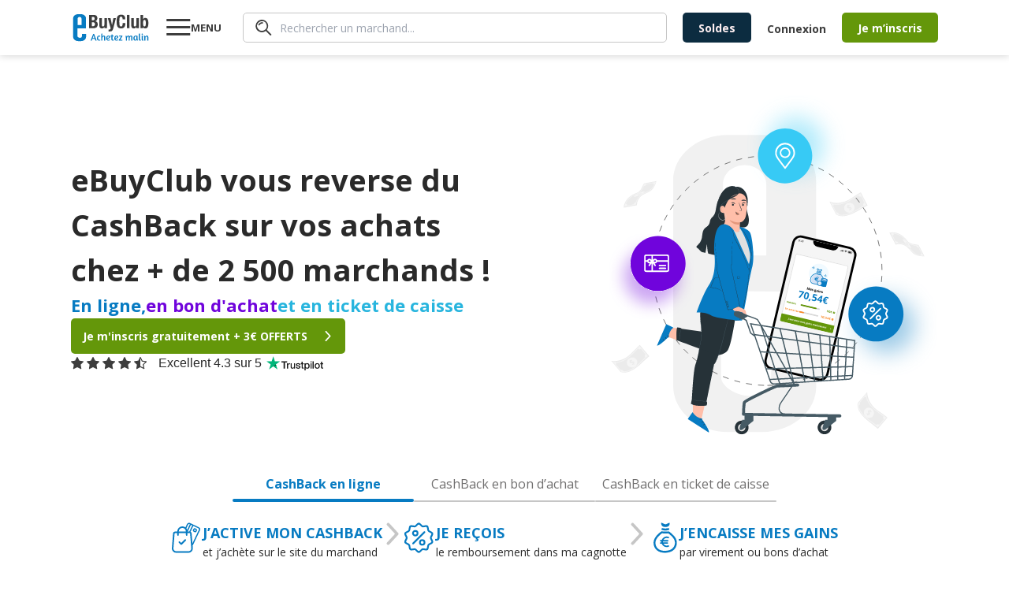

--- FILE ---
content_type: text/html; charset=utf-8
request_url: https://www.ebuyclub.com/
body_size: 33148
content:
<!DOCTYPE html><html lang="fr"><head><meta charSet="utf-8"/><meta name="viewport" content="width=device-width, initial-scale=1, maximum-scale=1, user-scalable=no"/><link rel="preload" as="image" href="/images/pages/home/main.svg"/><link rel="stylesheet" href="/_next/static/css/14/5883.a5682989dc3ad9e8.css" data-precedence="next"/><link rel="stylesheet" href="/_next/static/css/14/3334.a5682989dc3ad9e8.css" data-precedence="next"/><link rel="stylesheet" href="/_next/static/css/14/9250.a5682989dc3ad9e8.css" data-precedence="next"/><link rel="stylesheet" href="/_next/static/css/14/4899.a5682989dc3ad9e8.css" data-precedence="next"/><link rel="stylesheet" href="/_next/static/css/14/9565.a5682989dc3ad9e8.css" data-precedence="next"/><link rel="stylesheet" href="/_next/static/css/14/1548.a5682989dc3ad9e8.css" data-precedence="next"/><link rel="stylesheet" href="/_next/static/css/14/1722.a5682989dc3ad9e8.css" data-precedence="next"/><link rel="stylesheet" href="/_next/static/css/14/7320.a5682989dc3ad9e8.css" data-precedence="next"/><link rel="stylesheet" href="/_next/static/css/14/5091.a5682989dc3ad9e8.css" data-precedence="next"/><link rel="stylesheet" href="/_next/static/css/14/4926.a5682989dc3ad9e8.css" data-precedence="next"/><link rel="stylesheet" href="/_next/static/css/14/565.a5682989dc3ad9e8.css" data-precedence="next"/><link rel="stylesheet" href="/_next/static/css/14/7325.a5682989dc3ad9e8.css" data-precedence="next"/><link rel="stylesheet" href="/_next/static/css/14/1141.a5682989dc3ad9e8.css" data-precedence="next"/><link rel="stylesheet" href="/_next/static/css/14/5420.a5682989dc3ad9e8.css" data-precedence="next"/><link rel="stylesheet" href="/_next/static/css/14/8310.a5682989dc3ad9e8.css" data-precedence="next"/><link rel="preload" as="script" fetchPriority="low" href="/_next/static/chunks/14/webpack.a5682989dc3ad9e8.js"/><script src="/_next/static/chunks/14/4bd1b696.a5682989dc3ad9e8.js" async=""></script><script src="/_next/static/chunks/14/3794.a5682989dc3ad9e8.js" async=""></script><script src="/_next/static/chunks/14/main-app.a5682989dc3ad9e8.js" async=""></script><script src="/_next/static/chunks/14/7890.a5682989dc3ad9e8.js" async=""></script><script src="/_next/static/chunks/14/8409.a5682989dc3ad9e8.js" async=""></script><script src="/_next/static/chunks/14/8437.a5682989dc3ad9e8.js" async=""></script><script src="/_next/static/chunks/14/316.a5682989dc3ad9e8.js" async=""></script><script src="/_next/static/chunks/14/877.a5682989dc3ad9e8.js" async=""></script><script src="/_next/static/chunks/14/9304.a5682989dc3ad9e8.js" async=""></script><script src="/_next/static/chunks/14/950.a5682989dc3ad9e8.js" async=""></script><script src="/_next/static/chunks/14/7060.a5682989dc3ad9e8.js" async=""></script><script src="/_next/static/chunks/14/5989.a5682989dc3ad9e8.js" async=""></script><script src="/_next/static/chunks/14/691.a5682989dc3ad9e8.js" async=""></script><script src="/_next/static/chunks/14/3884.a5682989dc3ad9e8.js" async=""></script><script src="/_next/static/chunks/14/1901.a5682989dc3ad9e8.js" async=""></script><script src="/_next/static/chunks/14/6849.a5682989dc3ad9e8.js" async=""></script><script src="/_next/static/chunks/14/app/layout.a5682989dc3ad9e8.js" async=""></script><script src="/_next/static/chunks/14/7882.a5682989dc3ad9e8.js" async=""></script><script src="/_next/static/chunks/14/2538.a5682989dc3ad9e8.js" async=""></script><script src="/_next/static/chunks/14/2220.a5682989dc3ad9e8.js" async=""></script><script src="/_next/static/chunks/14/4092.a5682989dc3ad9e8.js" async=""></script><script src="/_next/static/chunks/14/632.a5682989dc3ad9e8.js" async=""></script><script src="/_next/static/chunks/14/app/page.a5682989dc3ad9e8.js" async=""></script><meta name="next-size-adjust" content=""/><title>Code Promo, CashBack et réductions : économisez avec eBuyClub</title><meta name="description" content="Code promo et réduction, économisez avec le CASHBACK et les codes eBuyClub chez plus de 1900 marchands sur Internet."/><meta name="robots" content="index, follow"/><meta name="googlebot" content="index, follow, max-video-preview:-1, max-image-preview:large, max-snippet:-1"/><link rel="canonical" href="https://www.ebuyclub.com/"/><link rel="icon" href="/favicon.ico?603d046c9a6fdfbb" type="image/x-icon" sizes="16x16"/><script src="/_next/static/chunks/polyfills-42372ed130431b0a.js" noModule=""></script></head><body class="__variable_2fad4c layout"><div hidden=""><!--$--><!--/$--></div><div class="min-h-screen grid grid-rows-[1fr_auto]"><header><div class="inline-flex space-between px-4 w-full mx-auto items-center [@media(min-width:1132px)]:px-0 [@media(min-width:1132px)]:!w-container"><div class="pop-target menu-button w-[77px] order-1 [@media(min-width:1132px)]:order-2 [@media(min-width:1132px)]:ml-5"><svg width="31" height="30" viewBox="0 0 31 30" fill="none" xmlns="http://www.w3.org/2000/svg"><path d="M0.279785 25V22H30.2798V25H0.279785ZM0.279785 16V13H30.2798V16H0.279785ZM0.279785 7V4H30.2798V7H0.279785Z" fill="currentColor"></path></svg><strong class="hidden [@media(min-width:1132px)]:block">MENU</strong></div><a href="/" target="_self" title="Code Promo et réductions eBuyClub" class="order-2 [@media(min-width:1132px)]:!order-1"><svg xmlns="http://www.w3.org/2000/svg" enable-background="new 0 0 1479 544" version="1.1" viewBox="0 0 1479 544" xml:space="preserve" width="101" height="36"><path fill="#077BC2" d="m265.4 393.9l-77.4-0.8-0.5 42.2c0 18.4-16.7 33.2-37.3 33.2-20.6-0.1-49.1-15.1-49.1-33.4l0.1-148.9 164.1 1.7v-192.9c0-43.7-42.3-79.3-94.5-79.4l-57.8-0.1c-52.2-0.1-94.5 35.3-94.5 79l0.1 356.9c0 43.7 42.3 79.3 94.5 79.4l57.8 0.1c52.2 0.1 94.5-35.3 94.5-79v-58zm-123.5-326.1c20.6 0 37.4 15 37.4 33.3v123.5l-74.7-0.2v-123.5c0-18.3 16.7-33.1 37.3-33.1z"></path><path fill="#077BC2" d="m402.5 394.3h17.9l48.6 126.4h-23.9l-11.6-33h-45.4l-11.8 33h-22.3l48.5-126.4zm25.2 76.7c-7.7-21.8-13.6-41.3-16.6-51.7-3.5 11.2-9.3 30.2-17 51.7h33.6z"></path><path fill="#077BC2" d="m530.6 449.8c-3.7-4.3-7.1-7.7-13.3-7.7-7.7 0-19.6 2.6-19.6 31.6 0 29.1 11.8 32.9 20.5 32.9 3.5 0 7.8-0.9 11.6-1.9 2.2-0.6 4.5-1.1 6.5-1.9l5.2 13.6c-2.1 1.1-4.5 2.1-7.3 2.8-4.7 1.5-11 2.8-19 2.8-28.8 0-40.7-18.1-40.7-45.6 0-32.9 18.7-51 42.8-51 11.8 0 19.6 4.7 25.4 12.7l-12.1 11.7z"></path><path fill="#077BC2" d="m578.2 439.5c7.3-9.5 17.7-13.3 28.8-13.3 8.4 0 14.7 2.2 19.4 6.9 5.2 5.2 7.8 13.6 7.8 25.2v62.4h-21.5v-60.9c0-10.5-3.4-16.8-12.1-16.8-10.5 0-21.5 10.8-22.4 27.8v49.8h-21.5v-131.5l21.5-3.7v54.1z"></path><path fill="#077BC2" d="m697 425.5c22.2 0 31.2 11.6 31.2 26.5 0 18.1-20.5 33-53.4 33.6 1.5 11.4 6 20.9 20.5 20.9 5.4 0 12.1-1.5 17.4-3.2 3.2-0.9 6.2-2.1 9.1-3.4l5.6 13.4c-3.2 1.7-6.7 3-10.5 4.3-6.5 2.2-15.1 4.3-24.6 4.3-28.9 0-40.3-18.1-40.3-45.6 0-33.3 19.6-50.8 45-50.8zm-22.8 46.5c23.3-0.6 32.5-11.4 32.5-20 0-7.3-4.7-11.8-11.4-11.8-16.4 0-20.5 16.6-21.1 31.8z"></path><path fill="#077BC2" d="m735.6 427.7h16.8l3.7-21.8 17.7-3.9v25.8h23l-2.6 15.3h-20.4v54.9c0 6.5 4.1 7.7 8.4 7.7 3.5 0 7.1-0.6 9.9-1.3 1.7-0.4 3.2-0.7 4.7-1.3l3.5 14.2c-2.1 0.9-4.3 1.7-6.7 2.2-4.3 1.3-10.3 2.1-17.2 2.1-14 0-24.1-5.6-24.1-21.1v-57.5h-16.8v-15.3z"></path><path fill="#077BC2" d="m852.9 425.5c22.2 0 31.2 11.6 31.2 26.5 0 18.1-20.5 33-53.4 33.6 1.5 11.4 6 20.9 20.5 20.9 5.4 0 12.1-1.5 17.4-3.2 3.2-0.9 6.2-2.1 9.1-3.4l5.6 13.4c-3.2 1.7-6.7 3-10.5 4.3-6.5 2.2-15.1 4.3-24.6 4.3-28.9 0-40.3-18.1-40.3-45.6 0-33.3 19.6-50.8 45-50.8zm-22.8 46.5c23.3-0.6 32.5-11.4 32.5-20 0-7.3-4.7-11.8-11.4-11.8-16.4 0-20.5 16.6-21.1 31.8z"></path><path fill="#077BC2" d="m895.3 520.7v-12.9l41.1-65c-6.3 0.4-12.5 0.6-18.7 0.6h-18.3l-2.6-15.7h64.6v12.9l-40.3 65c5.4-0.4 10.8-0.6 16.4-0.6h25.6v15.7h-67.8z"></path><path fill="#077BC2" d="m1050.7 520.7h-21.5v-47c0-14.9-2.4-24.8-4.7-31-1.3-3.5-2.8-6.5-4.5-8.8l17-6.7c1.3 1.3 2.4 3 3.7 5 2.1 3.5 4.1 8.4 5.4 14.9 6.2-14.7 18.7-20.9 31.2-20.9 12.7 0 19 6.9 22.6 17.2 6.7-12.1 17.9-17.2 29.7-17.2 8 0 14 2.2 18.3 6.9 4.9 5 7.3 13.4 7.3 25.2v62.4h-21.5v-60.9c0-10.5-2.6-16.8-10.6-16.8-9 0-19.6 10.3-20.2 27.4v50.2h-21.5v-60.9c0-10.5-2.6-16.8-10.6-16.8-9.7 0-21.1 12.5-20.2 32.1v45.7z"></path><path fill="#077BC2" d="m1253.6 475.7c0 14.9 2.2 24.8 4.5 31 1.3 3.7 3 6.7 4.7 8.8l-17 6.7c-1.5-1.7-3-3.5-4.3-5.8-2.2-3.7-4.7-9.5-5.2-17-4.3 14.9-13.1 22.4-28.9 22.4-23.3 0-34.4-18.3-34.4-46.3 0-28.4 18.3-49.3 44.6-49.3 7.5 0 16.2 1.5 23.5 2.8 4.1 0.7 8.2 1.7 12.5 2.6v44.1zm-21.4-5.6v-26.7c-2.4-0.6-8.4-2.1-12.1-2.1-18.5 0-23.9 13.6-23.9 32.3 0 17.2 1.3 33 14.7 33 12.1 0.1 21.3-18.2 21.3-36.5z"></path><path fill="#077BC2" d="m1277.7 500.3v-111.2l21.5-3.9v113.1c0 5.8 2.2 7.7 6.5 7.7 2.4 0 4.9-0.2 6.9-0.7l3-0.7 2.6 13.6-5.4 1.7c-3.5 0.9-8.4 1.7-14.4 1.7-14.1-0.2-20.7-8.7-20.7-21.3z"></path><path fill="#077BC2" d="m1356 399c0 7.5-4.3 13.3-13.1 13.3-8 0-12.5-5.8-12.5-12.7 0-7.7 4.3-13.4 13.1-13.4 8-0.1 12.5 5.3 12.5 12.8zm-23.6 101.3v-72.6h21.5v70.6c0 5.8 1.7 7.3 5.2 7.3 0.9 0 2.2 0 3.2-0.2 0.6 0 1.1 0 1.7-0.2l2.2 13.6c-0.9 0.6-2.1 0.9-3.4 1.3-2.2 0.7-5.6 1.3-10.1 1.3-13.2 0-20.3-8.5-20.3-21.1z"></path><path fill="#077BC2" d="m1404.3 520.7h-21.5v-47c0-14.9-2.4-24.8-4.7-31-1.3-3.5-2.8-6.5-4.5-8.8l17-6.7c1.3 1.3 2.4 3 3.7 5 2.1 3.5 4.1 8.4 5.4 14.9 6.5-14.7 19.8-20.9 33.2-20.9 8.4 0 14.7 2.2 19.4 6.9 5.2 5.2 7.8 13.6 7.8 25.2v62.4h-21.5v-60.3c0-10.5-3.4-17.2-12.1-17.2-11 0-23.3 12.3-22.4 31.9v45.6z"></path><path fill="#3D3D3D" d="m324.3 29.2h85.7c42 0 72.2 15.6 72.2 64.4 0 27.4-13.2 48.4-38.4 55.5v0.7c28.1 3.9 46.2 25.2 46.2 59 0 39.8-19.6 74.3-79.3 74.3h-86.4v-253.9zm51.2 104.2h14.6c28.1 0 40.9-9.6 40.9-33.4 0-24.2-11.7-33.1-37-33.1h-18.5v66.5zm0 112h19.9c24.5 0 41.3-8.9 41.3-38.4s-16.7-38.1-39.1-38.1h-22v76.5z"></path><path fill="#3D3D3D" d="m618.8 260.7h-0.7c-10.3 18.8-28.1 27.4-48.7 27.4-30.6 0-48.7-16.7-48.7-54.4v-141.9h49.1v131.9c0 19.2 6.4 26.7 21 26.7 16.7 0 26-10.3 26-31.7v-127h49.1v191.3h-46.9v-22.3z"></path><path fill="#3D3D3D" d="m698.5 309.1c4.3 0.7 8.5 1.1 12.8 1.1 18.1 0 24.9-10 26.3-27l-53.7-191.4h51.2l28.5 132.3h0.7l24.9-132.3h49.1l-46.3 178.5c-17.1 66.1-28.1 75.4-73.6 75.4h-19.9v-36.6z"></path><path fill="#3D3D3D" d="m966.3 114.9c0-37-7.5-53-30.6-53-26 0-32 26-32 97.8 0 76.8 10.7 90.7 32.7 90.7 18.5 0 32-9.6 32-64.4h51.2c0 54.8-13.5 102.1-80.7 102.1-76.8 0-86.4-54.8-86.4-131.9 0-77.2 9.6-131.9 86.4-131.9 73.3 0 78.6 53.7 78.6 90.7h-51.2z"></path><path fill="#3D3D3D" d="M1049.2,29.2h49.1v253.9h-49.1V29.2z"></path><path fill="#3D3D3D" d="m1230.9 260.7h-0.7c-10.3 18.8-28.1 27.4-48.7 27.4-30.6 0-48.7-16.7-48.7-54.4v-141.9h49.1v131.9c0 19.2 6.4 26.7 21 26.7 16.7 0 26-10.3 26-31.7v-127h49.1v191.3h-46.9v-22.3z"></path><path fill="#3D3D3D" d="m1310.6 29.2h49.1v80.4h0.7c10.3-15.3 22.8-22.8 41.3-22.8 40.2 0 58.7 29.5 58.7 100.6s-18.5 100.6-58.7 100.6c-19.2 0-32.7-7.5-43.4-25.3h-0.7v20.3h-46.9v-253.8zm75.1 221.2c21.3 0 25.6-21.3 25.6-62.9s-4.3-62.9-25.6-62.9c-21.7 0-26 21.3-26 62.9s4.3 62.9 26 62.9z"></path></svg></a><div class="hidden grow px-5 order-3 [@media(min-width:1132px)]:block"><div class="pop-target"><form class="search" style="--form-color:var(--purple)"><svg class="animate-fade" xmlns="http://www.w3.org/2000/svg" width="21" height="20" fill="none" viewBox="0 0 21 20"><path fill="#3D3D3D" d="m18.67 19.729-5.503-5.498A7.968 7.968 0 0 1 .295 7.484 7.964 7.964 0 0 1 9.926.18a7.967 7.967 0 0 1 3.96 2.16 7.94 7.94 0 0 1 .625 10.551l5.501 5.496a.916.916 0 0 1-.046 1.34.905.905 0 0 1-1.296 0v.002ZM3.948 3.634a6.099 6.099 0 0 0 6.666 9.935A6.1 6.1 0 0 0 8.27 1.838a6.114 6.114 0 0 0-4.322 1.796Zm.188 3.648a.855.855 0 0 1-.384-.484.766.766 0 0 1 .07-.613A5.69 5.69 0 0 1 8.916 3.1a.884.884 0 0 1 .85.85.778.778 0 0 1-.804.806 4.192 4.192 0 0 0-3.717 2.24.823.823 0 0 1-.701.383.777.777 0 0 1-.41-.098Z"></path></svg><input type="text" class="fs-xs" placeholder="Rechercher un marchand..." autoComplete="off" name="query"/></form></div></div><div class="order-5 hidden gap-5 pr-5 [@media(min-width:1132px)]:inline-flex"><a href="/galerie/soldes" target="_self"><button class="btn bg-green btn-mid !bg-[var(--bg)] !text-[--color]" style="--bg:#0C2C40;--color:#FFF0F2">Soldes</button></a></div><div class="hidden order-7 [@media(min-width:1132px)]:inline-flex items-center"><div class="cursor-pointer" data-o="eyJocmVmIjoiL2xvZ2luIiwidGFyZ2V0IjoiX3NlbGYifQ=="><button class="btn bg-green btn-normal btn-transparent !pr-5">Connexion</button></div><div class="cursor-pointer" data-o="eyJocmVmIjoiL2luc2NyaXB0aW9uIiwidGFyZ2V0IjoiX3NlbGYifQ=="><button class="btn bg-green btn-mid">Je m’inscris</button></div></div><div class="inline-flex gap-3 items-center order-8 [@media(min-width:1132px)]:hidden"><div class="pop-target h-fit"><svg xmlns="http://www.w3.org/2000/svg" width="30" height="30" fill="none" viewBox="0 0 30 30" class="flex"><path fill="#3D3D3D" d="m27.584 29.595-8.255-8.248A11.95 11.95 0 0 1 2.327 4.863 11.95 11.95 0 0 1 20.41 3.51a11.91 11.91 0 0 1 .936 15.827l8.252 8.245a1.374 1.374 0 0 1-.07 2.01 1.36 1.36 0 0 1-1.944 0v.003ZM5.502 5.45A9.15 9.15 0 0 0 15.5 20.354 9.15 9.15 0 1 0 5.502 5.45Zm.281 5.472a1.283 1.283 0 0 1-.575-.726 1.148 1.148 0 0 1 .103-.92 8.535 8.535 0 0 1 7.644-4.625 1.327 1.327 0 0 1 1.276 1.276 1.167 1.167 0 0 1-1.207 1.207 6.288 6.288 0 0 0-5.576 3.361 1.234 1.234 0 0 1-1.052.575 1.166 1.166 0 0 1-.613-.148Z"></path></svg></div><a href="/moncompte" target="_self"><svg xmlns="http://www.w3.org/2000/svg" width="30" height="30" fill="none"><path fill="#3D3D3D" d="M18.66 16.506c.356-1.158.538-2.362.54-3.573A3.922 3.922 0 0 0 15 8.66a3.925 3.925 0 0 0-4.201 4.272 12.4 12.4 0 0 0 .523 3.535A4.19 4.19 0 0 0 15 19.2a4.17 4.17 0 0 0 3.66-2.694m9.614 5.484a1.105 1.105 0 1 1-1.956-1.032A12.7 12.7 0 0 0 27.785 15a12.787 12.787 0 1 0-24.15 5.867 1.106 1.106 0 1 1-1.965 1.016A14.94 14.94 0 0 1 0 15a15 15 0 1 1 30 0 14.9 14.9 0 0 1-1.726 6.99m-7.858-4.053c4.493 1.594 6.95 5.845 5.39 7.466A14.97 14.97 0 0 1 15 30a14.95 14.95 0 0 1-10.815-4.608c-1.543-1.604.905-5.86 5.397-7.457a8 8 0 0 1-.282-.57 14 14 0 0 1-.713-4.432A6.124 6.124 0 0 1 15 6.454a6.124 6.124 0 0 1 6.413 6.479 13.8 13.8 0 0 1-.734 4.484q-.123.266-.263.52m-1.444 1.867A5.84 5.84 0 0 1 15 21.413a5.84 5.84 0 0 1-3.974-1.609h-.022a6.95 6.95 0 0 0-4.41 2.902c-.25.4-.429.84-.528 1.3l-.02.123A12.74 12.74 0 0 0 15 27.788c3.35.004 6.566-1.31 8.954-3.66 0-.037-.012-.077-.02-.121a4 4 0 0 0-.525-1.3 6.98 6.98 0 0 0-4.414-2.897h-.022"></path></svg></a></div></div></header><main class="animate-fade with-header"><div data-home=""><section class="container"><div class="flex flex-col items-center py-[50px] xl:flex-row xl:justify-between"><div class="flex-y gap-16"><h1 class="text-[30px] bold text-center max-w-[343px] mx-auto md:text-[38px] md:max-w-[542px] xl:text-left">eBuyClub vous reverse du CashBack sur vos achats chez + de 2 500 marchands !</h1><div class="inline-flex bold flex-wrap text-center mx-auto w-fit gap-1 justify-center text-[16px] md:text-[22px] xl:text-left xl:mx-0"><span class="text-online">En ligne,</span><span class="text-ebon">en bon d&#x27;achat</span><span class="text-offline">et en ticket de caisse</span></div><div class="cursor-pointer mx-auto xl:mx-0" data-o="eyJocmVmIjoiL2luc2NyaXB0aW9uIiwidGFyZ2V0IjoiX3NlbGYifQ=="><button class="btn bg-green btn-large btn-arrow w-fit"><span class="pr-20 text-left">Je m&#x27;inscris gratuitement + 3€ OFFERTS</span></button></div><div class="inline-flex items-center flex-wrap justify-center xl:w-fit"><svg xmlns="http://www.w3.org/2000/svg" width="97" height="16" fill="none" viewBox="0 0 97 16"><path fill="#3D3D3D" d="M5.319 4.69 7.469.332a.6.6 0 0 1 1.075 0l2.15 4.356 4.807.7a.6.6 0 0 1 .332 1.022L12.354 9.8l.821 4.788a.6.6 0 0 1-.869.632l-4.3-2.26-4.3 2.26a.6.6 0 0 1-.869-.632L3.658 9.8.18 6.41a.6.6 0 0 1 .332-1.022l4.807-.699Zm20.013 0 2.15-4.357a.6.6 0 0 1 1.075 0l2.15 4.356 4.807.7a.6.6 0 0 1 .332 1.022L32.367 9.8l.821 4.788a.6.6 0 0 1-.869.632l-4.3-2.26-4.3 2.26a.6.6 0 0 1-.869-.632l.821-4.788-3.478-3.389a.6.6 0 0 1 .332-1.022l4.807-.699Zm20.013 0 2.15-4.357a.6.6 0 0 1 1.075 0l2.15 4.356 4.807.7a.6.6 0 0 1 .332 1.022L52.379 9.8l.822 4.788a.6.6 0 0 1-.87.632l-4.3-2.26-4.3 2.26a.6.6 0 0 1-.868-.632l.82-4.788-3.477-3.389a.6.6 0 0 1 .332-1.022l4.807-.699Zm20.013 0 2.15-4.357a.6.6 0 0 1 1.075 0l2.15 4.356 4.807.7a.6.6 0 0 1 .332 1.022L72.393 9.8l.821 4.788a.6.6 0 0 1-.869.632l-4.3-2.26-4.3 2.26a.6.6 0 0 1-.869-.632l.821-4.788-3.477-3.39a.6.6 0 0 1 .332-1.022l4.807-.699ZM87.52.333 85.37 4.69l-4.807.7a.6.6 0 0 0-.332 1.021L83.71 9.8l-.82 4.787a.6.6 0 0 0 .868.632l4.3-2.26 4.3 2.26a.6.6 0 0 0 .87-.632L92.404 9.8l3.48-3.39a.6.6 0 0 0-.333-1.023l-4.807-.7-2.15-4.353a.6.6 0 0 0-1.076 0Zm.536 11.35v-9.73l1.753 3.546a.6.6 0 0 0 .451.328l3.918.57-2.835 2.762a.6.6 0 0 0-.172.53l.67 3.9-3.51-1.837a.6.6 0 0 0-.274-.069Z"></path></svg><span class="pl-14 pr-6 font-arial fs-ms">Excellent 4.3 sur 5</span><img alt="logo-trustpilot" loading="lazy" width="73.16" height="18" decoding="async" data-nimg="1" style="color:transparent" src="/images/logo-trustpilot-small.svg"/></div></div><div class=""><img alt="main image" width="418" height="407" decoding="async" data-nimg="1" style="color:transparent" src="/images/pages/home/main.svg"/></div></div></section><section class="container"><div class="w-full flex-y justify-center"><div class="inline-flex justify-center"><svg class="cursor-pointer [@media(min-width:690px)]:hidden" xmlns="http://www.w3.org/2000/svg" width="21" height="35" fill="none" viewBox="0 0 21 35"><path fill="#C6C6C6" d="M13.678.265a1 1 0 0 1 .057 1.413L8.36 7.5l5.374 5.822a1 1 0 0 1-1.47 1.356l-6-6.5a1 1 0 0 1 0-1.356l6-6.5a1 1 0 0 1 1.413-.057Z"></path><path stroke="#C6C6C6" d="M.5 34.5h20"></path></svg><div style="--bp:690px" class="box-border overflow-hidden w-[230px] [@media(min-width:690px)]:w-full [@media(min-width:690px)]:flex [@media(min-width:690px)]:justify-center"><div class="inline-flex transition-all duration-200 [@media(min-width:690px)]:!translate-x-0" style="transform:translateX(-0px)"><div class="w-[230px] ta-center relative h-[35px]" style="--color:var(--blue)"><span class="bold text-[--color]">CashBack en ligne</span><div class="w-full absolute left-0 bottom-0 rounded-full transition-all duration-200 h-1 bg-[--color]"></div></div><div class="w-[230px] ta-center relative h-[35px]" style="--color:var(--purple)"><span class="text-grey-3">CashBack en bon d’achat</span><div class="w-full absolute left-0 bottom-0 rounded-full transition-all duration-200 h-0.5 bg-grey-4"></div></div><div class="w-[230px] ta-center relative h-[35px]" style="--color:var(--light-blue)"><span class="text-grey-3">CashBack en ticket de caisse</span><div class="w-full absolute left-0 bottom-0 rounded-full transition-all duration-200 h-0.5 bg-grey-4"></div></div></div></div><svg class="cursor-pointer [@media(min-width:690px)]:hidden" xmlns="http://www.w3.org/2000/svg" width="21" height="35" fill="none" viewBox="0 0 21 35"><path fill="#C6C6C6" d="M6.322 14.735a1 1 0 0 1-.057-1.413L11.64 7.5 6.265 1.678A1 1 0 0 1 7.735.322l6 6.5a1 1 0 0 1 0 1.356l-6 6.5a1 1 0 0 1-1.413.057Z"></path><path stroke="#C6C6C6" d="M.5 34.5h20"></path></svg></div><div class="animate-fade"><div class="flex-y pb-40"><div class="pt-26 pb-26"><div class="flex flex-col w-fit gap-20 mx-auto xl:flex-row xl:min-h-[75px]"><div class="flex-x gap-18"><svg xmlns="http://www.w3.org/2000/svg" width="39" height="39" fill="none"><path fill="#077BC2" d="M17.736 21.634a.98.98 0 0 0-1.388 0l-4.383 4.383-1.684-1.684a.982.982 0 1 0-1.388 1.388l2.379 2.379a.98.98 0 0 0 1.388 0l5.076-5.07a.985.985 0 0 0 0-1.396"></path><path fill="#077BC2" d="M34.232 6.044 23.16.799a3.04 3.04 0 0 0-2.28-.142 2.85 2.85 0 0 0-1.686 1.486l-1.976 4.162a6.44 6.44 0 0 0-3.9-1.309 6.485 6.485 0 0 0-6.478 6.472v.132H3.882a2.357 2.357 0 0 0-2.338 2.164l-1.5 18.863a5.47 5.47 0 0 0 1.437 4.125A5.47 5.47 0 0 0 5.484 38.5h15.659a5.47 5.47 0 0 0 4.003-1.748 5.47 5.47 0 0 0 1.436-4.128l-.264-3.335c.267-.246.484-.542.64-.87l8.748-18.451a2.97 2.97 0 0 0-1.474-3.924M24.22 2.994l1.6.76-3.722 7.85H20.14zm-3.612-.182a1.38 1.38 0 0 1 1.258-.777c.22 0 .439.05.637.144l.3.14-3.345 7.068a6.5 6.5 0 0 0-1.045-1.923zM8.8 11.468a4.52 4.52 0 0 1 4.515-4.515 4.52 4.52 0 0 1 4.515 4.515v.132H8.8zm14.906 23.95a3.46 3.46 0 0 1-2.563 1.12H5.484a3.46 3.46 0 0 1-2.563-1.12A3.46 3.46 0 0 1 2 32.78l1.495-18.862a.385.385 0 0 1 .381-.354H6.84v2.417a.982.982 0 0 0 1.964 0v-2.41h9.03v2.416a.982.982 0 0 0 1.963 0V13.57h2.956a.387.387 0 0 1 .381.356l1.496 18.851a3.46 3.46 0 0 1-.924 2.642Zm10.58-26.122-8.184 17.262-1.019-12.79a2.36 2.36 0 0 0-1.354-1.947l3.506-7.396 6.334 3.004a1.46 1.46 0 0 1 .841 1.34 1.35 1.35 0 0 1-.124.527"></path><path fill="#077BC2" d="m30.838 8.003-1.007-.477a1.873 1.873 0 0 0-2.505.85l-.456.971a1.873 1.873 0 0 0 .928 2.478l1.007.478a1.91 1.91 0 0 0 2.068-.271c.183-.162.331-.359.436-.58l.456-.97a1.8 1.8 0 0 0 .053-1.419 1.92 1.92 0 0 0-.98-1.06m-.493 1.805-.456.971a.32.32 0 0 1-.429.139l-1.006-.478a.32.32 0 0 1-.164-.42l.456-.97a.3.3 0 0 1 .28-.172.34.34 0 0 1 .153.033l1.006.477a.32.32 0 0 1 .16.42"></path></svg><div class="flex-y"><strong class="fs-s uppercase text-online">J’active mon cashback</strong><span class="fs-xs max-w-[226px] xl:max-w-[272px]">et j’achète sur le site du marchand</span></div></div><svg xmlns="http://www.w3.org/2000/svg" width="28" height="29" fill="none" viewBox="0 0 28 29" class="rotate-90 mx-auto xl:rotate-0"><path fill="#C6C6C6" d="M6.211 28.005a1.867 1.867 0 0 1-.105-2.638L16.136 14.5 6.107 3.633A1.867 1.867 0 0 1 8.849 1.1l11.2 12.133c.66.715.66 1.817 0 2.532L8.849 27.9c-.7.758-1.88.805-2.638.106Z"></path></svg><div class="flex-x gap-18"><svg xmlns="http://www.w3.org/2000/svg" width="40" height="39" fill="none"><path fill="#077BC2" d="M34.72 19.996a1.11 1.11 0 0 1 0-.985l1.418-2.9a3.3 3.3 0 0 0-1.423-4.38l-2.851-1.521a1.12 1.12 0 0 1-.58-.797l-.557-3.179a3.3 3.3 0 0 0-3.728-2.708l-3.193.456a1.11 1.11 0 0 1-.937-.304l-2.323-2.24a3.3 3.3 0 0 0-4.606 0L13.62 3.68a1.12 1.12 0 0 1-.937.304L9.49 3.53a3.3 3.3 0 0 0-3.728 2.708l-.558 3.18a1.11 1.11 0 0 1-.579.796l-2.85 1.52A3.3 3.3 0 0 0 .35 16.115l1.417 2.9a1.12 1.12 0 0 1 0 .984L.351 22.9a3.3 3.3 0 0 0 1.423 4.381l2.851 1.52a1.11 1.11 0 0 1 .58.798l.557 3.179a3.3 3.3 0 0 0 3.252 2.736 3.4 3.4 0 0 0 .473-.042l3.193-.456a1.11 1.11 0 0 1 .937.304l2.32 2.244a3.3 3.3 0 0 0 4.606 0l2.32-2.244a1.11 1.11 0 0 1 .937-.304l3.193.456a3.3 3.3 0 0 0 3.728-2.708l.558-3.18a1.11 1.11 0 0 1 .579-.796l2.85-1.52a3.3 3.3 0 0 0 1.424-4.382l-1.411-2.889Zm-1.033 5.346-2.85 1.52a3.3 3.3 0 0 0-1.711 2.354l-.558 3.18a1.116 1.116 0 0 1-1.26.911l-3.193-.456a3.29 3.29 0 0 0-2.767.899l-2.32 2.244a1.116 1.116 0 0 1-1.559 0l-2.32-2.244a3.29 3.29 0 0 0-2.767-.899l-3.193.456a1.116 1.116 0 0 1-1.26-.912l-.561-3.187a3.29 3.29 0 0 0-1.71-2.353l-2.851-1.52a1.116 1.116 0 0 1-.482-1.483l1.417-2.9a3.3 3.3 0 0 0 0-2.91l-1.417-2.899a1.116 1.116 0 0 1 .482-1.482l2.85-1.52a3.29 3.29 0 0 0 1.71-2.342l.559-3.179a1.116 1.116 0 0 1 1.26-.912l3.193.456a3.3 3.3 0 0 0 2.767-.899l2.317-2.253a1.116 1.116 0 0 1 1.558 0l2.32 2.244a3.3 3.3 0 0 0 2.768.899l3.192-.456a1.116 1.116 0 0 1 1.26.912l.559 3.18a3.3 3.3 0 0 0 1.71 2.353l2.85 1.52a1.116 1.116 0 0 1 .483 1.482l-1.405 2.903a3.3 3.3 0 0 0 0 2.91l1.417 2.9a1.115 1.115 0 0 1-.488 1.483"></path><path fill="#077BC2" d="M26.252 11.491a1.094 1.094 0 0 0-1.55 0L10.23 25.964a1.097 1.097 0 0 0 1.55 1.55l14.47-14.466a1.097 1.097 0 0 0 .003-1.556ZM13.858 9.64a4.019 4.019 0 1 0 0 8.037 4.019 4.019 0 0 0 0-8.037m0 5.845a1.825 1.825 0 1 1 0-3.65 1.825 1.825 0 0 1 0 3.65m8.768 5.846a4.02 4.02 0 1 0 4.019 4.019 4.025 4.025 0 0 0-4.019-4.019m0 5.846a1.824 1.824 0 1 1 0-3.648 1.824 1.824 0 0 1 0 3.648"></path></svg><div class="flex-y"><strong class="fs-s uppercase text-online">Je reçois</strong><span class="fs-xs max-w-[226px] xl:max-w-[272px]">le remboursement dans ma cagnotte</span></div></div><svg xmlns="http://www.w3.org/2000/svg" width="28" height="29" fill="none" viewBox="0 0 28 29" class="rotate-90 mx-auto xl:rotate-0"><path fill="#C6C6C6" d="M6.211 28.005a1.867 1.867 0 0 1-.105-2.638L16.136 14.5 6.107 3.633A1.867 1.867 0 0 1 8.849 1.1l11.2 12.133c.66.715.66 1.817 0 2.532L8.849 27.9c-.7.758-1.88.805-2.638.106Z"></path></svg><div class="flex-x gap-18"><svg xmlns="http://www.w3.org/2000/svg" width="39" height="39" fill="none"><path fill="#077BC2" d="M25.253 29.101a.95.95 0 0 1 .497.526.95.95 0 0 1-.548 1.221 6.72 6.72 0 0 1-7.174-1.534 6.4 6.4 0 0 1-1.458-2.205h-1.448a.946.946 0 1 1 0-1.893h.965a6.4 6.4 0 0 1-.018-1.041h-.947a.946.946 0 1 1 0-1.893h1.342a6.5 6.5 0 0 1 1.562-2.451 6.72 6.72 0 0 1 7.174-1.523.944.944 0 0 1-.681 1.76 4.83 4.83 0 0 0-5.148 1.089q-.482.508-.822 1.117h5.518a.947.947 0 0 1 0 1.893H17.99a3.8 3.8 0 0 0 .029 1.04h5.555a.947.947 0 1 1 0 1.894H18.71c.171.324.399.616.671.861a4.83 4.83 0 0 0 5.148 1.108v.009a.95.95 0 0 1 .724.022"></path><path fill="#077BC2" d="M6.051 25.616c-.04 8.07 6.008 12.881 14.152 12.884 13.95-.11 16.012-9.77 15.306-14.33-.76-4.668-3.529-7.87-9.817-12.803 0 0-7.238.447-9.366-.203 0 0-10.235 6.384-10.275 14.452M30.95 32.12c-2.19 2.576-5.809 3.903-10.756 3.943-3.72-.003-6.913-1.156-8.993-3.246-1.79-1.8-2.728-4.285-2.713-7.188.025-5.016 5.46-9.855 8.347-11.878.814.114 2.04.203 3.971.203a91 91 0 0 0 4.095-.105c5.6 4.474 7.622 7.143 8.203 10.713.302 1.95-.078 5.116-2.154 7.558M17.39 9.744s1.731.542 3.512.542c1.889 0 3.832-.542 3.832-.542.705 0 1.277-.58 1.277-1.3 0-.715-.572-1.298-1.277-1.298 0 0-1.872.541-3.726.541-1.818 0-3.618-.54-3.618-.54-.705 0-1.277.582-1.277 1.297 0 .72.572 1.3 1.277 1.3M15.794.509s-.71 5.306 5.234 5.306h.088c6.405-.058 5.32-5.252 5.32-5.252s-1.325.024-2.257.605c-1.141.712-2.346 1.253-3.063 1.237-.594-.014-1.56-.522-2.512-1.022-.378-.2-.753-.396-1.102-.561-.854-.405-1.708-.313-1.708-.313"></path></svg><div class="flex-y"><strong class="fs-s uppercase text-online">J’encaisse mes gains</strong><span class="fs-xs max-w-[226px] xl:max-w-[272px]">par virement ou bons d’achat</span></div></div></div></div><a href="/cashback" target="_self" class="ta-center text-online fs-xxs bold pb-10 underline">Voir tous les marchands en ligne</a></div></div></div></section><section class="bg-light-grey pt-[100px] pb-[80px]"><div class="container flex-y center"><div class="grid gap-7 grid-cols-1 md:grid-cols-2 xl:grid-cols-4 w-full"><div class="br-10 flex flex-col overflow-hidden border border-grey-4 bg-white"><div class="relative flex h-[312px] flex-col px-2 pb-[15px] pt-[10px]"><div class="absolute left-2 top-2.5 inline-flex gap-2"><span class="fs-xxs text-grey-4">Annonce</span></div><a href="/reduction-lidl-7180" target="_self" title="Lidl" class="flex justify-center"><img alt="logo Lidl" loading="lazy" width="189" height="91" decoding="async" data-nimg="1" style="color:transparent" srcSet="/_next/image?url=https%3A%2F%2Flogos1.ebuyclub.com%2Fimages%2Flogos190_90%2Flogo-7180.gif&amp;w=256&amp;q=75 1x, /_next/image?url=https%3A%2F%2Flogos1.ebuyclub.com%2Fimages%2Flogos190_90%2Flogo-7180.gif&amp;w=384&amp;q=75 2x" src="/_next/image?url=https%3A%2F%2Flogos1.ebuyclub.com%2Fimages%2Flogos190_90%2Flogo-7180.gif&amp;w=384&amp;q=75"/></a><strong class="fs-xxs ta-center pb-[25px] text-online leading-4">CASHBACK EN LIGNE</strong><div class="h-[107px]"><div class="ta-center inline-flex w-full items-baseline justify-center gap-1.5"><div class="fs-xs">Jusqu’à</div><span class="bold text-[34px] leading-[46px] text-red">10%</span></div><div class="fs-s ta-center leading-[25px]">remboursés</div><div class="fs-xxs mx-auto h-4 pt-[1px] text-center leading-4 text-grey-4">au lieu de 0,7%</div><div class="ta-center bold fs-xxs h-4 pt-[5px] leading-4 text-red"></div></div><div class="ta-center hidden pt-[13px] xl:block"><button class="btn bg-green btn-normal w-fit"><span class="btn-arrow">J&#x27;en profite</span></button></div></div></div><div class="bg-white br-10 border border-grey-4 flex flex-col overflow-hidden"><div class="relative flex flex-col h-[312px] pb-[15px] pt-[10px] px-2"><div class="absolute inline-flex gap-2 top-2.5 left-2"><span class="fs-xxs text-grey-4">Annonce</span></div><a href="/reduction-carrefour-10310" target="_self" title="Carrefour" class="flex justify-center"><img alt="logo Carrefour" loading="lazy" width="189" height="91" decoding="async" data-nimg="1" style="color:transparent" srcSet="/_next/image?url=https%3A%2F%2Flogos2.ebuyclub.com%2Fimages%2Flogos190_90%2Flogo-10310.gif&amp;w=256&amp;q=75 1x, /_next/image?url=https%3A%2F%2Flogos2.ebuyclub.com%2Fimages%2Flogos190_90%2Flogo-10310.gif&amp;w=384&amp;q=75 2x" src="/_next/image?url=https%3A%2F%2Flogos2.ebuyclub.com%2Fimages%2Flogos190_90%2Flogo-10310.gif&amp;w=384&amp;q=75"/></a><div class="cursor-pointer contents" data-o="eyJocmVmIjoiL2ludGVyc3RpdGllbC9jb2RlLXByb21vLzEwMzEwLy04LzkzNjg2MTIvIiwidGFyZ2V0IjoiX2JsYW5rIn0="><div class="uppercase fs-xxs text-online ta-center bold leading-4 h-4">Code promo</div><div class="text-online mx-auto ta-center leading-[46px] text-[34px] bold flex justify-center">10€</div><div class="h-[66px]"><p class="text-center leading-[22px] text-grey-2 bold text-ellipsis line-clamp-3 px-[15px]" title="-10€ sur tout le site">-10€ sur tout le site</p></div><div class="text-red ta-center bold leading-[14px] h-[14px] mt-[6px] font-arial text-xs">+Jusqu&#x27;à 6€ en ligne</div></div><div class="ta-center hidden xl:block pt-[13px]"><div role="button" class="btn-code bg-[#CDE5F3] h-[32px] br-5 flex justify-end items-center relative w-[142px] mx-auto"><span class="color-online uppercase bold pr-2.5 fs-xs">0Bt</span><div class="bg-online absolute top-0 left-[1px] h-full flex items-center rounded-l-[5px]"><span class="bold fs-xs text-white pl-2.5">Voir le code</span></div><div class="btn-reveal bg-online absolute top-0 h-full left-[91.22px]"></div></div></div></div></div><div class="bg-white br-10 border border-grey-4 flex flex-col overflow-hidden"><div class="relative flex flex-col h-[312px] pb-[15px] pt-[10px] px-2"><div class="absolute inline-flex gap-2 top-2.5 left-2"><span class="fs-xxs text-grey-4">Annonce</span></div><a href="/reduction-hellofresh-10365" target="_self" title="HelloFresh" class="flex justify-center"><img alt="logo HelloFresh" loading="lazy" width="189" height="91" decoding="async" data-nimg="1" style="color:transparent" srcSet="/_next/image?url=https%3A%2F%2Flogos.ebuyclub.com%2Fimages%2Flogos190_90%2Flogo-10365.gif&amp;w=256&amp;q=75 1x, /_next/image?url=https%3A%2F%2Flogos.ebuyclub.com%2Fimages%2Flogos190_90%2Flogo-10365.gif&amp;w=384&amp;q=75 2x" src="/_next/image?url=https%3A%2F%2Flogos.ebuyclub.com%2Fimages%2Flogos190_90%2Flogo-10365.gif&amp;w=384&amp;q=75"/></a><div class="cursor-pointer contents" data-o="eyJocmVmIjoiL2ludGVyc3RpdGllbC9jb2RlLXByb21vLzEwMzY1Ly04LzkzNTQ2MTEvIiwidGFyZ2V0IjoiX2JsYW5rIn0="><div class="uppercase fs-xxs text-online ta-center bold leading-4 h-4">Code promo</div><div class="text-online mx-auto ta-center leading-[46px] text-[34px] bold flex justify-center">85€</div><div class="h-[66px]"><p class="text-center leading-[22px] text-grey-2 bold text-ellipsis line-clamp-3 px-[15px]" title="-85€ sur vos 4 premières Box + dessert à vie">-85€ sur vos 4 premières Box + dessert à vie</p></div><div class="text-red ta-center bold leading-[14px] h-[14px] mt-[6px] font-arial text-xs">+Jusqu&#x27;à 15€ en ligne</div></div><div class="ta-center hidden xl:block pt-[13px]"><div role="button" class="btn-code bg-[#CDE5F3] h-[32px] br-5 flex justify-end items-center relative w-[142px] mx-auto"><span class="color-online uppercase bold pr-2.5 fs-xs">vdT</span><div class="bg-online absolute top-0 left-[1px] h-full flex items-center rounded-l-[5px]"><span class="bold fs-xs text-white pl-2.5">Voir le code</span></div><div class="btn-reveal bg-online absolute top-0 h-full left-[91.22px]"></div></div></div></div></div><div class="bg-white br-10 border border-grey-4 flex flex-col overflow-hidden"><div class="relative flex flex-col h-[312px] pb-[15px] pt-[10px] px-2"><div class="absolute inline-flex gap-2 top-2.5 left-2"><span class="fs-xxs text-grey-4">Annonce</span></div><a href="/reduction-carigami-11519" target="_self" title="Carigami" class="flex justify-center"><img alt="logo Carigami" loading="lazy" width="189" height="91" decoding="async" data-nimg="1" style="color:transparent" srcSet="/_next/image?url=https%3A%2F%2Flogos2.ebuyclub.com%2Fimages%2Flogos190_90%2Flogo-11519.gif&amp;w=256&amp;q=75 1x, /_next/image?url=https%3A%2F%2Flogos2.ebuyclub.com%2Fimages%2Flogos190_90%2Flogo-11519.gif&amp;w=384&amp;q=75 2x" src="/_next/image?url=https%3A%2F%2Flogos2.ebuyclub.com%2Fimages%2Flogos190_90%2Flogo-11519.gif&amp;w=384&amp;q=75"/></a><div class="cursor-pointer contents" data-o="eyJocmVmIjoiL2ludGVyc3RpdGllbC9jb2RlLXByb21vLzExNTE5Ly04LzkwODU5MDEvIiwidGFyZ2V0IjoiX2JsYW5rIn0="><div class="uppercase fs-xxs text-online ta-center bold leading-4 h-4">Bon plan</div><div class="text-online mx-auto ta-center leading-[46px] text-[34px] bold flex justify-center"><div class="h-[51px] flex items-center"><svg xmlns="http://www.w3.org/2000/svg" width="35" height="36" fill="none" viewBox="0 0 35 36"><path fill="#077BC2" d="M33.312 18.457a.993.993 0 0 1 0-.907l1.36-2.67a2.929 2.929 0 0 0 .173-2.285 3.074 3.074 0 0 0-1.538-1.752l-2.737-1.4a1.058 1.058 0 0 1-.367-.305 1.005 1.005 0 0 1-.188-.429l-.536-2.928a3.025 3.025 0 0 0-1.26-1.945 3.269 3.269 0 0 0-2.317-.549l-3.064.42a1.112 1.112 0 0 1-.483-.04 1.08 1.08 0 0 1-.416-.24l-2.23-2.064A3.237 3.237 0 0 0 17.5.5c-.826 0-1.62.31-2.211.863L13.06 3.43a1.08 1.08 0 0 1-.415.24 1.112 1.112 0 0 1-.484.04l-3.064-.42a3.269 3.269 0 0 0-2.317.549 3.025 3.025 0 0 0-1.26 1.945l-.536 2.928a1.005 1.005 0 0 1-.188.43 1.058 1.058 0 0 1-.367.304l-2.737 1.4a3.075 3.075 0 0 0-1.538 1.752 2.927 2.927 0 0 0 .173 2.284l1.36 2.67a.993.993 0 0 1 0 .908l-1.36 2.67a2.927 2.927 0 0 0-.173 2.285 3.075 3.075 0 0 0 1.538 1.751l2.736 1.4c.146.074.271.178.368.305.096.128.16.274.188.43l.536 2.928c.127.705.51 1.346 1.081 1.807a3.247 3.247 0 0 0 2.04.713c.152-.003.303-.016.453-.04l3.064-.42a1.11 1.11 0 0 1 .484.04c.155.049.298.131.415.24l2.227 2.068a3.237 3.237 0 0 0 2.21.863c.827 0 1.62-.31 2.211-.863l2.227-2.067a1.113 1.113 0 0 1 .899-.28l3.064.42a3.269 3.269 0 0 0 2.317-.549 3.025 3.025 0 0 0 1.26-1.945l.536-2.928c.028-.155.092-.302.189-.43.096-.127.222-.23.367-.304l2.736-1.4a3.075 3.075 0 0 0 1.538-1.752 2.927 2.927 0 0 0-.172-2.284l-1.355-2.66ZM13.29 8.918a3.97 3.97 0 0 1 2.143.624 3.739 3.739 0 0 1 1.42 1.66c.292.677.369 1.421.22 2.14a3.658 3.658 0 0 1-1.056 1.894 3.91 3.91 0 0 1-1.974 1.013 4.008 4.008 0 0 1-2.229-.21 3.827 3.827 0 0 1-1.73-1.364 3.595 3.595 0 0 1-.65-2.056 3.631 3.631 0 0 1 1.13-2.616 3.945 3.945 0 0 1 2.726-1.085Zm-1.998 16.463a1.075 1.075 0 0 1-.744.295c-.279 0-.547-.106-.744-.295a.99.99 0 0 1-.308-.715.99.99 0 0 1 .308-.714l13.892-13.326c.197-.189.465-.295.744-.295.28 0 .547.106.744.296a.99.99 0 0 1 .309.714.99.99 0 0 1-.309.714L11.292 25.38ZM21.7 27.09a3.973 3.973 0 0 1-2.143-.624 3.739 3.739 0 0 1-1.42-1.661 3.563 3.563 0 0 1-.22-2.139 3.657 3.657 0 0 1 1.056-1.895 3.908 3.908 0 0 1 1.974-1.013 4.008 4.008 0 0 1 2.229.21 3.83 3.83 0 0 1 1.73 1.364c.424.609.65 1.324.65 2.056a3.631 3.631 0 0 1-1.128 2.613 3.945 3.945 0 0 1-2.721 1.087l-.007.001Z"></path><path fill="#077BC2" d="M21.624 21.303c-.409 0-.808.116-1.148.334-.34.218-.605.527-.761.89a1.909 1.909 0 0 0-.118 1.145c.08.385.277.738.566 1.016.289.277.657.466 1.058.542.4.077.816.038 1.194-.112.377-.15.7-.405.927-.73a1.93 1.93 0 0 0 .348-1.102c0-.526-.218-1.03-.606-1.402a2.113 2.113 0 0 0-1.46-.581Zm-8.249-10.564c-.409 0-.809.116-1.148.334-.34.218-.605.527-.761.89a1.909 1.909 0 0 0-.118 1.145c.08.385.277.738.566 1.015.289.278.657.467 1.058.543.4.077.816.037 1.193-.113.378-.15.7-.404.928-.73.227-.326.348-.71.348-1.102a1.94 1.94 0 0 0-.606-1.401 2.113 2.113 0 0 0-1.46-.582Z"></path></svg></div></div><div class="h-[66px]"><p class="text-center leading-[22px] text-grey-2 bold text-ellipsis line-clamp-3 px-[15px]" title="L&#x27;annulation sans frais jusqu&#x27;à 24h avant la location">L&#x27;annulation sans frais jusqu&#x27;à 24h avant la location</p></div><div class="text-red ta-center bold leading-[14px] h-[14px] mt-[6px] font-arial text-xs">+Jusqu&#x27;à 3,5% en ligne</div></div><div class="ta-center hidden xl:block pt-[13px]"><div class="cursor-pointer mx-auto flex justify-center w-full" data-o="eyJocmVmIjoiL2ludGVyc3RpdGllbC9jb2RlLXByb21vLzExNTE5Ly04LzkwODU5MDEvIiwidGFyZ2V0IjoiX2JsYW5rIn0="><button class="btn btn-normal btn-arrow bg-online">Voir l&#x27;offre</button></div></div></div></div><div class="bg-white br-10 border border-grey-4 flex flex-col overflow-hidden"><div class="relative flex flex-col h-[312px] pb-[15px] pt-[10px] px-2"><div class="absolute inline-flex gap-2 top-2.5 left-2"><span class="fs-xxs text-grey-4">Annonce</span></div><a href="/reduction-emma-9314" target="_self" title="Emma" class="flex justify-center"><img alt="logo Emma" loading="lazy" width="189" height="91" decoding="async" data-nimg="1" style="color:transparent" srcSet="/_next/image?url=https%3A%2F%2Flogos2.ebuyclub.com%2Fimages%2Flogos190_90%2Flogo-9314.gif&amp;w=256&amp;q=75 1x, /_next/image?url=https%3A%2F%2Flogos2.ebuyclub.com%2Fimages%2Flogos190_90%2Flogo-9314.gif&amp;w=384&amp;q=75 2x" src="/_next/image?url=https%3A%2F%2Flogos2.ebuyclub.com%2Fimages%2Flogos190_90%2Flogo-9314.gif&amp;w=384&amp;q=75"/></a><div class="cursor-pointer contents" data-o="eyJocmVmIjoiL2ludGVyc3RpdGllbC9jb2RlLXByb21vLzkzMTQvLTgvOTM2NDAzNS8iLCJ0YXJnZXQiOiJfYmxhbmsifQ=="><div class="uppercase fs-xxs text-online ta-center bold leading-4 h-4">Bon plan</div><div class="text-online mx-auto ta-center leading-[46px] text-[34px] bold flex justify-center"><div class="h-[51px] flex items-center"><svg xmlns="http://www.w3.org/2000/svg" width="35" height="36" fill="none" viewBox="0 0 35 36"><path fill="#077BC2" d="M33.312 18.457a.993.993 0 0 1 0-.907l1.36-2.67a2.929 2.929 0 0 0 .173-2.285 3.074 3.074 0 0 0-1.538-1.752l-2.737-1.4a1.058 1.058 0 0 1-.367-.305 1.005 1.005 0 0 1-.188-.429l-.536-2.928a3.025 3.025 0 0 0-1.26-1.945 3.269 3.269 0 0 0-2.317-.549l-3.064.42a1.112 1.112 0 0 1-.483-.04 1.08 1.08 0 0 1-.416-.24l-2.23-2.064A3.237 3.237 0 0 0 17.5.5c-.826 0-1.62.31-2.211.863L13.06 3.43a1.08 1.08 0 0 1-.415.24 1.112 1.112 0 0 1-.484.04l-3.064-.42a3.269 3.269 0 0 0-2.317.549 3.025 3.025 0 0 0-1.26 1.945l-.536 2.928a1.005 1.005 0 0 1-.188.43 1.058 1.058 0 0 1-.367.304l-2.737 1.4a3.075 3.075 0 0 0-1.538 1.752 2.927 2.927 0 0 0 .173 2.284l1.36 2.67a.993.993 0 0 1 0 .908l-1.36 2.67a2.927 2.927 0 0 0-.173 2.285 3.075 3.075 0 0 0 1.538 1.751l2.736 1.4c.146.074.271.178.368.305.096.128.16.274.188.43l.536 2.928c.127.705.51 1.346 1.081 1.807a3.247 3.247 0 0 0 2.04.713c.152-.003.303-.016.453-.04l3.064-.42a1.11 1.11 0 0 1 .484.04c.155.049.298.131.415.24l2.227 2.068a3.237 3.237 0 0 0 2.21.863c.827 0 1.62-.31 2.211-.863l2.227-2.067a1.113 1.113 0 0 1 .899-.28l3.064.42a3.269 3.269 0 0 0 2.317-.549 3.025 3.025 0 0 0 1.26-1.945l.536-2.928c.028-.155.092-.302.189-.43.096-.127.222-.23.367-.304l2.736-1.4a3.075 3.075 0 0 0 1.538-1.752 2.927 2.927 0 0 0-.172-2.284l-1.355-2.66ZM13.29 8.918a3.97 3.97 0 0 1 2.143.624 3.739 3.739 0 0 1 1.42 1.66c.292.677.369 1.421.22 2.14a3.658 3.658 0 0 1-1.056 1.894 3.91 3.91 0 0 1-1.974 1.013 4.008 4.008 0 0 1-2.229-.21 3.827 3.827 0 0 1-1.73-1.364 3.595 3.595 0 0 1-.65-2.056 3.631 3.631 0 0 1 1.13-2.616 3.945 3.945 0 0 1 2.726-1.085Zm-1.998 16.463a1.075 1.075 0 0 1-.744.295c-.279 0-.547-.106-.744-.295a.99.99 0 0 1-.308-.715.99.99 0 0 1 .308-.714l13.892-13.326c.197-.189.465-.295.744-.295.28 0 .547.106.744.296a.99.99 0 0 1 .309.714.99.99 0 0 1-.309.714L11.292 25.38ZM21.7 27.09a3.973 3.973 0 0 1-2.143-.624 3.739 3.739 0 0 1-1.42-1.661 3.563 3.563 0 0 1-.22-2.139 3.657 3.657 0 0 1 1.056-1.895 3.908 3.908 0 0 1 1.974-1.013 4.008 4.008 0 0 1 2.229.21 3.83 3.83 0 0 1 1.73 1.364c.424.609.65 1.324.65 2.056a3.631 3.631 0 0 1-1.128 2.613 3.945 3.945 0 0 1-2.721 1.087l-.007.001Z"></path><path fill="#077BC2" d="M21.624 21.303c-.409 0-.808.116-1.148.334-.34.218-.605.527-.761.89a1.909 1.909 0 0 0-.118 1.145c.08.385.277.738.566 1.016.289.277.657.466 1.058.542.4.077.816.038 1.194-.112.377-.15.7-.405.927-.73a1.93 1.93 0 0 0 .348-1.102c0-.526-.218-1.03-.606-1.402a2.113 2.113 0 0 0-1.46-.581Zm-8.249-10.564c-.409 0-.809.116-1.148.334-.34.218-.605.527-.761.89a1.909 1.909 0 0 0-.118 1.145c.08.385.277.738.566 1.015.289.278.657.467 1.058.543.4.077.816.037 1.193-.113.378-.15.7-.404.928-.73.227-.326.348-.71.348-1.102a1.94 1.94 0 0 0-.606-1.401 2.113 2.113 0 0 0-1.46-.582Z"></path></svg></div></div><div class="h-[66px]"><p class="text-center leading-[22px] text-grey-2 bold text-ellipsis line-clamp-3 px-[15px]" title="Jusqu&#x27;à -50% pendant le soldes">Jusqu&#x27;à -50% pendant le soldes</p></div><div class="text-red ta-center bold leading-[14px] h-[14px] mt-[6px] font-arial text-xs">+Jusqu&#x27;à 2,5% en ligne</div></div><div class="ta-center hidden xl:block pt-[13px]"><div class="cursor-pointer mx-auto flex justify-center w-full" data-o="eyJocmVmIjoiL2ludGVyc3RpdGllbC9jb2RlLXByb21vLzkzMTQvLTgvOTM2NDAzNS8iLCJ0YXJnZXQiOiJfYmxhbmsifQ=="><button class="btn btn-normal btn-arrow bg-online">Voir l&#x27;offre</button></div></div></div></div><div class="br-10 flex flex-col overflow-hidden border border-grey-4 bg-white"><div class="relative flex h-[312px] flex-col px-2 pb-[15px] pt-[10px]"><div class="absolute left-2 top-2.5 inline-flex gap-2"><span class="fs-xxs text-grey-4">Annonce</span></div><a href="/selection-bons-d-achat/carrefour-10310" target="_self" title="Carrefour" class="flex justify-center"><img alt="logo Carrefour" loading="lazy" width="189" height="91" decoding="async" data-nimg="1" style="color:transparent" srcSet="/_next/image?url=https%3A%2F%2Flogos2.ebuyclub.com%2Fimages%2Flogos190_90%2Flogo-10310.gif&amp;w=256&amp;q=75 1x, /_next/image?url=https%3A%2F%2Flogos2.ebuyclub.com%2Fimages%2Flogos190_90%2Flogo-10310.gif&amp;w=384&amp;q=75 2x" src="/_next/image?url=https%3A%2F%2Flogos2.ebuyclub.com%2Fimages%2Flogos190_90%2Flogo-10310.gif&amp;w=384&amp;q=75"/></a><strong class="fs-xxs ta-center pb-[25px] text-ebon leading-4">CASHBACK EN BON D&#x27;ACHAT</strong><div class="h-[107px]"><div class="ta-center inline-flex w-full items-baseline justify-center gap-1.5"><span class="bold text-[34px] leading-[46px] text-red">5%</span></div><div class="fs-s ta-center leading-[25px]">remboursés</div><div class="fs-xxs mx-auto h-4 pt-[1px] text-center leading-4 text-grey-4">immédiatement au lieu de 3,6%</div><div class="ta-center bold fs-xxs h-4 pt-[5px] leading-4 text-red"></div></div><div class="ta-center hidden pt-[13px] xl:block"><button class="btn bg-green btn-normal w-fit"><span class="btn-arrow">J&#x27;en profite</span></button></div></div></div><div class="br-10 flex flex-col overflow-hidden border border-grey-4 bg-white"><div class="relative flex h-[312px] flex-col px-2 pb-[15px] pt-[10px]"><div class="absolute left-2 top-2.5 inline-flex gap-2"><span class="fs-xxs text-grey-4">Annonce</span></div><a href="/selection-bons-d-achat/auchan-307" target="_self" title="Auchan" class="flex justify-center"><img alt="logo Auchan" loading="lazy" width="189" height="91" decoding="async" data-nimg="1" style="color:transparent" srcSet="/_next/image?url=https%3A%2F%2Flogos1.ebuyclub.com%2Fimages%2Flogos190_90%2Flogo-307.gif&amp;w=256&amp;q=75 1x, /_next/image?url=https%3A%2F%2Flogos1.ebuyclub.com%2Fimages%2Flogos190_90%2Flogo-307.gif&amp;w=384&amp;q=75 2x" src="/_next/image?url=https%3A%2F%2Flogos1.ebuyclub.com%2Fimages%2Flogos190_90%2Flogo-307.gif&amp;w=384&amp;q=75"/></a><strong class="fs-xxs ta-center pb-[25px] text-ebon leading-4">CASHBACK EN BON D&#x27;ACHAT</strong><div class="h-[107px]"><div class="ta-center inline-flex w-full items-baseline justify-center gap-1.5"><span class="bold text-[34px] leading-[46px] text-red">4%</span></div><div class="fs-s ta-center leading-[25px]">remboursés</div><div class="fs-xxs mx-auto h-4 pt-[1px] text-center leading-4 text-grey-4">immédiatement au lieu de 3%</div><div class="ta-center bold fs-xxs h-4 pt-[5px] leading-4 text-red"></div></div><div class="ta-center hidden pt-[13px] xl:block"><button class="btn bg-green btn-normal w-fit"><span class="btn-arrow">J&#x27;en profite</span></button></div></div></div><div class="br-10 flex flex-col overflow-hidden border border-grey-4 bg-white"><div class="relative flex h-[312px] flex-col px-2 pb-[15px] pt-[10px]"><a href="/reduction-shein-7494" target="_self" title="SHEIN" class="flex justify-center"><img alt="logo SHEIN" loading="lazy" width="189" height="91" decoding="async" data-nimg="1" style="color:transparent" srcSet="/_next/image?url=https%3A%2F%2Flogos.ebuyclub.com%2Fimages%2Flogos190_90%2Flogo-7494.gif&amp;w=256&amp;q=75 1x, /_next/image?url=https%3A%2F%2Flogos.ebuyclub.com%2Fimages%2Flogos190_90%2Flogo-7494.gif&amp;w=384&amp;q=75 2x" src="/_next/image?url=https%3A%2F%2Flogos.ebuyclub.com%2Fimages%2Flogos190_90%2Flogo-7494.gif&amp;w=384&amp;q=75"/></a><strong class="fs-xxs ta-center pb-[25px] text-online leading-4">CASHBACK EN LIGNE</strong><div class="h-[107px]"><div class="ta-center inline-flex w-full items-baseline justify-center gap-1.5"><div class="fs-xs">Jusqu’à</div><span class="bold text-[34px] leading-[46px] text-red">6%</span></div><div class="fs-s ta-center leading-[25px]">remboursés</div><div class="fs-xxs mx-auto h-4 pt-[1px] text-center leading-4 text-grey-4">au lieu de 5%</div><div class="ta-center bold fs-xxs h-4 pt-[5px] leading-4 text-red"></div></div><div class="ta-center hidden pt-[13px] xl:block"><button class="btn bg-green btn-normal w-fit"><span class="btn-arrow">J&#x27;en profite</span></button></div></div></div></div><a href="/cashback" target="_self" class="bold fs-xs arrow mt-30">Voir tous nos marchands</a></div></section><div class="bg-grey-6"><div><!--$--><!--/$--></div></div><section class="w-full bg-light-grey pb-[80px]"><div class="container"><div class="flex-x justify-center gap-12 text-center"><img alt="flame icon" loading="lazy" width="26" height="26" decoding="async" data-nimg="1" style="color:transparent" src="icons/fire.svg"/><span class="ta-center bold fs-l">Des offres cumulables imbattables !</span><img alt="flame icon" loading="lazy" width="26" height="26" decoding="async" data-nimg="1" style="color:transparent" src="icons/fire.svg"/></div></div><div class="pt-30 w-full"><div class="relative overflow-hidden w-screen"><div class="slider-scrollbar flex box-border overflow-x-auto w-screen px-3 pb-3 snap-x snap-mandatory gap-[25px] xl:justify-center"><div class="snap-start scroll-mx-6 shrink-0 w-fit"><div class="cumulative-offers-partner relative"><a href="/reduction-fnac-58" target="_self"><img alt="logo Fnac" loading="lazy" width="189" height="91" decoding="async" data-nimg="1" style="color:transparent" srcSet="/_next/image?url=https%3A%2F%2Flogos1.ebuyclub.com%2Fimages%2Flogos190_90%2Flogo-58.gif&amp;w=256&amp;q=75 1x, /_next/image?url=https%3A%2F%2Flogos1.ebuyclub.com%2Fimages%2Flogos190_90%2Flogo-58.gif&amp;w=384&amp;q=75 2x" src="/_next/image?url=https%3A%2F%2Flogos1.ebuyclub.com%2Fimages%2Flogos190_90%2Flogo-58.gif&amp;w=384&amp;q=75"/></a><div class="cumulative-offers-partner-discount"><div class="flex-x translate-y-1.5 items-baseline gap-8"><span>Jusqu’à</span><span class="bold text-[22px] md:text-[28px]">7,2%</span><span>remboursés</span></div></div><div class="cursor-pointer cumulative-offers-partner-channel" data-o="eyJocmVmIjoiL2ludGVyc3RpdGllbC9jYXNoYmFjay81OC8wLyIsInRhcmdldCI6Il9ibGFuayJ9"><div class="flex-y"><span class="fs-xxs bold text-online">CASHBACK EN LIGNE</span><div class="flex-x items-baseline gap-4"><span class="fs-xxs">Jusqu’à</span><span class="bold fs-s text-red">4,2%</span><span class="fs-s">remboursés</span></div></div><button class="btn btn-small hidden bg-green md:flex"><span class="btn-arrow">J&#x27;active</span></button><svg xmlns="http://www.w3.org/2000/svg" width="15" height="15" fill="none" viewBox="0 0 15 15" class="block md:hidden"><path fill="var(--blue)" fill-rule="evenodd" d="M3.322 14.735a1 1 0 0 1-.057-1.413L8.64 7.5 3.265 1.678A1 1 0 0 1 4.735.322l6 6.5a1 1 0 0 1 0 1.356l-6 6.5a1 1 0 0 1-1.413.057Z" clip-rule="evenodd"></path></svg></div><a href="/selection-bons-d-achat/fnac-58" target="_self" class="cumulative-offers-partner-channel add"><div class="flex-y"><span class="fs-xxs bold text-ebon">CASHBACK EN BONS D&#x27;ACHAT</span><div class="flex-x content-center gap-4"><span class="bold fs-s text-red">3%</span><span class="fs-s">remboursés</span></div></div><button class="btn btn-small hidden bg-ebon md:flex"><span class="btn-arrow">J&#x27;achète</span></button><svg xmlns="http://www.w3.org/2000/svg" width="15" height="15" fill="none" viewBox="0 0 15 15" class="block md:hidden"><path fill="var(--purple)" fill-rule="evenodd" d="M3.322 14.735a1 1 0 0 1-.057-1.413L8.64 7.5 3.265 1.678A1 1 0 0 1 4.735.322l6 6.5a1 1 0 0 1 0 1.356l-6 6.5a1 1 0 0 1-1.413.057Z" clip-rule="evenodd"></path></svg></a></div></div><div class="snap-start scroll-mx-6 shrink-0 w-fit"><div class="cumulative-offers-partner relative"><a href="/reduction-marionnaud-522" target="_self"><img alt="logo Marionnaud" loading="lazy" width="189" height="91" decoding="async" data-nimg="1" style="color:transparent" srcSet="/_next/image?url=https%3A%2F%2Flogos.ebuyclub.com%2Fimages%2Flogos190_90%2Flogo-522.gif&amp;w=256&amp;q=75 1x, /_next/image?url=https%3A%2F%2Flogos.ebuyclub.com%2Fimages%2Flogos190_90%2Flogo-522.gif&amp;w=384&amp;q=75 2x" src="/_next/image?url=https%3A%2F%2Flogos.ebuyclub.com%2Fimages%2Flogos190_90%2Flogo-522.gif&amp;w=384&amp;q=75"/></a><div class="cumulative-offers-partner-discount"><div class="flex-x translate-y-1.5 items-baseline gap-8"><span>Jusqu’à</span><span class="bold text-[22px] md:text-[28px]">11,5%</span><span>remboursés</span></div></div><div class="cursor-pointer cumulative-offers-partner-channel" data-o="eyJocmVmIjoiL2ludGVyc3RpdGllbC9jYXNoYmFjay81MjIvMC8iLCJ0YXJnZXQiOiJfYmxhbmsifQ=="><div class="flex-y"><span class="fs-xxs bold text-online">CASHBACK EN LIGNE</span><div class="flex-x items-baseline gap-4"><span class="fs-xxs">Jusqu’à</span><span class="bold fs-s text-red">5,5%</span><span class="fs-s">remboursés</span></div></div><button class="btn btn-small hidden bg-green md:flex"><span class="btn-arrow">J&#x27;active</span></button><svg xmlns="http://www.w3.org/2000/svg" width="15" height="15" fill="none" viewBox="0 0 15 15" class="block md:hidden"><path fill="var(--blue)" fill-rule="evenodd" d="M3.322 14.735a1 1 0 0 1-.057-1.413L8.64 7.5 3.265 1.678A1 1 0 0 1 4.735.322l6 6.5a1 1 0 0 1 0 1.356l-6 6.5a1 1 0 0 1-1.413.057Z" clip-rule="evenodd"></path></svg></div><a href="/selection-bons-d-achat/marionnaud-522" target="_self" class="cumulative-offers-partner-channel add"><div class="flex-y"><span class="fs-xxs bold text-ebon">CASHBACK EN BONS D&#x27;ACHAT</span><div class="flex-x content-center gap-4"><span class="bold fs-s text-red">6%</span><span class="fs-s">remboursés</span></div></div><button class="btn btn-small hidden bg-ebon md:flex"><span class="btn-arrow">J&#x27;achète</span></button><svg xmlns="http://www.w3.org/2000/svg" width="15" height="15" fill="none" viewBox="0 0 15 15" class="block md:hidden"><path fill="var(--purple)" fill-rule="evenodd" d="M3.322 14.735a1 1 0 0 1-.057-1.413L8.64 7.5 3.265 1.678A1 1 0 0 1 4.735.322l6 6.5a1 1 0 0 1 0 1.356l-6 6.5a1 1 0 0 1-1.413.057Z" clip-rule="evenodd"></path></svg></a></div></div><div class="snap-start scroll-mx-6 shrink-0 w-fit"><div class="cumulative-offers-partner relative"><a href="/reduction-cheerz-8184" target="_self"><img alt="logo Cheerz" loading="lazy" width="189" height="91" decoding="async" data-nimg="1" style="color:transparent" srcSet="/_next/image?url=https%3A%2F%2Flogos.ebuyclub.com%2Fimages%2Flogos190_90%2Flogo-8184.gif&amp;w=256&amp;q=75 1x, /_next/image?url=https%3A%2F%2Flogos.ebuyclub.com%2Fimages%2Flogos190_90%2Flogo-8184.gif&amp;w=384&amp;q=75 2x" src="/_next/image?url=https%3A%2F%2Flogos.ebuyclub.com%2Fimages%2Flogos190_90%2Flogo-8184.gif&amp;w=384&amp;q=75"/></a><div class="cumulative-offers-partner-discount"><div class="flex-x translate-y-1.5 items-baseline gap-8"><span>Jusqu’à</span><span class="bold text-[22px] md:text-[28px]">23%</span><span>remboursés</span></div></div><div class="cursor-pointer cumulative-offers-partner-channel" data-o="eyJocmVmIjoiL2ludGVyc3RpdGllbC9jYXNoYmFjay84MTg0LzAvIiwidGFyZ2V0IjoiX2JsYW5rIn0="><div class="flex-y"><span class="fs-xxs bold text-online">CASHBACK EN LIGNE</span><div class="flex-x items-baseline gap-4"><span class="fs-xxs">Jusqu’à</span><span class="bold fs-s text-red">5%</span><span class="fs-s">remboursés</span></div></div><button class="btn btn-small hidden bg-green md:flex"><span class="btn-arrow">J&#x27;active</span></button><svg xmlns="http://www.w3.org/2000/svg" width="15" height="15" fill="none" viewBox="0 0 15 15" class="block md:hidden"><path fill="var(--blue)" fill-rule="evenodd" d="M3.322 14.735a1 1 0 0 1-.057-1.413L8.64 7.5 3.265 1.678A1 1 0 0 1 4.735.322l6 6.5a1 1 0 0 1 0 1.356l-6 6.5a1 1 0 0 1-1.413.057Z" clip-rule="evenodd"></path></svg></div><a href="/selection-bons-d-achat/cheerz-8184" target="_self" class="cumulative-offers-partner-channel add"><div class="flex-y"><span class="fs-xxs bold text-ebon">CASHBACK EN BONS D&#x27;ACHAT</span><div class="flex-x content-center gap-4"><span class="bold fs-s text-red">18%</span><span class="fs-s">remboursés</span></div></div><button class="btn btn-small hidden bg-ebon md:flex"><span class="btn-arrow">J&#x27;achète</span></button><svg xmlns="http://www.w3.org/2000/svg" width="15" height="15" fill="none" viewBox="0 0 15 15" class="block md:hidden"><path fill="var(--purple)" fill-rule="evenodd" d="M3.322 14.735a1 1 0 0 1-.057-1.413L8.64 7.5 3.265 1.678A1 1 0 0 1 4.735.322l6 6.5a1 1 0 0 1 0 1.356l-6 6.5a1 1 0 0 1-1.413.057Z" clip-rule="evenodd"></path></svg></a></div></div></div><div style="--height:calc(100% - 26px)" class="absolute -right-3 top-0 w-20 h-[--height] bg-gradient-to-l from-zinc-50 from-25% br-10 min-[852px]:hidden"></div></div></div></section><section class="bg-light-grey pb-[80px]"><div class="container"><div class="px-4 xl:p-0"><div class="bg-online rounded-xl p-5 flex flex-col gap-5 center min-h-[295px]"><p class="bold text-white text-[20px] md:text-[28px] xl:text-[35px] text-center max-w-[641px]">N&#x27;attendez plus et inscrivez-vous pour profiter, toute l&#x27;année, de CashBack en ligne et en ticket de caisse !</p><div class="cursor-pointer mx-auto border border-white rounded-[5px]" data-o="eyJocmVmIjoiL2luc2NyaXB0aW9uIiwidGFyZ2V0IjoiX3NlbGYifQ=="><button class="btn bg-green btn-large btn-arrow w-fit"><span class="pr-20">Je m&#x27;inscris gratuitement + 3€ OFFERTS</span></button></div></div></div></div></section><section class="bg-light-grey pb-[80px]"><div class="container flex flex-col gap-[40px]"><div class="ta-center w-full fs-l">Boutiques Populaires</div><div class="grid grid-cols-2 gap-1.5 md:grid-cols-4 xl:grid-cols-6"><a href="/reduction-adidas-1356" target="_self" class="text-center truncate" title="adidas">adidas</a><a href="/reduction-bonprix-577" target="_self" class="text-center truncate" title="Bonprix">Bonprix</a><a href="/reduction-conforama-525" target="_self" class="text-center truncate" title="Conforama">Conforama</a><a href="/reduction-europcar-800" target="_self" class="text-center truncate" title="Europcar">Europcar</a><a href="/reduction-lastminute-205" target="_self" class="text-center truncate" title="Lastminute">Lastminute</a><a href="/reduction-prive-by-zalando-9777" target="_self" class="text-center truncate" title="Privé by Zalando">Privé by Zalando</a><a href="/reduction-orange-sosh-4731" target="_self" class="text-center truncate" title="Orange Sosh">Orange Sosh</a><a href="/reduction-reebok-2220" target="_self" class="text-center truncate" title="Reebok">Reebok</a><a href="/reduction-spartoo-811" target="_self" class="text-center truncate" title="Spartoo">Spartoo</a><a href="/reduction-aliexpress-6325" target="_self" class="text-center truncate" title="AliExpress">AliExpress</a><a href="/reduction-boohoo-6778" target="_self" class="text-center truncate" title="boohoo">boohoo</a><a href="/reduction-converse-8292" target="_self" class="text-center truncate" title="Converse">Converse</a><a href="/reduction-expedia-487" target="_self" class="text-center truncate" title="Expedia">Expedia</a><a href="/reduction-getyourguide-15677" target="_self" class="text-center truncate" title="GetYourGuide">GetYourGuide</a><a href="/reduction-luisaviaroma-6179" target="_self" class="text-center truncate" title="Luisaviaroma">Luisaviaroma</a><a href="/reduction-myprotein-4070" target="_self" class="text-center truncate" title="Myprotein">Myprotein</a><a href="/reduction-orchestra-1949" target="_self" class="text-center truncate" title="Orchestra">Orchestra</a><a href="/reduction-uber-eats-11040" target="_self" class="text-center truncate" title="Uber Eats">Uber Eats</a><a href="/reduction-protein-works-6796" target="_self" class="text-center truncate" title="Protein Works">Protein Works</a><a href="/reduction-zalando-3601" target="_self" class="text-center truncate" title="Zalando">Zalando</a><a href="/reduction-amazon-94" target="_self" class="text-center truncate" title="Amazon">Amazon</a><a href="/reduction-booking-972" target="_self" class="text-center truncate" title="Booking.com">Booking.com</a><a href="/reduction-courir-6704" target="_self" class="text-center truncate" title="Courir">Courir</a><a href="/reduction-nocibe-925" target="_self" class="text-center truncate" title="Nocibe">Nocibe</a><a href="/reduction-groupon-2640" target="_self" class="text-center truncate" title="Groupon">Groupon</a><a href="/reduction-marionnaud-522" target="_self" class="text-center truncate" title="Marionnaud">Marionnaud</a><a href="/reduction-norauto-3445" target="_self" class="text-center truncate" title="Norauto">Norauto</a><a href="/reduction-oscaro-963" target="_self" class="text-center truncate" title="Oscaro">Oscaro</a><a href="/reduction-sarenza-750" target="_self" class="text-center truncate" title="Sarenza">Sarenza</a><a href="/reduction-urban-outfitters-3922" target="_self" class="text-center truncate" title="Urban Outfitters">Urban Outfitters</a><a href="/reduction-zooplus-897" target="_self" class="text-center truncate" title="Zooplus">Zooplus</a><a href="/reduction-bazarchic-2192" target="_self" class="text-center truncate" title="Bazarchic">Bazarchic</a><a href="/reduction-boulanger-993" target="_self" class="text-center truncate" title="Boulanger">Boulanger</a><a href="/reduction-darty-846" target="_self" class="text-center truncate" title="Darty">Darty</a><a href="/reduction-histoire-d-or-5790" target="_self" class="text-center truncate" title="Histoire d&#x27;Or">Histoire d&#x27;Or</a><a href="/reduction-castorama-276" target="_self" class="text-center truncate" title="Castorama">Castorama</a><a href="/reduction-notino-8778" target="_self" class="text-center truncate" title="Notino">Notino</a><a href="/reduction-auchan-307" target="_self" class="text-center truncate" title="Auchan">Auchan</a><a href="/reduction-sephora-683" target="_self" class="text-center truncate" title="Sephora">Sephora</a><a href="/reduction-vans-6970" target="_self" class="text-center truncate" title="Vans">Vans</a><a href="/reduction-hp-733" target="_self" class="text-center truncate" title="HP">HP</a><a href="/reduction-etam-546" target="_self" class="text-center truncate" title="Etam">Etam</a><a href="/reduction-fnac-58" target="_self" class="text-center truncate" title="Fnac">Fnac</a><a href="/reduction-temu-17329" target="_self" class="text-center truncate" title="TEMU">TEMU</a><a href="/reduction-nike-1145" target="_self" class="text-center truncate" title="Nike">Nike</a><a href="/reduction-opodo-280" target="_self" class="text-center truncate" title="Opodo">Opodo</a><a href="/reduction-photoweb-614" target="_self" class="text-center truncate" title="Photoweb">Photoweb</a><a href="/reduction-shein-7494" target="_self" class="text-center truncate" title="SHEIN">SHEIN</a><a href="/reduction-vistaprint-520" target="_self" class="text-center truncate" title="Vistaprint">Vistaprint</a><a href="/reduction-blancheporte-1126" target="_self" class="text-center truncate" title="Blancheporte">Blancheporte</a><a href="/reduction-cdiscount-104" target="_self" class="text-center truncate" title="Cdiscount">Cdiscount</a><a href="/reduction-etsy-2534" target="_self" class="text-center truncate" title="Etsy">Etsy</a><a href="/reduction-manomano-8183" target="_self" class="text-center truncate" title="ManoMano">ManoMano</a><a href="/reduction-kiabi-275" target="_self" class="text-center truncate" title="KIABI">KIABI</a><a href="/reduction-ebay-829" target="_self" class="text-center truncate" title="eBay">eBay</a><a href="/reduction-orange-8370" target="_self" class="text-center truncate" title="Orange">Orange</a><a href="/reduction-puma-2788" target="_self" class="text-center truncate" title="Puma">Puma</a><a href="/reduction-b-b-hotels-3980" target="_self" class="text-center truncate" title="B&amp;B Hotels">B&amp;B Hotels</a><a href="/reduction-yves-rocher-263" target="_self" class="text-center truncate" title="Yves Rocher">Yves Rocher</a><a href="/reduction-carrefour-10310" target="_self" class="text-center truncate" title="Carrefour">Carrefour</a><a href="/reduction-jd-sports-8887" target="_self" class="text-center truncate" title="JD Sports">JD Sports</a><a href="/reduction-rentalcars-7258" target="_self" class="text-center truncate" title="Rentalcars">Rentalcars</a><a href="/reduction-maisons-du-monde-5141" target="_self" class="text-center truncate" title="Maisons du monde">Maisons du monde</a></div><div class="ta-center w-full fs-l">Les rubriques marchands eBuyClub</div><div class="grid grid-cols-2 gap-1.5 md:grid-cols-4 xl:grid-cols-6"><a href="/cashback/categorie/achats-professionnels" target="_self" class="text-center truncate" title="Achat professionnel">Achat professionnel</a><a href="/cashback/categorie/enfant-puericulture" target="_self" class="text-center truncate" title="Enfant &amp; Puériculture">Enfant &amp; Puériculture</a><a href="/cashback/categorie/voyages" target="_self" class="text-center truncate" title="Voyages">Voyages</a><a href="/cashback/categorie/alimentation-boissons" target="_self" class="text-center truncate" title="Alimentation &amp; Boissons">Alimentation &amp; Boissons</a><a href="/cashback/categorie/fleurs-cadeaux" target="_self" class="text-center truncate" title="Fleurs &amp; Cadeaux">Fleurs &amp; Cadeaux</a><a href="/cashback/belgique" target="_self" class="text-center truncate" title="Marchands belges">Marchands belges</a><a href="/cashback/categorie/auto-moto" target="_self" class="text-center truncate" title="Auto &amp; Moto">Auto &amp; Moto</a><a href="/cashback/categorie/high-tech" target="_self" class="text-center truncate" title="High-tech">High-tech</a><a href="/cashback/categorie/banque-assurances" target="_self" class="text-center truncate" title="Banque &amp; Assurances">Banque &amp; Assurances</a><a href="https://www.ebuyclub.com/cashback/categorie/habitat-deco" target="_self" class="text-center truncate" title="Maison et Jardin">Maison et Jardin</a><a href="/cashback/categorie/beaute-sante" target="_self" class="text-center truncate" title="Beauté &amp; Santé">Beauté &amp; Santé</a><a href="/cashback/categorie/beaute-sante" target="_self" class="text-center truncate" title="Mode &amp; Accessoires">Mode &amp; Accessoires</a><a href="/cashback/categorie/culture" target="_self" class="text-center truncate" title="Culture &amp; Loisirs">Culture &amp; Loisirs</a><a href="/cashback/categorie/sports-loisirs" target="_self" class="text-center truncate" title="Sports &amp; Loisirs">Sports &amp; Loisirs</a></div></div></section><section class="faq"><div class="container faq-wrapper"><div class="faq-card flex-y gap-20"><div class="flex flex-col max-w-[240px] gap-2.5 md:flex-row md:max-w-full md:justify-between"><span class="fs-s bold">Besoin d&#x27;aide ? Voici les questions fréquentes :</span><a href="https://ebuyclub.crisp.help/fr/" target="_blank" class="w-fit"><button class="btn bg-green btn-mid"><span class="btn-arrow">Voir + de questions</span></button></a></div><div class="flex-y gap-18 pb-18"><div class="collapse-ui"><div class="collapse-head" tabindex="1">Qu&#x27;est-ce-que le Cashback ?<svg class="collapse-head-arrow" xmlns="http://www.w3.org/2000/svg" width="15" height="15" fill="none" viewBox="0 0 15 15"><path fill="currentColor" d="M.265 3.322a1 1 0 0 1 1.413-.057L7.5 8.64l5.822-5.374a1 1 0 0 1 1.356 1.47l-6.5 6a1 1 0 0 1-1.356 0l-6.5-6a1 1 0 0 1-.057-1.413Z"></path></svg></div><div class="collapse-content"><div class="collapse-content-inner"><div class="flex-y gap-8 fs-xs"><div>Le CashBack est un remboursement d’une partie de vos achats effectués en ligne, en magasin et sur les bons d’achats. Il vous permet de recevoir de l’argent sur les achats que vous effectuez. Il s’agit d’un service entièrement gratuit qui peut s’exprimer en pourcentage ou en euro.</div><div>Chez eBuyClub, nos membres bénéficient de CashBack pouvant atteindre jusqu’à 50%, et peuvent profiter de CashBack sur plus de 1 600 marchands, qu’il s’agisse de CashBack en ligne, en magasin ou sur les bons d’achats.</div></div></div></div></div><div class="collapse-ui"><div class="collapse-head" tabindex="1">Comment fonctionne le CashBack sur eBuyClub ?<svg class="collapse-head-arrow" xmlns="http://www.w3.org/2000/svg" width="15" height="15" fill="none" viewBox="0 0 15 15"><path fill="currentColor" d="M.265 3.322a1 1 0 0 1 1.413-.057L7.5 8.64l5.822-5.374a1 1 0 0 1 1.356 1.47l-6.5 6a1 1 0 0 1-1.356 0l-6.5-6a1 1 0 0 1-.057-1.413Z"></path></svg></div><div class="collapse-content"><div class="collapse-content-inner"><div class="flex-y gap-8 fs-xs"><div>Le CashBack remontera automatiquement dans votre cagnotte eBuyClub après un achat en ligne, en magasin ou de bons d’achat. eBuyClub négocie avec les enseignes partenaires pour proposer à ses membres les meilleurs taux de CashBack possibles. Lorsqu’un achat est effectué en passant par eBuyClub, l’enseigne partenaire nous reverse une commission. Cette commission est partagée avec l’utilisateur : c’est le CashBack !</div></div></div></div></div><div class="collapse-ui"><div class="collapse-head" tabindex="1">Comment bénéficier du CashBack ?<svg class="collapse-head-arrow" xmlns="http://www.w3.org/2000/svg" width="15" height="15" fill="none" viewBox="0 0 15 15"><path fill="currentColor" d="M.265 3.322a1 1 0 0 1 1.413-.057L7.5 8.64l5.822-5.374a1 1 0 0 1 1.356 1.47l-6.5 6a1 1 0 0 1-1.356 0l-6.5-6a1 1 0 0 1-.057-1.413Z"></path></svg></div><div class="collapse-content"><div class="collapse-content-inner"><div class="flex-y gap-8 fs-xs"><div>Chez eBuyClub, vous pouvez bénéficier de trois types de CashBack différents et ainsi économiser sur vos enseignes préférées.</div><div>Le CashBack en ligne : sélectionnez le marchand de votre choix et activez le CashBack, faites votre achat comme habituellement et récupérez le remboursement d’une partie de votre achat directement dans votre cagnotte eBuyClub.</div><div>Le CashBack sur les bons d’achat : rendez-vous sur la page dédiée aux bons d’achat et sélectionnez l’enseigne de votre choix, achetez le ou les bon(s) d’achat et recevez instantanément le CashBack indiqué dans votre cagnotte eBuyClub.</div><div>Le CashBack en ticket de caisse : pour bénéficier du CashBack en ticket de caisse, rendez-vous sur l’application mobile eBuyClub pour découvrir la liste des enseignes à proximité de chez vous proposant du CashBack. Faites votre shopping et envoyez une photo de votre ticket de caisse pour recevoir votre CashBack dans votre cagnotte eBuyClub.</div></div></div></div></div><div class="collapse-ui"><div class="collapse-head" tabindex="1">Comment retirer ses gains CashBack sur eBuyClub ?<svg class="collapse-head-arrow" xmlns="http://www.w3.org/2000/svg" width="15" height="15" fill="none" viewBox="0 0 15 15"><path fill="currentColor" d="M.265 3.322a1 1 0 0 1 1.413-.057L7.5 8.64l5.822-5.374a1 1 0 0 1 1.356 1.47l-6.5 6a1 1 0 0 1-1.356 0l-6.5-6a1 1 0 0 1-.057-1.413Z"></path></svg></div><div class="collapse-content"><div class="collapse-content-inner"><div class="flex-y gap-8 fs-xs"><div>Pour profiter de toutes nos offres de CashBack, il vous suffit d’avoir un compte sur eBuyClub. Pour cela rien de plus simple : inscrivez-vous grâce au bouton d’inscription plus haut sur la page, c’est entièrement gratuit, rapide et sécurisé. eBuyClub vous offre 3€ dès votre inscription. Pour augmenter votre cagnotte, il vous suffit de vous connecter au site ou à l’application eBuyClub pour profiter de toutes les meilleures offres de CashBack disponibles.</div><div>Une fois 10€ de gains de CashBack atteints dans votre cagnotte, vous pouvez demander un paiement de votre cagnotte par virement bancaire, transfert Paypal, en chèque-cadeau Amazon ou en bon d’achat eBuyCard.</div></div></div></div></div><div class="collapse-ui"><div class="collapse-head" tabindex="1">Comment fonctionnent le CashBack sur les bons d&#x27;achat (aussi appelés cartes cadeaux, chèques-cadeaux…) ?<svg class="collapse-head-arrow" xmlns="http://www.w3.org/2000/svg" width="15" height="15" fill="none" viewBox="0 0 15 15"><path fill="currentColor" d="M.265 3.322a1 1 0 0 1 1.413-.057L7.5 8.64l5.822-5.374a1 1 0 0 1 1.356 1.47l-6.5 6a1 1 0 0 1-1.356 0l-6.5-6a1 1 0 0 1-.057-1.413Z"></path></svg></div><div class="collapse-content"><div class="collapse-content-inner"><div class="flex-y gap-8 fs-xs"><div>Pour profiter du CashBack sur les bons d’achat, tout ce dont vous aurez besoin est la création d’un compte sur eBuyClub. Rendez-vous ensuite sur le site ou l’application mobile, sur la page Bon d’achat ou en recherchant directement le marchand dans la barre de recherche. Sélectionnez le nombre de bons d’achat souhaité ainsi que les montants de chaque bons d’achat puis procédez au paiement en validant votre panier et vos coordonnées. Vous pouvez choisir de régler par carte bancaire ou par eBuyCard. Les deux moyens de paiements disponibles sont entièrement sécurisés.</div><div>Une fois le paiement validé,vous recevrez instantanément vos bons d’achat par mail et votre CashBack dans votre cagnotte. Vous pouvez également accéder à vos bons d’achat directement depuis votre compte eBuyClub dans la rubrique “Mes bons d’achat”.</div><div>Vos bons d’achat sont utilisables en ligne et/ou en magasin suivant les conditions du marchand choisi. Pour encore plus d’économies, vous pouvez cumuler le CashBack sur les bons d’achat avec le CashBack en ligne ou le CashBack en magasin s’il y en a.</div><div>Vous pouvez également cumuler le CashBack bon d’achat avec les promo en cours du marchand. Les bons d’achat sont utilisables pour vos courses, votre shopping, vos cadeaux…pour des économies au quotidien.</div></div></div></div></div><div class="collapse-ui"><div class="collapse-head" tabindex="1">Comment fonctionnent les codes promo et sont-ils cumulables avec le CashBack ?<svg class="collapse-head-arrow" xmlns="http://www.w3.org/2000/svg" width="15" height="15" fill="none" viewBox="0 0 15 15"><path fill="currentColor" d="M.265 3.322a1 1 0 0 1 1.413-.057L7.5 8.64l5.822-5.374a1 1 0 0 1 1.356 1.47l-6.5 6a1 1 0 0 1-1.356 0l-6.5-6a1 1 0 0 1-.057-1.413Z"></path></svg></div><div class="collapse-content"><div class="collapse-content-inner"><div class="flex-y gap-8 fs-xs"><div>Sur eBuyClub, vous pouvez trouver de nombreux codes promo à appliquer lors de votre commande. Vous pouvez également cumuler le CashBack disponible à un code promo si ce dernier est indiqué comme étant cumulable sur la page du marchand auprès duquel vous souhaitez commander.</div><div>Pour éviter de chercher vous même des codes promo, utilisez notre extension navigateur qui teste et applique automatiquement le meilleur code promo disponible en plus d’activer le CashBack, et cumulez les économies en un seul clic.</div></div></div></div></div></div></div><div class="faq-card h-fit ta-center faq-more-answers"><strong>Vous n’avez pas trouvé la réponse à votre question ?</strong><span class="bold">Contactez notre Service Clients. <br/> Réponse sous 48h ouvrées</span><div class="cursor-pointer" data-o="eyJocmVmIjoiL2FpZGUvY29udGFjdGV6LW5vdXMvYWNjdWVpbCIsInRhcmdldCI6Il9zZWxmIn0="><button class="btn bg-green btn-mid w-fit"><span class="btn-arrow">Je contacte le SAV</span></button></div><img alt="faq illustration" loading="lazy" width="157" height="146" decoding="async" data-nimg="1" style="color:transparent" src="/images/faq.svg"/></div></div></section><script type="application/ld+json">{"@context":"https://schema.org","@type":"Organization","name":"eBuyClub","url":"https://www.ebuyclub.com","logo":"https://www.ebuyclub.com/images/logo.svg","sameAs":["https://www.facebook.com/ebuyclub","https://twitter.com/ebuyclub","https://www.instagram.com/ebuyclub_fr/?hl=fr","https://www.linkedin.com/company/ebuyclub/"],"contactPoint":{"@type":"ContactPoint","contactType":"customer service","availableLanguage":["French"]},"address":{"@type":"PostalAddress","streetAddress":"131 Boulevard de Sébastopol","addressLocality":"Paris","postalCode":"75002","addressCountry":"FR"}}</script></div><!--$--><!--/$--></main><footer><div class="container border-t"><div class="flex flex-col mx-auto w-fit gap-y-5 py-5 xl:flex-row xl:justify-between xl:w-full"><div class="inline-flex items-center gap-[15px] xl:flex-col xl:gap-[30px]"><div class="w-12 h-10 relative xl:h-[70px] xl:w-[118px]"><img alt="footer partners illustration" loading="lazy" decoding="async" data-nimg="fill" style="position:absolute;height:100%;width:100%;left:0;top:0;right:0;bottom:0;color:transparent" src="/images/footer/partners.svg"/></div><span class="max-w-[255px] xl:text-center xl:max-w-[178px]">+ de 2610 sites partenaires</span></div><div class="inline-flex items-center gap-[15px] xl:flex-col xl:gap-[30px]"><div class="w-12 h-10 relative xl:h-[70px] xl:w-[118px]"><img alt="footer cash illustration" loading="lazy" decoding="async" data-nimg="fill" style="position:absolute;height:100%;width:100%;left:0;top:0;right:0;bottom:0;color:transparent" src="/images/footer/cash.svg"/></div><span class="max-w-[255px] xl:text-center xl:max-w-[178px]">Cagnotte encaissable dès 10€ cumulés (CashBack+bonus)</span></div><div class="inline-flex items-center gap-[15px] xl:flex-col xl:gap-[30px]"><div class="w-12 h-10 relative xl:h-[70px] xl:w-[118px]"><img alt="footer best illustration" loading="lazy" decoding="async" data-nimg="fill" style="position:absolute;height:100%;width:100%;left:0;top:0;right:0;bottom:0;color:transparent" src="/images/footer/best.svg"/></div><span class="max-w-[255px] xl:text-center xl:max-w-[178px]">Cashback sur Bons d’achat de grandes enseignes</span></div><div class="inline-flex items-center gap-[15px] xl:flex-col xl:gap-[30px]"><div class="w-12 h-10 relative xl:h-[70px] xl:w-[118px]"><img alt="footer market illustration" loading="lazy" decoding="async" data-nimg="fill" style="position:absolute;height:100%;width:100%;left:0;top:0;right:0;bottom:0;color:transparent" src="/images/footer/market.svg"/></div><span class="max-w-[255px] xl:text-center xl:max-w-[178px]">Offres exclusives sur le web et en magasin</span></div><div class="inline-flex items-center gap-[15px] xl:flex-col xl:gap-[30px]"><div class="w-12 h-10 relative xl:h-[70px] xl:w-[118px]"><img alt="footer chrono illustration" loading="lazy" decoding="async" data-nimg="fill" style="position:absolute;height:100%;width:100%;left:0;top:0;right:0;bottom:0;color:transparent" src="/images/footer/chrono.svg"/></div><span class="max-w-[255px] xl:text-center xl:max-w-[178px]">Réponses à vos questions sous 24 heures ouvrées</span></div></div></div><div><!--$--><!--/$--></div><div class="bg-blue p-5"><div class="container"><div class="flex flex-col gap-5 xl:flex-row"><div class="flex-y gap-8 fs-xs text-white text-center xl:grow xl:text-left"><strong class="hidden xl:block">Besoin d&#x27;aide ?</strong><div class="cursor-pointer" data-o="eyJocmVmIjoiL2FpZGUvY29udGFjdGV6LW5vdXMvYWNjdWVpbCIsInRhcmdldCI6Il9zZWxmIn0=">Contactez notre Service Clients</div><div class="cursor-pointer" data-o="eyJocmVmIjoiaHR0cHM6Ly9lYnV5Y2x1Yi5jcmlzcC5oZWxwL2ZyLyIsInRhcmdldCI6Il9zZWxmIn0=">Nos FAQ</div><strong class="hidden xl:block">Accès rapide</strong><a href="/parrainage" target="_self">Parrainage</a><a href="/bons-d-achat" target="_self">Bons d&#x27;achat</a><div class="cursor-pointer" data-o="eyJocmVmIjoiL2FpZGUvY29udGFjdGV6LW5vdXMiLCJ0YXJnZXQiOiJfc2VsZiJ9">Contactez-nous</div></div><div class="gap-8 fs-xs text-white grow hidden xl:flex xl:flex-col"><strong>eBuyClub</strong><div class="cursor-pointer" data-o="eyJocmVmIjoiL2NvbmRpdGlvbnMtZ2VuZXJhbGVzIiwidGFyZ2V0IjoiX3NlbGYifQ==">Conditions générales</div><div class="cursor-pointer" data-o="eyJocmVmIjoiL2JvbnMtZC1hY2hhdC1jb25kaXRpb25zLWdlbmVyYWxlcy12ZW50ZSIsInRhcmdldCI6Il9zZWxmIn0=">CGV bons d&#x27;achat</div><div class="cursor-pointer" data-o="eyJocmVmIjoiL21lbnRpb25zLWxlZ2FsZXMiLCJ0YXJnZXQiOiJfc2VsZiJ9">Mentions Légales</div><div class="cursor-pointer" data-o="eyJocmVmIjoiL2NvbmZpZGVudGlhbGl0ZSIsInRhcmdldCI6Il9zZWxmIn0=">Politique de confidentialité</div><div class="cursor-pointer" data-o="eyJocmVmIjoiL2NvbmRpdGlvbnMtZGUtcmVmZXJlbmNlbWVudC1ldC1jbGFzc2VtZW50LWRlcy1vZmZyZXMiLCJ0YXJnZXQiOiJfc2VsZiJ9">Conditions de référencement</div><div class="cursor-pointer" data-o="eyJocmVmIjoiamF2YXNjcmlwdDpEaWRvbWkucHJlZmVyZW5jZXMuc2hvdygpIiwidGFyZ2V0IjoiX3NlbGYifQ==">Gérer mes cookies</div></div><div class="flex-y gap-8 fs-xs text-white text-center"><strong>Paiement de vos CashBack sécurisé</strong><div class="flex-y center gap-4"><div class="bg-white w-[130px] h-[30px] br-5 flex center"><img alt="logo ebuycard" loading="lazy" width="47" height="17" decoding="async" data-nimg="1" style="color:transparent" src="/images/logo-ebuycard.svg"/></div><div class="bg-white w-[130px] h-[30px] br-5 flex center"><img alt="logo paypal" loading="lazy" width="76" height="20" decoding="async" data-nimg="1" style="color:transparent" src="/images/logo-paypal.svg"/></div><div class="bg-white w-[130px] h-[30px] br-5 flex center"><img alt="logo bank transfer" loading="lazy" width="85" height="22" decoding="async" data-nimg="1" style="color:transparent" src="/images/logo-bank-transfer.svg"/></div></div><div><!--$--><!--/$--></div><div class="trustpilot-widget" data-locale="fr-FR" data-template-id="53aa8807dec7e10d38f59f32" data-businessunit-id="4bc7cc5200006400050558c3" data-style-height="120px" data-style-width="100%" data-theme="dark"><div class="cursor-pointer" data-o="eyJocmVmIjoiaHR0cHM6Ly9mci50cnVzdHBpbG90LmNvbS9yZXZpZXcvd3d3LmVidXljbHViLmNvbSIsInRhcmdldCI6Il9ibGFuayJ9">Trustpilot</div></div></div><div class="flex-y fs-xs text-center text-white w-full border-t pt-5 xl:border-0 xl:w-fit"><strong>Suivez-nous !</strong><div class="grid grid-cols-3 w-fit justify-center mx-auto gap-2.5 pt-2.5"><div class="cursor-pointer" data-o="eyJocmVmIjoiaHR0cHM6Ly93d3cuZmFjZWJvb2suY29tL2VidXljbHViIiwidGFyZ2V0IjoiX2JsYW5rIn0="><img alt="logo facebook" loading="lazy" width="41" height="41" decoding="async" data-nimg="1" style="color:transparent" src="/icons/footer/facebook.svg"/></div><div class="cursor-pointer" data-o="eyJocmVmIjoiaHR0cHM6Ly93d3cuaW5zdGFncmFtLmNvbS9lYnV5Y2x1Yl9mci8/aGw9ZnIiLCJ0YXJnZXQiOiJfYmxhbmsifQ=="><img alt="logo instagram" loading="lazy" width="41" height="41" decoding="async" data-nimg="1" style="color:transparent" src="/icons/footer/instagram.svg"/></div><div class="cursor-pointer" data-o="eyJocmVmIjoiaHR0cHM6Ly90d2l0dGVyLmNvbS9lYnV5Y2x1YiIsInRhcmdldCI6Il9ibGFuayJ9"><img alt="logo x" loading="lazy" width="41" height="41" decoding="async" data-nimg="1" style="color:transparent" src="/icons/footer/x.svg"/></div><div class="cursor-pointer" data-o="eyJocmVmIjoiaHR0cHM6Ly93d3cudGlrdG9rLmNvbS9AZWJ1eWNsdWIub2ZmaWNpZWwiLCJ0YXJnZXQiOiJfYmxhbmsifQ=="><img alt="logo tiktok" loading="lazy" width="41" height="41" decoding="async" data-nimg="1" style="color:transparent" src="/icons/footer/tiktok.svg"/></div><div class="cursor-pointer" data-o="eyJocmVmIjoiaHR0cHM6Ly93d3cueW91dHViZS5jb20vY2hhbm5lbC9VQ0RJZmU3RGJVYjhCYVEyRnlnZzctT2ciLCJ0YXJnZXQiOiJfYmxhbmsifQ=="><img alt="logo youtube" loading="lazy" width="41" height="41" decoding="async" data-nimg="1" style="color:transparent" src="/icons/footer/youtube.svg"/></div><div class="cursor-pointer" data-o="eyJocmVmIjoiaHR0cHM6Ly93d3cubGlua2VkaW4uY29tL2NvbXBhbnkvZWJ1eWNsdWIvIiwidGFyZ2V0IjoiX2JsYW5rIn0="><img alt="logo linkedin" loading="lazy" width="41" height="41" decoding="async" data-nimg="1" style="color:transparent" src="/icons/footer/linkedin.svg"/></div></div></div></div><div class="text-white text-center text-xs pt-5">Copyright 2024 Plebicom</div></div></div></footer></div><script src="/_next/static/chunks/14/webpack.a5682989dc3ad9e8.js" id="_R_" async=""></script><script>(self.__next_f=self.__next_f||[]).push([0])</script><script>self.__next_f.push([1,"1:\"$Sreact.fragment\"\n4:I[90484,[],\"OutletBoundary\"]\n5:\"$Sreact.suspense\"\n7:I[90484,[],\"ViewportBoundary\"]\n9:I[90484,[],\"MetadataBoundary\"]\nb:I[27123,[],\"\"]\nc:I[94836,[\"7890\",\"static/chunks/14/7890.a5682989dc3ad9e8.js\",\"8409\",\"static/chunks/14/8409.a5682989dc3ad9e8.js\",\"8437\",\"static/chunks/14/8437.a5682989dc3ad9e8.js\",\"316\",\"static/chunks/14/316.a5682989dc3ad9e8.js\",\"877\",\"static/chunks/14/877.a5682989dc3ad9e8.js\",\"9304\",\"static/chunks/14/9304.a5682989dc3ad9e8.js\",\"950\",\"static/chunks/14/950.a5682989dc3ad9e8.js\",\"7060\",\"static/chunks/14/7060.a5682989dc3ad9e8.js\",\"5989\",\"static/chunks/14/5989.a5682989dc3ad9e8.js\",\"691\",\"static/chunks/14/691.a5682989dc3ad9e8.js\",\"3884\",\"static/chunks/14/3884.a5682989dc3ad9e8.js\",\"1901\",\"static/chunks/14/1901.a5682989dc3ad9e8.js\",\"6849\",\"static/chunks/14/6849.a5682989dc3ad9e8.js\",\"7177\",\"static/chunks/14/app/layout.a5682989dc3ad9e8.js\"],\"default\"]\nd:I[63191,[\"7890\",\"static/chunks/14/7890.a5682989dc3ad9e8.js\",\"8409\",\"static/chunks/14/8409.a5682989dc3ad9e8.js\",\"8437\",\"static/chunks/14/8437.a5682989dc3ad9e8.js\",\"316\",\"static/chunks/14/316.a5682989dc3ad9e8.js\",\"877\",\"static/chunks/14/877.a5682989dc3ad9e8.js\",\"9304\",\"static/chunks/14/9304.a5682989dc3ad9e8.js\",\"950\",\"static/chunks/14/950.a5682989dc3ad9e8.js\",\"7060\",\"static/chunks/14/7060.a5682989dc3ad9e8.js\",\"5989\",\"static/chunks/14/5989.a5682989dc3ad9e8.js\",\"691\",\"static/chunks/14/691.a5682989dc3ad9e8.js\",\"3884\",\"static/chunks/14/3884.a5682989dc3ad9e8.js\",\"1901\",\"static/chunks/14/1901.a5682989dc3ad9e8.js\",\"6849\",\"static/chunks/14/6849.a5682989dc3ad9e8.js\",\"7177\",\"static/chunks/14/app/layout.a5682989dc3ad9e8.js\"],\"default\"]\nf:I[42593,[\"7890\",\"static/chunks/14/7890.a5682989dc3ad9e8.js\",\"8409\",\"static/chunks/14/8409.a5682989dc3ad9e8.js\",\"8437\",\"static/chunks/14/8437.a5682989dc3ad9e8.js\",\"316\",\"static/chunks/14/316.a5682989dc3ad9e8.js\",\"877\",\"static/chunks/14/877.a5682989dc3ad9e8.js\",\"7882\",\"static/chunks/14/7882.a5682989dc3ad9e8.js\",\"9304\",\"static/chunks/14/9304.a5682989dc3ad9e8.js\",\"2538\",\"static/chunks/14/2538.a5682989dc3ad9e8.js\",\"950\",\"static/chunks/14/950.a5682989dc3ad9e8.js\",\"2220\",\"static/chunks/14/2220.a5682989dc3ad9e8.js\",\"4092\",\"static/chunks/14/4092.a5682989dc3ad9e8.js\",\"691\",\"static/chunks/14/691.a5682989dc3ad9e8.js\",\"3884\",\"static/chunks/14/3884.a5682989dc3ad9e8.js\",\"632\",\"static/chunks/14/632.a5682989dc3ad9e8.js\",\"8974\",\"static/chunks/14/app/page.a5682989dc3ad9e8.js\"],\"\"]\n10:I[31861,[\"7890\",\"static/chunks/14/7890.a5682989dc3ad9e8.js\",\"8409\",\"static/chunks/14/8409.a5682989dc3ad9e8.js\",\"8437\",\"static/chunks/14/8437.a5682989dc3ad9e8.js\",\"316\",\"static/chunks/14/316.a5682989dc3ad9e8.js\",\"877\",\"static/chunks/14/877.a5682989dc3ad9e8.js\",\"9304\",\"static/chunks/14/9304.a5682989dc3ad9e8.js\",\"950\",\"static/chunks/14/950.a5682989dc3ad9e8.js\",\"7060\",\"static/chunks/14/7060.a5682989dc3ad9e8.js\",\"5989\",\"static/chunks/14/5989.a5682989dc3ad9e8.js\",\"691\",\"static/chunks/14/691.a5682989dc3ad9e8.js\",\"3884\",\"static/chunks/14/3884.a5682989dc3ad9e8.js\",\"1901\",\"static/chunks/14/1901.a5682989dc3ad9e8.js\",\"6849\",\"static/chunks/14/6849.a5682989dc3ad9e8.js\",\"7177\",\"static/chunks/14/app/layout.a5682989dc3ad9e8.js\"],\"SecureCookiesProvider\"]\n12:I[57121,[],\"\"]\n13:I[74581,[],\"\"]\n15:I[86869,[],\"IconMark\"]\n:HL[\"/_next/static/media/e807dee2426166ad-s.p.woff2\",\"font\",{\"crossOrigin\":\"\",\"type\":\"font/woff2\"}]\n:HL[\"/_next/static/css/14/5883.a5682989dc3ad9e8.css\",\"style\"]\n:HL[\"/_next/static/css/14/3334.a5682989dc3ad9e8.css\",\"style\"]\n:HL[\"/_next/static/css/14/9250.a5682989dc3ad9e8.css\",\"style\"]\n:HL[\"/_next/static/css/14/4899.a5682989dc3ad9e8.css\",\"style\"]\n:HL[\"/_next/static/css/14/9565.a5682989dc3ad9e8.css\",\"style\"]\n:HL[\"/_next/static/css/14/1548.a5682989dc3ad9e8.css\",\"style\"]\n:HL[\"/_next/static/css/14/1722.a5682989dc3ad9e8.css\",\"style\"]\n:HL[\"/_next/static/css/14/7320.a5682989dc3ad9e8.css\",\"style\"]\n:HL[\"/_next/static/css/14/5091.a5682989dc3ad9e8.css\",\"style\"]\n:HL[\"/_next/static/css/14/4926.a5682989dc3ad9e8.css\",\"style\"]\n:HL[\"/_next/static/css/14/565.a5682989dc3ad9e8.css\",\"style\"]\n:HL[\"/_next/static/css/14/7325.a5682989dc3ad9e8.css\",\"style\"]\n:HL[\"/_next/static/css/14/1141.a5682989d"])</script><script>self.__next_f.push([1,"c3ad9e8.css\",\"style\"]\n:HL[\"/_next/static/css/14/5420.a5682989dc3ad9e8.css\",\"style\"]\n:HL[\"/_next/static/css/14/8310.a5682989dc3ad9e8.css\",\"style\"]\n"])</script><script>self.__next_f.push([1,"0:{\"P\":null,\"b\":\"7DA3iMg0LR5rwfacGokxR\",\"c\":[\"\",\"\"],\"q\":\"\",\"i\":false,\"f\":[[[\"\",{\"children\":[\"__PAGE__\",{}]},\"$undefined\",\"$undefined\",true],[[\"$\",\"$1\",\"c\",{\"children\":[[[\"$\",\"link\",\"0\",{\"rel\":\"stylesheet\",\"href\":\"/_next/static/css/14/5883.a5682989dc3ad9e8.css\",\"precedence\":\"next\",\"crossOrigin\":\"$undefined\",\"nonce\":\"$undefined\"}],[\"$\",\"link\",\"1\",{\"rel\":\"stylesheet\",\"href\":\"/_next/static/css/14/3334.a5682989dc3ad9e8.css\",\"precedence\":\"next\",\"crossOrigin\":\"$undefined\",\"nonce\":\"$undefined\"}],[\"$\",\"link\",\"2\",{\"rel\":\"stylesheet\",\"href\":\"/_next/static/css/14/9250.a5682989dc3ad9e8.css\",\"precedence\":\"next\",\"crossOrigin\":\"$undefined\",\"nonce\":\"$undefined\"}],[\"$\",\"link\",\"3\",{\"rel\":\"stylesheet\",\"href\":\"/_next/static/css/14/4899.a5682989dc3ad9e8.css\",\"precedence\":\"next\",\"crossOrigin\":\"$undefined\",\"nonce\":\"$undefined\"}],[\"$\",\"link\",\"4\",{\"rel\":\"stylesheet\",\"href\":\"/_next/static/css/14/9565.a5682989dc3ad9e8.css\",\"precedence\":\"next\",\"crossOrigin\":\"$undefined\",\"nonce\":\"$undefined\"}],[\"$\",\"link\",\"5\",{\"rel\":\"stylesheet\",\"href\":\"/_next/static/css/14/1548.a5682989dc3ad9e8.css\",\"precedence\":\"next\",\"crossOrigin\":\"$undefined\",\"nonce\":\"$undefined\"}],[\"$\",\"link\",\"6\",{\"rel\":\"stylesheet\",\"href\":\"/_next/static/css/14/1722.a5682989dc3ad9e8.css\",\"precedence\":\"next\",\"crossOrigin\":\"$undefined\",\"nonce\":\"$undefined\"}],[\"$\",\"link\",\"7\",{\"rel\":\"stylesheet\",\"href\":\"/_next/static/css/14/7320.a5682989dc3ad9e8.css\",\"precedence\":\"next\",\"crossOrigin\":\"$undefined\",\"nonce\":\"$undefined\"}]],\"$L2\"]}],{\"children\":[[\"$\",\"$1\",\"c\",{\"children\":[\"$L3\",[[\"$\",\"link\",\"0\",{\"rel\":\"stylesheet\",\"href\":\"/_next/static/css/14/5091.a5682989dc3ad9e8.css\",\"precedence\":\"next\",\"crossOrigin\":\"$undefined\",\"nonce\":\"$undefined\"}],[\"$\",\"link\",\"1\",{\"rel\":\"stylesheet\",\"href\":\"/_next/static/css/14/4926.a5682989dc3ad9e8.css\",\"precedence\":\"next\",\"crossOrigin\":\"$undefined\",\"nonce\":\"$undefined\"}],[\"$\",\"link\",\"2\",{\"rel\":\"stylesheet\",\"href\":\"/_next/static/css/14/565.a5682989dc3ad9e8.css\",\"precedence\":\"next\",\"crossOrigin\":\"$undefined\",\"nonce\":\"$undefined\"}],[\"$\",\"link\",\"3\",{\"rel\":\"stylesheet\",\"href\":\"/_next/static/css/14/7325.a5682989dc3ad9e8.css\",\"precedence\":\"next\",\"crossOrigin\":\"$undefined\",\"nonce\":\"$undefined\"}],[\"$\",\"link\",\"4\",{\"rel\":\"stylesheet\",\"href\":\"/_next/static/css/14/1141.a5682989dc3ad9e8.css\",\"precedence\":\"next\",\"crossOrigin\":\"$undefined\",\"nonce\":\"$undefined\"}],[\"$\",\"link\",\"5\",{\"rel\":\"stylesheet\",\"href\":\"/_next/static/css/14/5420.a5682989dc3ad9e8.css\",\"precedence\":\"next\",\"crossOrigin\":\"$undefined\",\"nonce\":\"$undefined\"}],[\"$\",\"link\",\"6\",{\"rel\":\"stylesheet\",\"href\":\"/_next/static/css/14/8310.a5682989dc3ad9e8.css\",\"precedence\":\"next\",\"crossOrigin\":\"$undefined\",\"nonce\":\"$undefined\"}]],[\"$\",\"$L4\",null,{\"children\":[\"$\",\"$5\",null,{\"name\":\"Next.MetadataOutlet\",\"children\":\"$@6\"}]}]]}],{},null,false,false]},null,false,false],[\"$\",\"$1\",\"h\",{\"children\":[null,[\"$\",\"$L7\",null,{\"children\":\"$L8\"}],[\"$\",\"div\",null,{\"hidden\":true,\"children\":[\"$\",\"$L9\",null,{\"children\":[\"$\",\"$5\",null,{\"name\":\"Next.Metadata\",\"children\":\"$La\"}]}]}],[\"$\",\"meta\",null,{\"name\":\"next-size-adjust\",\"content\":\"\"}]]}],false]],\"m\":\"$undefined\",\"G\":[\"$b\",[]],\"S\":false}\n"])</script><script>self.__next_f.push([1,"2:[\"$\",\"html\",null,{\"lang\":\"fr\",\"children\":[\"$\",\"body\",null,{\"className\":\"__variable_2fad4c layout\",\"children\":[[\"$\",\"$Lc\",null,{\"children\":[\"$\",\"div\",null,{\"className\":\"min-h-screen grid grid-rows-[1fr_auto]\",\"children\":[\"$\",\"$Ld\",null,{\"children\":\"$Le\"}]}]}],[\"$\",\"$Lf\",null,{\"type\":\"text/javascript\",\"strategy\":\"afterInteractive\",\"children\":\"(function(){const a=()=\u003e{document.querySelectorAll('[data-o]').forEach(b=\u003e{\\\"\\\"===b.getAttribute('data-e')||(b.setAttribute('data-e',''),b.addEventListener('click',()=\u003e{const c=JSON.parse(atob(b.getAttribute('data-o')||''));if(c.anchor){const d=document.getElementById(c.anchor);d\u0026\u0026d.scrollIntoView({behavior:\\\"smooth\\\",block:\\\"start\\\"})}c.href\u0026\u0026window.open(c.href,c.target||\\\"_self\\\")},!1))})};a();new MutationObserver(a).observe(document.body,{childList:!0,subtree:!0})})();\"}],[\"$\",\"$Lf\",null,{\"type\":\"text/javascript\",\"strategy\":\"afterInteractive\",\"children\":\"(function(){if(typeof window!==\\\"undefined\\\"){const r=()=\u003e{const t=document.querySelectorAll(\\\"head \u003e title\\\");if(t.length\u003e1){for(let i=1;i\u003ct.length;i++)t[i].remove()}};r();setTimeout(r,100);const o=new MutationObserver(r);o.observe(document.head,{childList:!0,subtree:!0});setTimeout(()=\u003eo.disconnect(),5000)}})();\"}]]}]}]\n"])</script><script>self.__next_f.push([1,"e:[\"$\",\"$L10\",null,{\"value\":0.3723783804678631,\"children\":[\"$L11\",[\"$\",\"main\",null,{\"className\":\"animate-fade with-header\",\"children\":[\"$\",\"$L12\",null,{\"parallelRouterKey\":\"children\",\"error\":\"$undefined\",\"errorStyles\":\"$undefined\",\"errorScripts\":\"$undefined\",\"template\":[\"$\",\"$L13\",null,{}],\"templateStyles\":\"$undefined\",\"templateScripts\":\"$undefined\",\"notFound\":[[[\"$\",\"title\",null,{\"children\":\"404: This page could not be found.\"}],[\"$\",\"div\",null,{\"style\":{\"fontFamily\":\"system-ui,\\\"Segoe UI\\\",Roboto,Helvetica,Arial,sans-serif,\\\"Apple Color Emoji\\\",\\\"Segoe UI Emoji\\\"\",\"height\":\"100vh\",\"textAlign\":\"center\",\"display\":\"flex\",\"flexDirection\":\"column\",\"alignItems\":\"center\",\"justifyContent\":\"center\"},\"children\":[\"$\",\"div\",null,{\"children\":[[\"$\",\"style\",null,{\"dangerouslySetInnerHTML\":{\"__html\":\"body{color:#000;background:#fff;margin:0}.next-error-h1{border-right:1px solid rgba(0,0,0,.3)}@media (prefers-color-scheme:dark){body{color:#fff;background:#000}.next-error-h1{border-right:1px solid rgba(255,255,255,.3)}}\"}}],[\"$\",\"h1\",null,{\"className\":\"next-error-h1\",\"style\":{\"display\":\"inline-block\",\"margin\":\"0 20px 0 0\",\"padding\":\"0 23px 0 0\",\"fontSize\":24,\"fontWeight\":500,\"verticalAlign\":\"top\",\"lineHeight\":\"49px\"},\"children\":404}],[\"$\",\"div\",null,{\"style\":{\"display\":\"inline-block\"},\"children\":[\"$\",\"h2\",null,{\"style\":{\"fontSize\":14,\"fontWeight\":400,\"lineHeight\":\"49px\",\"margin\":0},\"children\":\"This page could not be found.\"}]}]]}]}]],[]],\"forbidden\":\"$undefined\",\"unauthorized\":\"$undefined\"}]}],\"$L14\"]}]\n"])</script><script>self.__next_f.push([1,"8:[[\"$\",\"meta\",\"0\",{\"charSet\":\"utf-8\"}],[\"$\",\"meta\",\"1\",{\"name\":\"viewport\",\"content\":\"width=device-width, initial-scale=1, maximum-scale=1, user-scalable=no\"}]]\n6:null\na:[[\"$\",\"title\",\"0\",{\"children\":\"Code Promo, CashBack et réductions : économisez avec eBuyClub\"}],[\"$\",\"meta\",\"1\",{\"name\":\"description\",\"content\":\"Code promo et réduction, économisez avec le CASHBACK et les codes eBuyClub chez plus de 1900 marchands sur Internet.\"}],[\"$\",\"meta\",\"2\",{\"name\":\"robots\",\"content\":\"index, follow\"}],[\"$\",\"meta\",\"3\",{\"name\":\"googlebot\",\"content\":\"index, follow, max-video-preview:-1, max-image-preview:large, max-snippet:-1\"}],[\"$\",\"link\",\"4\",{\"rel\":\"canonical\",\"href\":\"https://www.ebuyclub.com/\"}],[\"$\",\"link\",\"5\",{\"rel\":\"icon\",\"href\":\"/favicon.ico?603d046c9a6fdfbb\",\"type\":\"image/x-icon\",\"sizes\":\"16x16\"}],[\"$\",\"$L15\",\"6\",{}]]\n"])</script><script>self.__next_f.push([1,"17:I[34376,[\"7890\",\"static/chunks/14/7890.a5682989dc3ad9e8.js\",\"8409\",\"static/chunks/14/8409.a5682989dc3ad9e8.js\",\"8437\",\"static/chunks/14/8437.a5682989dc3ad9e8.js\",\"316\",\"static/chunks/14/316.a5682989dc3ad9e8.js\",\"877\",\"static/chunks/14/877.a5682989dc3ad9e8.js\",\"9304\",\"static/chunks/14/9304.a5682989dc3ad9e8.js\",\"950\",\"static/chunks/14/950.a5682989dc3ad9e8.js\",\"7060\",\"static/chunks/14/7060.a5682989dc3ad9e8.js\",\"5989\",\"static/chunks/14/5989.a5682989dc3ad9e8.js\",\"691\",\"static/chunks/14/691.a5682989dc3ad9e8.js\",\"3884\",\"static/chunks/14/3884.a5682989dc3ad9e8.js\",\"1901\",\"static/chunks/14/1901.a5682989dc3ad9e8.js\",\"6849\",\"static/chunks/14/6849.a5682989dc3ad9e8.js\",\"7177\",\"static/chunks/14/app/layout.a5682989dc3ad9e8.js\"],\"default\"]\n18:I[38437,[\"7890\",\"static/chunks/14/7890.a5682989dc3ad9e8.js\",\"8409\",\"static/chunks/14/8409.a5682989dc3ad9e8.js\",\"8437\",\"static/chunks/14/8437.a5682989dc3ad9e8.js\",\"316\",\"static/chunks/14/316.a5682989dc3ad9e8.js\",\"877\",\"static/chunks/14/877.a5682989dc3ad9e8.js\",\"7882\",\"static/chunks/14/7882.a5682989dc3ad9e8.js\",\"9304\",\"static/chunks/14/9304.a5682989dc3ad9e8.js\",\"2538\",\"static/chunks/14/2538.a5682989dc3ad9e8.js\",\"950\",\"static/chunks/14/950.a5682989dc3ad9e8.js\",\"2220\",\"static/chunks/14/2220.a5682989dc3ad9e8.js\",\"4092\",\"static/chunks/14/4092.a5682989dc3ad9e8.js\",\"691\",\"static/chunks/14/691.a5682989dc3ad9e8.js\",\"3884\",\"static/chunks/14/3884.a5682989dc3ad9e8.js\",\"632\",\"static/chunks/14/632.a5682989dc3ad9e8.js\",\"8974\",\"static/chunks/14/app/page.a5682989dc3ad9e8.js\"],\"Image\"]\n19:I[38145,[\"7890\",\"static/chunks/14/7890.a5682989dc3ad9e8.js\",\"8409\",\"static/chunks/14/8409.a5682989dc3ad9e8.js\",\"8437\",\"static/chunks/14/8437.a5682989dc3ad9e8.js\",\"316\",\"static/chunks/14/316.a5682989dc3ad9e8.js\",\"877\",\"static/chunks/14/877.a5682989dc3ad9e8.js\",\"9304\",\"static/chunks/14/9304.a5682989dc3ad9e8.js\",\"950\",\"static/chunks/14/950.a5682989dc3ad9e8.js\",\"7060\",\"static/chunks/14/7060.a5682989dc3ad9e8.js\",\"5989\",\"static/chunks/14/5989.a5682989dc3ad9e8.js\",\"691\",\"static/chunks/14/691.a5682989dc3ad9e8.js\",\"3884\",\"static/chunks/14/3884.a5682989dc3ad9e8.js\",\"1901\",\"static/chunks/14/1901.a5682989dc3ad9e8.js\",\"6849\",\"static/chunks/14/6849.a5682989dc3ad9e8.js\",\"7177\",\"static/chunks/14/app/layout.a5682989dc3ad9e8.js\"],\"default\"]\n"])</script><script>self.__next_f.push([1,"14:[\"$\",\"footer\",null,{\"children\":[\"$L16\",[\"$\",\"$L17\",null,{}],[\"$\",\"div\",null,{\"className\":\"bg-blue p-5\",\"children\":[\"$\",\"div\",null,{\"className\":\"container\",\"children\":[[\"$\",\"div\",null,{\"className\":\"flex flex-col gap-5 xl:flex-row\",\"children\":[[\"$\",\"div\",null,{\"className\":\"flex-y gap-8 fs-xs text-white text-center xl:grow xl:text-left\",\"children\":[[\"$\",\"strong\",null,{\"className\":\"hidden xl:block\",\"children\":\"Besoin d'aide ?\"}],[\"$\",\"div\",null,{\"className\":\"cursor-pointer\",\"data-o\":\"eyJocmVmIjoiL2FpZGUvY29udGFjdGV6LW5vdXMvYWNjdWVpbCIsInRhcmdldCI6Il9zZWxmIn0=\",\"children\":\"Contactez notre Service Clients\"}],[\"$\",\"div\",null,{\"className\":\"cursor-pointer\",\"data-o\":\"eyJocmVmIjoiaHR0cHM6Ly9lYnV5Y2x1Yi5jcmlzcC5oZWxwL2ZyLyIsInRhcmdldCI6Il9zZWxmIn0=\",\"children\":\"Nos FAQ\"}],[\"$\",\"strong\",null,{\"className\":\"hidden xl:block\",\"children\":\"Accès rapide\"}],[\"$\",\"a\",null,{\"href\":\"/parrainage\",\"target\":\"_self\",\"children\":\"Parrainage\"}],[\"$\",\"a\",null,{\"href\":\"/bons-d-achat\",\"target\":\"_self\",\"children\":\"Bons d'achat\"}],[\"$\",\"div\",null,{\"className\":\"cursor-pointer\",\"data-o\":\"eyJocmVmIjoiL2FpZGUvY29udGFjdGV6LW5vdXMiLCJ0YXJnZXQiOiJfc2VsZiJ9\",\"children\":\"Contactez-nous\"}]]}],[\"$\",\"div\",null,{\"className\":\"gap-8 fs-xs text-white grow hidden xl:flex xl:flex-col\",\"children\":[[\"$\",\"strong\",null,{\"children\":\"eBuyClub\"}],[\"$\",\"div\",null,{\"className\":\"cursor-pointer\",\"data-o\":\"eyJocmVmIjoiL2NvbmRpdGlvbnMtZ2VuZXJhbGVzIiwidGFyZ2V0IjoiX3NlbGYifQ==\",\"children\":\"Conditions générales\"}],[\"$\",\"div\",null,{\"className\":\"cursor-pointer\",\"data-o\":\"eyJocmVmIjoiL2JvbnMtZC1hY2hhdC1jb25kaXRpb25zLWdlbmVyYWxlcy12ZW50ZSIsInRhcmdldCI6Il9zZWxmIn0=\",\"children\":\"CGV bons d'achat\"}],[\"$\",\"div\",null,{\"className\":\"cursor-pointer\",\"data-o\":\"eyJocmVmIjoiL21lbnRpb25zLWxlZ2FsZXMiLCJ0YXJnZXQiOiJfc2VsZiJ9\",\"children\":\"Mentions Légales\"}],[\"$\",\"div\",null,{\"className\":\"cursor-pointer\",\"data-o\":\"eyJocmVmIjoiL2NvbmZpZGVudGlhbGl0ZSIsInRhcmdldCI6Il9zZWxmIn0=\",\"children\":\"Politique de confidentialité\"}],[\"$\",\"div\",null,{\"className\":\"cursor-pointer\",\"data-o\":\"eyJocmVmIjoiL2NvbmRpdGlvbnMtZGUtcmVmZXJlbmNlbWVudC1ldC1jbGFzc2VtZW50LWRlcy1vZmZyZXMiLCJ0YXJnZXQiOiJfc2VsZiJ9\",\"children\":\"Conditions de référencement\"}],[\"$\",\"div\",null,{\"className\":\"cursor-pointer\",\"data-o\":\"eyJocmVmIjoiamF2YXNjcmlwdDpEaWRvbWkucHJlZmVyZW5jZXMuc2hvdygpIiwidGFyZ2V0IjoiX3NlbGYifQ==\",\"children\":\"Gérer mes cookies\"}]]}],[\"$\",\"div\",null,{\"className\":\"flex-y gap-8 fs-xs text-white text-center\",\"children\":[[\"$\",\"strong\",null,{\"children\":\"Paiement de vos CashBack sécurisé\"}],[\"$\",\"div\",null,{\"className\":\"flex-y center gap-4\",\"children\":[[\"$\",\"div\",null,{\"className\":\"bg-white w-[130px] h-[30px] br-5 flex center\",\"children\":[\"$\",\"$L18\",null,{\"src\":\"/images/logo-ebuycard.svg\",\"alt\":\"logo ebuycard\",\"height\":17,\"width\":47}]}],[\"$\",\"div\",null,{\"className\":\"bg-white w-[130px] h-[30px] br-5 flex center\",\"children\":[\"$\",\"$L18\",null,{\"src\":\"/images/logo-paypal.svg\",\"alt\":\"logo paypal\",\"height\":20,\"width\":76}]}],[\"$\",\"div\",null,{\"className\":\"bg-white w-[130px] h-[30px] br-5 flex center\",\"children\":[\"$\",\"$L18\",null,{\"src\":\"/images/logo-bank-transfer.svg\",\"alt\":\"logo bank transfer\",\"height\":22,\"width\":85}]}]]}],[\"$\",\"$L19\",null,{}]]}],[\"$\",\"div\",null,{\"className\":\"flex-y fs-xs text-center text-white w-full border-t pt-5 xl:border-0 xl:w-fit\",\"children\":[[\"$\",\"strong\",null,{\"children\":\"Suivez-nous !\"}],[\"$\",\"div\",null,{\"className\":\"grid grid-cols-3 w-fit justify-center mx-auto gap-2.5 pt-2.5\",\"children\":[[\"$\",\"div\",null,{\"className\":\"cursor-pointer\",\"data-o\":\"eyJocmVmIjoiaHR0cHM6Ly93d3cuZmFjZWJvb2suY29tL2VidXljbHViIiwidGFyZ2V0IjoiX2JsYW5rIn0=\",\"children\":[\"$\",\"$L18\",null,{\"src\":\"/icons/footer/facebook.svg\",\"alt\":\"logo facebook\",\"height\":41,\"width\":41}]}],[\"$\",\"div\",null,{\"className\":\"cursor-pointer\",\"data-o\":\"eyJocmVmIjoiaHR0cHM6Ly93d3cuaW5zdGFncmFtLmNvbS9lYnV5Y2x1Yl9mci8/aGw9ZnIiLCJ0YXJnZXQiOiJfYmxhbmsifQ==\",\"children\":[\"$\",\"$L18\",null,{\"src\":\"/icons/footer/instagram.svg\",\"alt\":\"logo instagram\",\"height\":41,\"width\":41}]}],[\"$\",\"div\",null,{\"className\":\"cursor-pointer\",\"data-o\":\"eyJocmVmIjoiaHR0cHM6Ly90d2l0dGVyLmNvbS9lYnV5Y2x1YiIsInRhcmdldCI6Il9ibGFuayJ9\",\"children\":[\"$\",\"$L18\",null,{\"src\":\"/icons/footer/x.svg\",\"alt\":\"logo x\",\"height\":41,\"width\":41}]}],[\"$\",\"div\",null,{\"className\":\"cursor-pointer\",\"data-o\":\"eyJocmVmIjoiaHR0cHM6Ly93d3cudGlrdG9rLmNvbS9AZWJ1eWNsdWIub2ZmaWNpZWwiLCJ0YXJnZXQiOiJfYmxhbmsifQ==\",\"children\":\"$L1a\"}],\"$L1b\",\"$L1c\"]}]]}]]}],\"$L1d\"]}]}]]}]\n"])</script><script>self.__next_f.push([1,"1a:[\"$\",\"$L18\",null,{\"src\":\"/icons/footer/tiktok.svg\",\"alt\":\"logo tiktok\",\"height\":41,\"width\":41}]\n1b:[\"$\",\"div\",null,{\"className\":\"cursor-pointer\",\"data-o\":\"eyJocmVmIjoiaHR0cHM6Ly93d3cueW91dHViZS5jb20vY2hhbm5lbC9VQ0RJZmU3RGJVYjhCYVEyRnlnZzctT2ciLCJ0YXJnZXQiOiJfYmxhbmsifQ==\",\"children\":[\"$\",\"$L18\",null,{\"src\":\"/icons/footer/youtube.svg\",\"alt\":\"logo youtube\",\"height\":41,\"width\":41}]}]\n1c:[\"$\",\"div\",null,{\"className\":\"cursor-pointer\",\"data-o\":\"eyJocmVmIjoiaHR0cHM6Ly93d3cubGlua2VkaW4uY29tL2NvbXBhbnkvZWJ1eWNsdWIvIiwidGFyZ2V0IjoiX2JsYW5rIn0=\",\"children\":[\"$\",\"$L18\",null,{\"src\":\"/icons/footer/linkedin.svg\",\"alt\":\"logo linkedin\",\"height\":41,\"width\":41}]}]\n1d:[\"$\",\"div\",null,{\"className\":\"text-white text-center text-xs pt-5\",\"children\":\"Copyright 2024 Plebicom\"}]\n"])</script><script>self.__next_f.push([1,"16:[\"$\",\"div\",null,{\"className\":\"container border-t\",\"children\":[\"$\",\"div\",null,{\"className\":\"flex flex-col mx-auto w-fit gap-y-5 py-5 xl:flex-row xl:justify-between xl:w-full\",\"children\":[[\"$\",\"div\",null,{\"className\":\"inline-flex items-center gap-[15px] xl:flex-col xl:gap-[30px]\",\"children\":[[\"$\",\"div\",null,{\"className\":\"w-12 h-10 relative xl:h-[70px] xl:w-[118px]\",\"children\":[\"$\",\"$L18\",null,{\"src\":\"/images/footer/partners.svg\",\"alt\":\"footer partners illustration\",\"fill\":true}]}],[\"$\",\"span\",null,{\"className\":\"max-w-[255px] xl:text-center xl:max-w-[178px]\",\"children\":\"+ de 2610 sites partenaires\"}]]}],[\"$\",\"div\",null,{\"className\":\"inline-flex items-center gap-[15px] xl:flex-col xl:gap-[30px]\",\"children\":[[\"$\",\"div\",null,{\"className\":\"w-12 h-10 relative xl:h-[70px] xl:w-[118px]\",\"children\":[\"$\",\"$L18\",null,{\"src\":\"/images/footer/cash.svg\",\"alt\":\"footer cash illustration\",\"fill\":true}]}],[\"$\",\"span\",null,{\"className\":\"max-w-[255px] xl:text-center xl:max-w-[178px]\",\"children\":\"Cagnotte encaissable dès 10€ cumulés (CashBack+bonus)\"}]]}],[\"$\",\"div\",null,{\"className\":\"inline-flex items-center gap-[15px] xl:flex-col xl:gap-[30px]\",\"children\":[[\"$\",\"div\",null,{\"className\":\"w-12 h-10 relative xl:h-[70px] xl:w-[118px]\",\"children\":[\"$\",\"$L18\",null,{\"src\":\"/images/footer/best.svg\",\"alt\":\"footer best illustration\",\"fill\":true}]}],[\"$\",\"span\",null,{\"className\":\"max-w-[255px] xl:text-center xl:max-w-[178px]\",\"children\":\"Cashback sur Bons d’achat de grandes enseignes\"}]]}],[\"$\",\"div\",null,{\"className\":\"inline-flex items-center gap-[15px] xl:flex-col xl:gap-[30px]\",\"children\":[[\"$\",\"div\",null,{\"className\":\"w-12 h-10 relative xl:h-[70px] xl:w-[118px]\",\"children\":[\"$\",\"$L18\",null,{\"src\":\"/images/footer/market.svg\",\"alt\":\"footer market illustration\",\"fill\":true}]}],[\"$\",\"span\",null,{\"className\":\"max-w-[255px] xl:text-center xl:max-w-[178px]\",\"children\":\"Offres exclusives sur le web et en magasin\"}]]}],[\"$\",\"div\",null,{\"className\":\"inline-flex items-center gap-[15px] xl:flex-col xl:gap-[30px]\",\"children\":[[\"$\",\"div\",null,{\"className\":\"w-12 h-10 relative xl:h-[70px] xl:w-[118px]\",\"children\":[\"$\",\"$L18\",null,{\"src\":\"/images/footer/chrono.svg\",\"alt\":\"footer chrono illustration\",\"fill\":true}]}],[\"$\",\"span\",null,{\"className\":\"max-w-[255px] xl:text-center xl:max-w-[178px]\",\"children\":\"Réponses à vos questions sous 24 heures ouvrées\"}]]}]]}]}]\n"])</script><script>self.__next_f.push([1,"1e:I[19658,[\"7890\",\"static/chunks/14/7890.a5682989dc3ad9e8.js\",\"8409\",\"static/chunks/14/8409.a5682989dc3ad9e8.js\",\"8437\",\"static/chunks/14/8437.a5682989dc3ad9e8.js\",\"316\",\"static/chunks/14/316.a5682989dc3ad9e8.js\",\"877\",\"static/chunks/14/877.a5682989dc3ad9e8.js\",\"7882\",\"static/chunks/14/7882.a5682989dc3ad9e8.js\",\"9304\",\"static/chunks/14/9304.a5682989dc3ad9e8.js\",\"2538\",\"static/chunks/14/2538.a5682989dc3ad9e8.js\",\"950\",\"static/chunks/14/950.a5682989dc3ad9e8.js\",\"2220\",\"static/chunks/14/2220.a5682989dc3ad9e8.js\",\"4092\",\"static/chunks/14/4092.a5682989dc3ad9e8.js\",\"691\",\"static/chunks/14/691.a5682989dc3ad9e8.js\",\"3884\",\"static/chunks/14/3884.a5682989dc3ad9e8.js\",\"632\",\"static/chunks/14/632.a5682989dc3ad9e8.js\",\"8974\",\"static/chunks/14/app/page.a5682989dc3ad9e8.js\"],\"default\"]\n22:I[52789,[\"7890\",\"static/chunks/14/7890.a5682989dc3ad9e8.js\",\"8409\",\"static/chunks/14/8409.a5682989dc3ad9e8.js\",\"8437\",\"static/chunks/14/8437.a5682989dc3ad9e8.js\",\"316\",\"static/chunks/14/316.a5682989dc3ad9e8.js\",\"877\",\"static/chunks/14/877.a5682989dc3ad9e8.js\",\"7882\",\"static/chunks/14/7882.a5682989dc3ad9e8.js\",\"9304\",\"static/chunks/14/9304.a5682989dc3ad9e8.js\",\"2538\",\"static/chunks/14/2538.a5682989dc3ad9e8.js\",\"950\",\"static/chunks/14/950.a5682989dc3ad9e8.js\",\"2220\",\"static/chunks/14/2220.a5682989dc3ad9e8.js\",\"4092\",\"static/chunks/14/4092.a5682989dc3ad9e8.js\",\"691\",\"static/chunks/14/691.a5682989dc3ad9e8.js\",\"3884\",\"static/chunks/14/3884.a5682989dc3ad9e8.js\",\"632\",\"static/chunks/14/632.a5682989dc3ad9e8.js\",\"8974\",\"static/chunks/14/app/page.a5682989dc3ad9e8.js\"],\"default\"]\n1f:T4be,M5.319 4.69 7.469.332a.6.6 0 0 1 1.075 0l2.15 4.356 4.807.7a.6.6 0 0 1 .332 1.022L12.354 9.8l.821 4.788a.6.6 0 0 1-.869.632l-4.3-2.26-4.3 2.26a.6.6 0 0 1-.869-.632L3.658 9.8.18 6.41a.6.6 0 0 1 .332-1.022l4.807-.699Zm20.013 0 2.15-4.357a.6.6 0 0 1 1.075 0l2.15 4.356 4.807.7a.6.6 0 0 1 .332 1.022L32.367 9.8l.821 4.788a.6.6 0 0 1-.869.632l-4.3-2.26-4.3 2.26a.6.6 0 0 1-.869-.632l.821-4.788-3.478-3.389a.6.6 0 0 1 .332-1.022l4.807-.699Zm20.013 0 2.15-4.357a.6.6 0 0 1 1.075 0l2.15 4.356 4.807.7a.6.6 0 0 1 .332 1.022L52.379 9.8l.822 4.788a.6.6 0 0 1-.87.632l-4.3-2.26-4.3 2.26a.6.6 0 0 1-.868-.632l.82-4.788-3.477-3.389a.6.6 0 0 1 .332-1.022l4.807-.699Zm20.013 0 2.15-4.357a.6.6 0 0 1 1.075 0l2.15 4.356 4.807.7a.6.6 0 0 1 .332 1.022L72.393 9.8l.821 4.788a.6.6 0 0 1-.869.632l-4.3-2.26-4.3 2.26a.6.6 0 0 1-.869-.632l.821-4.788-3.477-3.39a.6.6 0 0 1 .332-1.022l4.807-.699ZM87.52.333 85.37 4.69l-4.807.7a.6.6 0 0 0-.332 1.021L83.71 9.8l-.82 4.787a.6.6 0 0 0 .868.632l4.3-2.26 4.3 2.26a.6.6 0 0 0 .87-.632L92.404 9.8l3.48-3.39a.6.6 0 0 0-.333-1.023l-4.807-.7-2.15-4.353a.6.6 0 0 0-1.076 0Zm.536 11.35v-9.73l1.753 3.546a.6.6 0 0 0 .451.328l3.918.57-2.835 2.762a.6.6 0 0 0-.172.53l.67 3.9-3.51-1.837a.6.6 0 0 0-.274-.069Z"])</script><script>self.__next_f.push([1,"3:[\"$\",\"div\",null,{\"data-home\":\"\",\"children\":[[\"$\",\"section\",null,{\"className\":\"container\",\"children\":[\"$\",\"div\",null,{\"className\":\"flex flex-col items-center py-[50px] xl:flex-row xl:justify-between\",\"children\":[[\"$\",\"div\",null,{\"className\":\"flex-y gap-16\",\"children\":[[\"$\",\"h1\",null,{\"className\":\"text-[30px] bold text-center max-w-[343px] mx-auto md:text-[38px] md:max-w-[542px] xl:text-left\",\"children\":\"eBuyClub vous reverse du CashBack sur vos achats chez + de 2 500 marchands !\"}],[\"$\",\"div\",null,{\"className\":\"inline-flex bold flex-wrap text-center mx-auto w-fit gap-1 justify-center text-[16px] md:text-[22px] xl:text-left xl:mx-0\",\"children\":[[\"$\",\"span\",null,{\"className\":\"text-online\",\"children\":\"En ligne,\"}],[\"$\",\"span\",null,{\"className\":\"text-ebon\",\"children\":\"en bon d'achat\"}],[\"$\",\"span\",null,{\"className\":\"text-offline\",\"children\":\"et en ticket de caisse\"}]]}],[\"$\",\"div\",null,{\"className\":\"cursor-pointer mx-auto xl:mx-0\",\"data-o\":\"eyJocmVmIjoiL2luc2NyaXB0aW9uIiwidGFyZ2V0IjoiX3NlbGYifQ==\",\"children\":[\"$\",\"$L1e\",null,{\"size\":\"large\",\"className\":\"btn-arrow w-fit\",\"children\":[\"$\",\"span\",null,{\"className\":\"pr-20 text-left\",\"children\":\"Je m'inscris gratuitement + 3€ OFFERTS\"}]}]}],[\"$\",\"div\",null,{\"className\":\"inline-flex items-center flex-wrap justify-center xl:w-fit\",\"children\":[[\"$\",\"svg\",null,{\"xmlns\":\"http://www.w3.org/2000/svg\",\"width\":\"97\",\"height\":\"16\",\"fill\":\"none\",\"viewBox\":\"0 0 97 16\",\"children\":[\"$\",\"path\",null,{\"fill\":\"#3D3D3D\",\"d\":\"$1f\"}]}],[\"$\",\"span\",null,{\"className\":\"pl-14 pr-6 font-arial fs-ms\",\"children\":\"Excellent 4.3 sur 5\"}],[\"$\",\"$L18\",null,{\"src\":\"/images/logo-trustpilot-small.svg\",\"alt\":\"logo-trustpilot\",\"width\":73.16,\"height\":18}]]}]]}],[\"$\",\"div\",null,{\"className\":\"\",\"children\":[\"$\",\"$L18\",null,{\"src\":\"/images/pages/home/main.svg\",\"alt\":\"main image\",\"width\":418,\"height\":407,\"priority\":true}]}]]}]}],\"$L20\",\"$L21\",[\"$\",\"div\",null,{\"className\":\"bg-grey-6\",\"children\":[\"$\",\"$L22\",null,{}]}],\"$L23\",\"$L24\",\"$L25\",\"$L26\",\"$L27\"]}]\n"])</script><script>self.__next_f.push([1,"28:I[82479,[\"7890\",\"static/chunks/14/7890.a5682989dc3ad9e8.js\",\"8409\",\"static/chunks/14/8409.a5682989dc3ad9e8.js\",\"8437\",\"static/chunks/14/8437.a5682989dc3ad9e8.js\",\"316\",\"static/chunks/14/316.a5682989dc3ad9e8.js\",\"877\",\"static/chunks/14/877.a5682989dc3ad9e8.js\",\"9304\",\"static/chunks/14/9304.a5682989dc3ad9e8.js\",\"950\",\"static/chunks/14/950.a5682989dc3ad9e8.js\",\"7060\",\"static/chunks/14/7060.a5682989dc3ad9e8.js\",\"5989\",\"static/chunks/14/5989.a5682989dc3ad9e8.js\",\"691\",\"static/chunks/14/691.a5682989dc3ad9e8.js\",\"3884\",\"static/chunks/14/3884.a5682989dc3ad9e8.js\",\"1901\",\"static/chunks/14/1901.a5682989dc3ad9e8.js\",\"6849\",\"static/chunks/14/6849.a5682989dc3ad9e8.js\",\"7177\",\"static/chunks/14/app/layout.a5682989dc3ad9e8.js\"],\"default\"]\n38:I[35063,[\"7890\",\"static/chunks/14/7890.a5682989dc3ad9e8.js\",\"8409\",\"static/chunks/14/8409.a5682989dc3ad9e8.js\",\"8437\",\"static/chunks/14/8437.a5682989dc3ad9e8.js\",\"316\",\"static/chunks/14/316.a5682989dc3ad9e8.js\",\"877\",\"static/chunks/14/877.a5682989dc3ad9e8.js\",\"7882\",\"static/chunks/14/7882.a5682989dc3ad9e8.js\",\"9304\",\"static/chunks/14/9304.a5682989dc3ad9e8.js\",\"2538\",\"static/chunks/14/2538.a5682989dc3ad9e8.js\",\"950\",\"static/chunks/14/950.a5682989dc3ad9e8.js\",\"2220\",\"static/chunks/14/2220.a5682989dc3ad9e8.js\",\"4092\",\"static/chunks/14/4092.a5682989dc3ad9e8.js\",\"691\",\"static/chunks/14/691.a5682989dc3ad9e8.js\",\"3884\",\"static/chunks/14/3884.a5682989dc3ad9e8.js\",\"632\",\"static/chunks/14/632.a5682989dc3ad9e8.js\",\"8974\",\"static/chunks/14/app/page.a5682989dc3ad9e8.js\"],\"default\"]\n"])</script><script>self.__next_f.push([1,"11:[\"$\",\"header\",null,{\"children\":[\"$\",\"div\",null,{\"className\":\"inline-flex space-between px-4 w-full mx-auto items-center [@media(min-width:1132px)]:px-0 [@media(min-width:1132px)]:!w-container\",\"children\":[[\"$\",\"$L28\",null,{}],[\"$\",\"a\",null,{\"href\":\"/\",\"target\":\"_self\",\"title\":\"Code Promo et réductions eBuyClub\",\"className\":\"order-2 [@media(min-width:1132px)]:!order-1\",\"children\":[\"$\",\"svg\",null,{\"xmlns\":\"http://www.w3.org/2000/svg\",\"enableBackground\":\"new 0 0 1479 544\",\"version\":\"1.1\",\"viewBox\":\"0 0 1479 544\",\"xmlSpace\":\"preserve\",\"width\":\"101\",\"height\":\"36\",\"children\":[[\"$\",\"path\",null,{\"fill\":\"#077BC2\",\"d\":\"m265.4 393.9l-77.4-0.8-0.5 42.2c0 18.4-16.7 33.2-37.3 33.2-20.6-0.1-49.1-15.1-49.1-33.4l0.1-148.9 164.1 1.7v-192.9c0-43.7-42.3-79.3-94.5-79.4l-57.8-0.1c-52.2-0.1-94.5 35.3-94.5 79l0.1 356.9c0 43.7 42.3 79.3 94.5 79.4l57.8 0.1c52.2 0.1 94.5-35.3 94.5-79v-58zm-123.5-326.1c20.6 0 37.4 15 37.4 33.3v123.5l-74.7-0.2v-123.5c0-18.3 16.7-33.1 37.3-33.1z\"}],[\"$\",\"path\",null,{\"fill\":\"#077BC2\",\"d\":\"m402.5 394.3h17.9l48.6 126.4h-23.9l-11.6-33h-45.4l-11.8 33h-22.3l48.5-126.4zm25.2 76.7c-7.7-21.8-13.6-41.3-16.6-51.7-3.5 11.2-9.3 30.2-17 51.7h33.6z\"}],[\"$\",\"path\",null,{\"fill\":\"#077BC2\",\"d\":\"m530.6 449.8c-3.7-4.3-7.1-7.7-13.3-7.7-7.7 0-19.6 2.6-19.6 31.6 0 29.1 11.8 32.9 20.5 32.9 3.5 0 7.8-0.9 11.6-1.9 2.2-0.6 4.5-1.1 6.5-1.9l5.2 13.6c-2.1 1.1-4.5 2.1-7.3 2.8-4.7 1.5-11 2.8-19 2.8-28.8 0-40.7-18.1-40.7-45.6 0-32.9 18.7-51 42.8-51 11.8 0 19.6 4.7 25.4 12.7l-12.1 11.7z\"}],[\"$\",\"path\",null,{\"fill\":\"#077BC2\",\"d\":\"m578.2 439.5c7.3-9.5 17.7-13.3 28.8-13.3 8.4 0 14.7 2.2 19.4 6.9 5.2 5.2 7.8 13.6 7.8 25.2v62.4h-21.5v-60.9c0-10.5-3.4-16.8-12.1-16.8-10.5 0-21.5 10.8-22.4 27.8v49.8h-21.5v-131.5l21.5-3.7v54.1z\"}],[\"$\",\"path\",null,{\"fill\":\"#077BC2\",\"d\":\"m697 425.5c22.2 0 31.2 11.6 31.2 26.5 0 18.1-20.5 33-53.4 33.6 1.5 11.4 6 20.9 20.5 20.9 5.4 0 12.1-1.5 17.4-3.2 3.2-0.9 6.2-2.1 9.1-3.4l5.6 13.4c-3.2 1.7-6.7 3-10.5 4.3-6.5 2.2-15.1 4.3-24.6 4.3-28.9 0-40.3-18.1-40.3-45.6 0-33.3 19.6-50.8 45-50.8zm-22.8 46.5c23.3-0.6 32.5-11.4 32.5-20 0-7.3-4.7-11.8-11.4-11.8-16.4 0-20.5 16.6-21.1 31.8z\"}],[\"$\",\"path\",null,{\"fill\":\"#077BC2\",\"d\":\"m735.6 427.7h16.8l3.7-21.8 17.7-3.9v25.8h23l-2.6 15.3h-20.4v54.9c0 6.5 4.1 7.7 8.4 7.7 3.5 0 7.1-0.6 9.9-1.3 1.7-0.4 3.2-0.7 4.7-1.3l3.5 14.2c-2.1 0.9-4.3 1.7-6.7 2.2-4.3 1.3-10.3 2.1-17.2 2.1-14 0-24.1-5.6-24.1-21.1v-57.5h-16.8v-15.3z\"}],[\"$\",\"path\",null,{\"fill\":\"#077BC2\",\"d\":\"m852.9 425.5c22.2 0 31.2 11.6 31.2 26.5 0 18.1-20.5 33-53.4 33.6 1.5 11.4 6 20.9 20.5 20.9 5.4 0 12.1-1.5 17.4-3.2 3.2-0.9 6.2-2.1 9.1-3.4l5.6 13.4c-3.2 1.7-6.7 3-10.5 4.3-6.5 2.2-15.1 4.3-24.6 4.3-28.9 0-40.3-18.1-40.3-45.6 0-33.3 19.6-50.8 45-50.8zm-22.8 46.5c23.3-0.6 32.5-11.4 32.5-20 0-7.3-4.7-11.8-11.4-11.8-16.4 0-20.5 16.6-21.1 31.8z\"}],[\"$\",\"path\",null,{\"fill\":\"#077BC2\",\"d\":\"m895.3 520.7v-12.9l41.1-65c-6.3 0.4-12.5 0.6-18.7 0.6h-18.3l-2.6-15.7h64.6v12.9l-40.3 65c5.4-0.4 10.8-0.6 16.4-0.6h25.6v15.7h-67.8z\"}],[\"$\",\"path\",null,{\"fill\":\"#077BC2\",\"d\":\"m1050.7 520.7h-21.5v-47c0-14.9-2.4-24.8-4.7-31-1.3-3.5-2.8-6.5-4.5-8.8l17-6.7c1.3 1.3 2.4 3 3.7 5 2.1 3.5 4.1 8.4 5.4 14.9 6.2-14.7 18.7-20.9 31.2-20.9 12.7 0 19 6.9 22.6 17.2 6.7-12.1 17.9-17.2 29.7-17.2 8 0 14 2.2 18.3 6.9 4.9 5 7.3 13.4 7.3 25.2v62.4h-21.5v-60.9c0-10.5-2.6-16.8-10.6-16.8-9 0-19.6 10.3-20.2 27.4v50.2h-21.5v-60.9c0-10.5-2.6-16.8-10.6-16.8-9.7 0-21.1 12.5-20.2 32.1v45.7z\"}],[\"$\",\"path\",null,{\"fill\":\"#077BC2\",\"d\":\"m1253.6 475.7c0 14.9 2.2 24.8 4.5 31 1.3 3.7 3 6.7 4.7 8.8l-17 6.7c-1.5-1.7-3-3.5-4.3-5.8-2.2-3.7-4.7-9.5-5.2-17-4.3 14.9-13.1 22.4-28.9 22.4-23.3 0-34.4-18.3-34.4-46.3 0-28.4 18.3-49.3 44.6-49.3 7.5 0 16.2 1.5 23.5 2.8 4.1 0.7 8.2 1.7 12.5 2.6v44.1zm-21.4-5.6v-26.7c-2.4-0.6-8.4-2.1-12.1-2.1-18.5 0-23.9 13.6-23.9 32.3 0 17.2 1.3 33 14.7 33 12.1 0.1 21.3-18.2 21.3-36.5z\"}],\"$L29\",\"$L2a\",\"$L2b\",\"$L2c\",\"$L2d\",\"$L2e\",\"$L2f\",\"$L30\",\"$L31\",\"$L32\"]}]}],\"$L33\",\"$L34\",\"$L35\",\"$L36\",\"$L37\"]}]}]\n"])</script><script>self.__next_f.push([1,"20:[\"$\",\"section\",null,{\"className\":\"container\",\"children\":[false,[\"$\",\"$L38\",null,{\"options\":[{\"label\":\"CashBack en ligne\",\"content\":\"$L39\",\"color\":\"var(--blue)\"},{\"label\":\"CashBack en bon d’achat\",\"content\":\"$L3a\",\"color\":\"var(--purple)\"},{\"label\":\"CashBack en ticket de caisse\",\"content\":\"$L3b\",\"color\":\"var(--light-blue)\"}]}]]}]\n21:[\"$\",\"section\",null,{\"className\":\"bg-light-grey pt-[100px] pb-[80px]\",\"children\":[\"$\",\"div\",null,{\"className\":\"container flex-y center\",\"children\":[[\"$\",\"div\",null,{\"className\":\"grid gap-7 grid-cols-1 md:grid-cols-2 xl:grid-cols-4 w-full\",\"children\":[[\"$L3c\",\"$L3d\",\"$L3e\",\"$L3f\",\"$L40\",\"$L41\",\"$L42\"],[\"$L43\"]]}],[\"$\",\"a\",null,{\"href\":\"/cashback\",\"target\":\"_self\",\"className\":\"bold fs-xs arrow mt-30\",\"children\":\"Voir tous nos marchands\"}]]}]}]\n24:[\"$\",\"section\",null,{\"className\":\"bg-light-grey pb-[80px]\",\"children\":[\"$\",\"div\",null,{\"className\":\"container\",\"children\":[\"$\",\"div\",null,{\"className\":\"px-4 xl:p-0\",\"children\":[\"$\",\"div\",null,{\"className\":\"bg-online rounded-xl p-5 flex flex-col gap-5 center min-h-[295px]\",\"children\":[[\"$\",\"p\",null,{\"className\":\"bold text-white text-[20px] md:text-[28px] xl:text-[35px] text-center max-w-[641px]\",\"children\":\"N'attendez plus et inscrivez-vous pour profiter, toute l'année, de CashBack en ligne et en ticket de caisse !\"}],[\"$\",\"div\",null,{\"className\":\"cursor-pointer mx-auto border border-white rounded-[5px]\",\"data-o\":\"eyJocmVmIjoiL2luc2NyaXB0aW9uIiwidGFyZ2V0IjoiX3NlbGYifQ==\",\"children\":[\"$\",\"$L1e\",null,{\"size\":\"large\",\"className\":\"btn-arrow w-fit\",\"children\":[\"$\",\"span\",null,{\"className\":\"pr-20\",\"children\":\"Je m'inscris gratuitement + 3€ OFFERTS\"}]}]}]]}]}]}]}]\n"])</script><script>self.__next_f.push([1,"25:[\"$\",\"section\",null,{\"className\":\"bg-light-grey pb-[80px]\",\"children\":[\"$\",\"div\",null,{\"className\":\"container flex flex-col gap-[40px]\",\"children\":[[\"$\",\"div\",null,{\"className\":\"ta-center w-full fs-l\",\"children\":\"Boutiques Populaires\"}],[\"$\",\"div\",null,{\"className\":\"grid grid-cols-2 gap-1.5 md:grid-cols-4 xl:grid-cols-6\",\"children\":[[\"$\",\"a\",\"0\",{\"href\":\"/reduction-adidas-1356\",\"target\":\"_self\",\"className\":\"text-center truncate\",\"title\":\"adidas\",\"children\":\"adidas\"}],[\"$\",\"a\",\"1\",{\"href\":\"/reduction-bonprix-577\",\"target\":\"_self\",\"className\":\"text-center truncate\",\"title\":\"Bonprix\",\"children\":\"Bonprix\"}],[\"$\",\"a\",\"2\",{\"href\":\"/reduction-conforama-525\",\"target\":\"_self\",\"className\":\"text-center truncate\",\"title\":\"Conforama\",\"children\":\"Conforama\"}],[\"$\",\"a\",\"3\",{\"href\":\"/reduction-europcar-800\",\"target\":\"_self\",\"className\":\"text-center truncate\",\"title\":\"Europcar\",\"children\":\"Europcar\"}],[\"$\",\"a\",\"4\",{\"href\":\"/reduction-lastminute-205\",\"target\":\"_self\",\"className\":\"text-center truncate\",\"title\":\"Lastminute\",\"children\":\"Lastminute\"}],[\"$\",\"a\",\"5\",{\"href\":\"/reduction-prive-by-zalando-9777\",\"target\":\"_self\",\"className\":\"text-center truncate\",\"title\":\"Privé by Zalando\",\"children\":\"Privé by Zalando\"}],[\"$\",\"a\",\"6\",{\"href\":\"/reduction-orange-sosh-4731\",\"target\":\"_self\",\"className\":\"text-center truncate\",\"title\":\"Orange Sosh\",\"children\":\"Orange Sosh\"}],[\"$\",\"a\",\"7\",{\"href\":\"/reduction-reebok-2220\",\"target\":\"_self\",\"className\":\"text-center truncate\",\"title\":\"Reebok\",\"children\":\"Reebok\"}],[\"$\",\"a\",\"8\",{\"href\":\"/reduction-spartoo-811\",\"target\":\"_self\",\"className\":\"text-center truncate\",\"title\":\"Spartoo\",\"children\":\"Spartoo\"}],[\"$\",\"a\",\"9\",{\"href\":\"/reduction-aliexpress-6325\",\"target\":\"_self\",\"className\":\"text-center truncate\",\"title\":\"AliExpress\",\"children\":\"AliExpress\"}],[\"$\",\"a\",\"10\",{\"href\":\"/reduction-boohoo-6778\",\"target\":\"_self\",\"className\":\"text-center truncate\",\"title\":\"boohoo\",\"children\":\"boohoo\"}],[\"$\",\"a\",\"11\",{\"href\":\"/reduction-converse-8292\",\"target\":\"_self\",\"className\":\"text-center truncate\",\"title\":\"Converse\",\"children\":\"Converse\"}],[\"$\",\"a\",\"12\",{\"href\":\"/reduction-expedia-487\",\"target\":\"_self\",\"className\":\"text-center truncate\",\"title\":\"Expedia\",\"children\":\"Expedia\"}],[\"$\",\"a\",\"13\",{\"href\":\"/reduction-getyourguide-15677\",\"target\":\"_self\",\"className\":\"text-center truncate\",\"title\":\"GetYourGuide\",\"children\":\"GetYourGuide\"}],[\"$\",\"a\",\"14\",{\"href\":\"/reduction-luisaviaroma-6179\",\"target\":\"_self\",\"className\":\"text-center truncate\",\"title\":\"Luisaviaroma\",\"children\":\"Luisaviaroma\"}],[\"$\",\"a\",\"15\",{\"href\":\"/reduction-myprotein-4070\",\"target\":\"_self\",\"className\":\"text-center truncate\",\"title\":\"Myprotein\",\"children\":\"Myprotein\"}],[\"$\",\"a\",\"16\",{\"href\":\"/reduction-orchestra-1949\",\"target\":\"_self\",\"className\":\"text-center truncate\",\"title\":\"Orchestra\",\"children\":\"Orchestra\"}],[\"$\",\"a\",\"17\",{\"href\":\"/reduction-uber-eats-11040\",\"target\":\"_self\",\"className\":\"text-center truncate\",\"title\":\"Uber Eats\",\"children\":\"Uber Eats\"}],[\"$\",\"a\",\"18\",{\"href\":\"/reduction-protein-works-6796\",\"target\":\"_self\",\"className\":\"text-center truncate\",\"title\":\"Protein Works\",\"children\":\"Protein Works\"}],[\"$\",\"a\",\"19\",{\"href\":\"/reduction-zalando-3601\",\"target\":\"_self\",\"className\":\"text-center truncate\",\"title\":\"Zalando\",\"children\":\"Zalando\"}],[\"$\",\"a\",\"20\",{\"href\":\"/reduction-amazon-94\",\"target\":\"_self\",\"className\":\"text-center truncate\",\"title\":\"Amazon\",\"children\":\"Amazon\"}],[\"$\",\"a\",\"21\",{\"href\":\"/reduction-booking-972\",\"target\":\"_self\",\"className\":\"text-center truncate\",\"title\":\"Booking.com\",\"children\":\"Booking.com\"}],[\"$\",\"a\",\"22\",{\"href\":\"/reduction-courir-6704\",\"target\":\"_self\",\"className\":\"text-center truncate\",\"title\":\"Courir\",\"children\":\"Courir\"}],[\"$\",\"a\",\"23\",{\"href\":\"/reduction-nocibe-925\",\"target\":\"_self\",\"className\":\"text-center truncate\",\"title\":\"Nocibe\",\"children\":\"Nocibe\"}],[\"$\",\"a\",\"24\",{\"href\":\"/reduction-groupon-2640\",\"target\":\"_self\",\"className\":\"text-center truncate\",\"title\":\"Groupon\",\"children\":\"Groupon\"}],[\"$\",\"a\",\"25\",{\"href\":\"/reduction-marionnaud-522\",\"target\":\"_self\",\"className\":\"text-center truncate\",\"title\":\"Marionnaud\",\"children\":\"Marionnaud\"}],[\"$\",\"a\",\"26\",{\"href\":\"/reduction-norauto-3445\",\"target\":\"_self\",\"className\":\"text-center truncate\",\"title\":\"Norauto\",\"children\":\"Norauto\"}],[\"$\",\"a\",\"27\",{\"href\":\"/reduction-oscaro-963\",\"target\":\"_self\",\"className\":\"text-center truncate\",\"title\":\"Oscaro\",\"children\":\"Oscaro\"}],\"$L44\",\"$L45\",\"$L46\",\"$L47\",\"$L48\",\"$L49\",\"$L4a\",\"$L4b\",\"$L4c\",\"$L4d\",\"$L4e\",\"$L4f\",\"$L50\",\"$L51\",\"$L52\",\"$L53\",\"$L54\",\"$L55\",\"$L56\",\"$L57\",\"$L58\",\"$L59\",\"$L5a\",\"$L5b\",\"$L5c\",\"$L5d\",\"$L5e\",\"$L5f\",\"$L60\",\"$L61\",\"$L62\",\"$L63\",\"$L64\",\"$L65\",\"$L66\"]}],\"$L67\",\"$L68\"]}]}]\n"])</script><script>self.__next_f.push([1,"26:[\"$\",\"section\",null,{\"className\":\"faq\",\"children\":[\"$\",\"div\",null,{\"className\":\"container faq-wrapper\",\"children\":[[\"$\",\"div\",null,{\"className\":\"faq-card flex-y gap-20\",\"children\":[[\"$\",\"div\",null,{\"className\":\"flex flex-col max-w-[240px] gap-2.5 md:flex-row md:max-w-full md:justify-between\",\"children\":[[\"$\",\"span\",null,{\"className\":\"fs-s bold\",\"children\":\"Besoin d'aide ? Voici les questions fréquentes :\"}],[\"$\",\"a\",null,{\"href\":\"https://ebuyclub.crisp.help/fr/\",\"target\":\"_blank\",\"className\":\"w-fit\",\"children\":[\"$\",\"$L1e\",null,{\"size\":\"mid\",\"children\":[\"$\",\"span\",null,{\"className\":\"btn-arrow\",\"children\":\"Voir + de questions\"}]}]}]]}],[\"$\",\"div\",null,{\"className\":\"flex-y gap-18 pb-18\",\"children\":[[\"$\",\"div\",\"0\",{\"className\":\"collapse-ui\",\"children\":[[\"$\",\"div\",null,{\"className\":\"collapse-head\",\"tabIndex\":1,\"children\":[\"Qu'est-ce-que le Cashback ?\",[\"$\",\"svg\",null,{\"className\":\"collapse-head-arrow\",\"xmlns\":\"http://www.w3.org/2000/svg\",\"width\":\"15\",\"height\":\"15\",\"fill\":\"none\",\"viewBox\":\"0 0 15 15\",\"children\":[\"$\",\"path\",null,{\"fill\":\"currentColor\",\"d\":\"M.265 3.322a1 1 0 0 1 1.413-.057L7.5 8.64l5.822-5.374a1 1 0 0 1 1.356 1.47l-6.5 6a1 1 0 0 1-1.356 0l-6.5-6a1 1 0 0 1-.057-1.413Z\"}]}]]}],[\"$\",\"div\",null,{\"className\":\"collapse-content\",\"children\":[\"$\",\"div\",null,{\"className\":\"collapse-content-inner\",\"children\":[\"$\",\"div\",null,{\"className\":\"flex-y gap-8 fs-xs\",\"children\":[[\"$\",\"div\",\"0\",{\"children\":\"Le CashBack est un remboursement d’une partie de vos achats effectués en ligne, en magasin et sur les bons d’achats. Il vous permet de recevoir de l’argent sur les achats que vous effectuez. Il s’agit d’un service entièrement gratuit qui peut s’exprimer en pourcentage ou en euro.\"}],[\"$\",\"div\",\"1\",{\"children\":\"Chez eBuyClub, nos membres bénéficient de CashBack pouvant atteindre jusqu’à 50%, et peuvent profiter de CashBack sur plus de 1 600 marchands, qu’il s’agisse de CashBack en ligne, en magasin ou sur les bons d’achats.\"}]]}]}]}]]}],[\"$\",\"div\",\"1\",{\"className\":\"collapse-ui\",\"children\":[[\"$\",\"div\",null,{\"className\":\"collapse-head\",\"tabIndex\":1,\"children\":[\"Comment fonctionne le CashBack sur eBuyClub ?\",[\"$\",\"svg\",null,{\"className\":\"collapse-head-arrow\",\"xmlns\":\"http://www.w3.org/2000/svg\",\"width\":\"15\",\"height\":\"15\",\"fill\":\"none\",\"viewBox\":\"0 0 15 15\",\"children\":[\"$\",\"path\",null,{\"fill\":\"currentColor\",\"d\":\"M.265 3.322a1 1 0 0 1 1.413-.057L7.5 8.64l5.822-5.374a1 1 0 0 1 1.356 1.47l-6.5 6a1 1 0 0 1-1.356 0l-6.5-6a1 1 0 0 1-.057-1.413Z\"}]}]]}],[\"$\",\"div\",null,{\"className\":\"collapse-content\",\"children\":[\"$\",\"div\",null,{\"className\":\"collapse-content-inner\",\"children\":[\"$\",\"div\",null,{\"className\":\"flex-y gap-8 fs-xs\",\"children\":[[\"$\",\"div\",\"0\",{\"children\":\"Le CashBack remontera automatiquement dans votre cagnotte eBuyClub après un achat en ligne, en magasin ou de bons d’achat. eBuyClub négocie avec les enseignes partenaires pour proposer à ses membres les meilleurs taux de CashBack possibles. Lorsqu’un achat est effectué en passant par eBuyClub, l’enseigne partenaire nous reverse une commission. Cette commission est partagée avec l’utilisateur : c’est le CashBack !\"}]]}]}]}]]}],[\"$\",\"div\",\"2\",{\"className\":\"collapse-ui\",\"children\":[[\"$\",\"div\",null,{\"className\":\"collapse-head\",\"tabIndex\":1,\"children\":[\"Comment bénéficier du CashBack ?\",[\"$\",\"svg\",null,{\"className\":\"collapse-head-arrow\",\"xmlns\":\"http://www.w3.org/2000/svg\",\"width\":\"15\",\"height\":\"15\",\"fill\":\"none\",\"viewBox\":\"0 0 15 15\",\"children\":[\"$\",\"path\",null,{\"fill\":\"currentColor\",\"d\":\"M.265 3.322a1 1 0 0 1 1.413-.057L7.5 8.64l5.822-5.374a1 1 0 0 1 1.356 1.47l-6.5 6a1 1 0 0 1-1.356 0l-6.5-6a1 1 0 0 1-.057-1.413Z\"}]}]]}],[\"$\",\"div\",null,{\"className\":\"collapse-content\",\"children\":[\"$\",\"div\",null,{\"className\":\"collapse-content-inner\",\"children\":[\"$\",\"div\",null,{\"className\":\"flex-y gap-8 fs-xs\",\"children\":[[\"$\",\"div\",\"0\",{\"children\":\"Chez eBuyClub, vous pouvez bénéficier de trois types de CashBack différents et ainsi économiser sur vos enseignes préférées.\"}],[\"$\",\"div\",\"1\",{\"children\":\"Le CashBack en ligne : sélectionnez le marchand de votre choix et activez le CashBack, faites votre achat comme habituellement et récupérez le remboursement d’une partie de votre achat directement dans votre cagnotte eBuyClub.\"}],\"$L69\",\"$L6a\"]}]}]}]]}],\"$L6b\",\"$L6c\",\"$L6d\"]}]]}],\"$L6e\"]}]}]\n"])</script><script>self.__next_f.push([1,"27:[\"$\",\"script\",null,{\"type\":\"application/ld+json\",\"dangerouslySetInnerHTML\":{\"__html\":\"{\\\"@context\\\":\\\"https://schema.org\\\",\\\"@type\\\":\\\"Organization\\\",\\\"name\\\":\\\"eBuyClub\\\",\\\"url\\\":\\\"https://www.ebuyclub.com\\\",\\\"logo\\\":\\\"https://www.ebuyclub.com/images/logo.svg\\\",\\\"sameAs\\\":[\\\"https://www.facebook.com/ebuyclub\\\",\\\"https://twitter.com/ebuyclub\\\",\\\"https://www.instagram.com/ebuyclub_fr/?hl=fr\\\",\\\"https://www.linkedin.com/company/ebuyclub/\\\"],\\\"contactPoint\\\":{\\\"@type\\\":\\\"ContactPoint\\\",\\\"contactType\\\":\\\"customer service\\\",\\\"availableLanguage\\\":[\\\"French\\\"]},\\\"address\\\":{\\\"@type\\\":\\\"PostalAddress\\\",\\\"streetAddress\\\":\\\"131 Boulevard de Sébastopol\\\",\\\"addressLocality\\\":\\\"Paris\\\",\\\"postalCode\\\":\\\"75002\\\",\\\"addressCountry\\\":\\\"FR\\\"}}\"}}]\n"])</script><script>self.__next_f.push([1,"6f:I[89151,[\"7890\",\"static/chunks/14/7890.a5682989dc3ad9e8.js\",\"8409\",\"static/chunks/14/8409.a5682989dc3ad9e8.js\",\"8437\",\"static/chunks/14/8437.a5682989dc3ad9e8.js\",\"316\",\"static/chunks/14/316.a5682989dc3ad9e8.js\",\"877\",\"static/chunks/14/877.a5682989dc3ad9e8.js\",\"9304\",\"static/chunks/14/9304.a5682989dc3ad9e8.js\",\"950\",\"static/chunks/14/950.a5682989dc3ad9e8.js\",\"7060\",\"static/chunks/14/7060.a5682989dc3ad9e8.js\",\"5989\",\"static/chunks/14/5989.a5682989dc3ad9e8.js\",\"691\",\"static/chunks/14/691.a5682989dc3ad9e8.js\",\"3884\",\"static/chunks/14/3884.a5682989dc3ad9e8.js\",\"1901\",\"static/chunks/14/1901.a5682989dc3ad9e8.js\",\"6849\",\"static/chunks/14/6849.a5682989dc3ad9e8.js\",\"7177\",\"static/chunks/14/app/layout.a5682989dc3ad9e8.js\"],\"default\"]\n70:I[10626,[\"7890\",\"static/chunks/14/7890.a5682989dc3ad9e8.js\",\"8409\",\"static/chunks/14/8409.a5682989dc3ad9e8.js\",\"8437\",\"static/chunks/14/8437.a5682989dc3ad9e8.js\",\"316\",\"static/chunks/14/316.a5682989dc3ad9e8.js\",\"877\",\"static/chunks/14/877.a5682989dc3ad9e8.js\",\"9304\",\"static/chunks/14/9304.a5682989dc3ad9e8.js\",\"950\",\"static/chunks/14/950.a5682989dc3ad9e8.js\",\"7060\",\"static/chunks/14/7060.a5682989dc3ad9e8.js\",\"5989\",\"static/chunks/14/5989.a5682989dc3ad9e8.js\",\"691\",\"static/chunks/14/691.a5682989dc3ad9e8.js\",\"3884\",\"static/chunks/14/3884.a5682989dc3ad9e8.js\",\"1901\",\"static/chunks/14/1901.a5682989dc3ad9e8.js\",\"6849\",\"static/chunks/14/6849.a5682989dc3ad9e8.js\",\"7177\",\"static/chunks/14/app/layout.a5682989dc3ad9e8.js\"],\"default\"]\n71:I[67299,[\"7890\",\"static/chunks/14/7890.a5682989dc3ad9e8.js\",\"8409\",\"static/chunks/14/8409.a5682989dc3ad9e8.js\",\"8437\",\"static/chunks/14/8437.a5682989dc3ad9e8.js\",\"316\",\"static/chunks/14/316.a5682989dc3ad9e8.js\",\"877\",\"static/chunks/14/877.a5682989dc3ad9e8.js\",\"9304\",\"static/chunks/14/9304.a5682989dc3ad9e8.js\",\"950\",\"static/chunks/14/950.a5682989dc3ad9e8.js\",\"7060\",\"static/chunks/14/7060.a5682989dc3ad9e8.js\",\"5989\",\"static/chunks/14/5989.a5682989dc3ad9e8.js\",\"691\",\"static/chunks/14/691.a5682989dc3ad9e8.js\",\"3884\",\"static/chunks/14/3884.a5682989dc3ad9e8.js\",\"1901\",\"static/chunks/14/1901.a5682989dc3ad9e8.js\",\"6849\",\"static/chunks/14/6849.a5682989dc3ad9e8.js\",\"7177\",\"static/chunks/14/app/layout.a5682989dc3ad9e8.js\"],\"default\"]\n72:I[20123,[\"7890\",\"static/chunks/14/7890.a5682989dc3ad9e8.js\",\"8409\",\"static/chunks/14/8409.a5682989dc3ad9e8.js\",\"8437\",\"static/chunks/14/8437.a5682989dc3ad9e8.js\",\"316\",\"static/chunks/14/316.a5682989dc3ad9e8.js\",\"877\",\"static/chunks/14/877.a5682989dc3ad9e8.js\",\"9304\",\"static/chunks/14/9304.a5682989dc3ad9e8.js\",\"950\",\"static/chunks/14/950.a5682989dc3ad9e8.js\",\"7060\",\"static/chunks/14/7060.a5682989dc3ad9e8.js\",\"5989\",\"static/chunks/14/5989.a5682989dc3ad9e8.js\",\"691\",\"static/chunks/14/691.a5682989dc3ad9e8.js\",\"3884\",\"static/chunks/14/3884.a5682989dc3ad9e8.js\",\"1901\",\"static/chunks/14/1901.a5682989dc3ad9e8.js\",\"6849\",\"static/chunks/14/6849.a5682989dc3ad9e8.js\",\"7177\",\"static/chunks/14/app/layout.a5682989dc3ad9e8.js\"],\"default\"]\n85:I[12072,[\"7890\",\"static/chunks/14/7890.a5682989dc3ad9e8.js\",\"8409\",\"static/chunks/14/8409.a5682989dc3ad9e8.js\",\"8437\",\"static/chunks/14/8437.a5682989dc3ad9e8.js\",\"316\",\"static/chunks/14/316.a5682989dc3ad9e8.js\",\"877\",\"static/chunks/14/877.a5682989dc3ad9e8.js\",\"7882\",\"static/chunks/14/7882.a5682989dc3ad9e8.js\",\"9304\",\"static/chunks/14/9304.a5682989dc3ad9e8.js\",\"2538\",\"static/chunks/14/2538.a5682989dc3ad9e8.js\",\"950\",\"static/chunks/14/950.a5682989dc3ad9e8.js\",\"2220\",\"static/chunks/14/2220.a5682989dc3ad9e8.js\",\"4092\",\"static/chunks/14/4092.a5682989dc3ad9e8.js\",\"691\",\"static/chunks/14/691.a5682989dc3ad9e8.js\",\"3884\",\"static/chunks/14/3884.a5682989dc3ad9e8.js\",\"632\",\"static/chunks/14/632.a5682989dc3ad9e8.js\",\"8974\",\"static/chunks/14/app/page.a5682989dc3ad9e8.js\"],\"default\"]\n86:I[72159,[\"7890\",\"static/chunks/14/7890.a5682989dc3ad9e8.js\",\"8409\",\"static/chunks/14/8409.a5682989dc3ad9e8.js\",\"8437\",\"static/chunks/14/8437.a5682989dc3ad9e8.js\",\"316\",\"static/chunks/14/316.a5682989dc3ad9e8.js\",\"877\",\"static/chunks/14/877.a5682989dc3ad9e8.js\",\"7882\",\"static/chunks/14/7882.a5682989dc3ad9e8.js\",\"9304\",\"static/chunks/14/9304.a5682989dc3ad9e8.js\",\"253"])</script><script>self.__next_f.push([1,"8\",\"static/chunks/14/2538.a5682989dc3ad9e8.js\",\"950\",\"static/chunks/14/950.a5682989dc3ad9e8.js\",\"2220\",\"static/chunks/14/2220.a5682989dc3ad9e8.js\",\"4092\",\"static/chunks/14/4092.a5682989dc3ad9e8.js\",\"691\",\"static/chunks/14/691.a5682989dc3ad9e8.js\",\"3884\",\"static/chunks/14/3884.a5682989dc3ad9e8.js\",\"632\",\"static/chunks/14/632.a5682989dc3ad9e8.js\",\"8974\",\"static/chunks/14/app/page.a5682989dc3ad9e8.js\"],\"default\"]\n87:I[39235,[\"7890\",\"static/chunks/14/7890.a5682989dc3ad9e8.js\",\"8409\",\"static/chunks/14/8409.a5682989dc3ad9e8.js\",\"8437\",\"static/chunks/14/8437.a5682989dc3ad9e8.js\",\"316\",\"static/chunks/14/316.a5682989dc3ad9e8.js\",\"877\",\"static/chunks/14/877.a5682989dc3ad9e8.js\",\"7882\",\"static/chunks/14/7882.a5682989dc3ad9e8.js\",\"9304\",\"static/chunks/14/9304.a5682989dc3ad9e8.js\",\"2538\",\"static/chunks/14/2538.a5682989dc3ad9e8.js\",\"950\",\"static/chunks/14/950.a5682989dc3ad9e8.js\",\"2220\",\"static/chunks/14/2220.a5682989dc3ad9e8.js\",\"4092\",\"static/chunks/14/4092.a5682989dc3ad9e8.js\",\"691\",\"static/chunks/14/691.a5682989dc3ad9e8.js\",\"3884\",\"static/chunks/14/3884.a5682989dc3ad9e8.js\",\"632\",\"static/chunks/14/632.a5682989dc3ad9e8.js\",\"8974\",\"static/chunks/14/app/page.a5682989dc3ad9e8.js\"],\"default\"]\n29:[\"$\",\"path\",null,{\"fill\":\"#077BC2\",\"d\":\"m1277.7 500.3v-111.2l21.5-3.9v113.1c0 5.8 2.2 7.7 6.5 7.7 2.4 0 4.9-0.2 6.9-0.7l3-0.7 2.6 13.6-5.4 1.7c-3.5 0.9-8.4 1.7-14.4 1.7-14.1-0.2-20.7-8.7-20.7-21.3z\"}]\n2a:[\"$\",\"path\",null,{\"fill\":\"#077BC2\",\"d\":\"m1356 399c0 7.5-4.3 13.3-13.1 13.3-8 0-12.5-5.8-12.5-12.7 0-7.7 4.3-13.4 13.1-13.4 8-0.1 12.5 5.3 12.5 12.8zm-23.6 101.3v-72.6h21.5v70.6c0 5.8 1.7 7.3 5.2 7.3 0.9 0 2.2 0 3.2-0.2 0.6 0 1.1 0 1.7-0.2l2.2 13.6c-0.9 0.6-2.1 0.9-3.4 1.3-2.2 0.7-5.6 1.3-10.1 1.3-13.2 0-20.3-8.5-20.3-21.1z\"}]\n2b:[\"$\",\"path\",null,{\"fill\":\"#077BC2\",\"d\":\"m1404.3 520.7h-21.5v-47c0-14.9-2.4-24.8-4.7-31-1.3-3.5-2.8-6.5-4.5-8.8l17-6.7c1.3 1.3 2.4 3 3.7 5 2.1 3.5 4.1 8.4 5.4 14.9 6.5-14.7 19.8-20.9 33.2-20.9 8.4 0 14.7 2.2 19.4 6.9 5.2 5.2 7.8 13.6 7.8 25.2v62.4h-21.5v-60.3c0-10.5-3.4-17.2-12.1-17.2-11 0-23.3 12.3-22.4 31.9v45.6z\"}]\n2c:[\"$\",\"path\",null,{\"fill\":\"#3D3D3D\",\"d\":\"m324.3 29.2h85.7c42 0 72.2 15.6 72.2 64.4 0 27.4-13.2 48.4-38.4 55.5v0.7c28.1 3.9 46.2 25.2 46.2 59 0 39.8-19.6 74.3-79.3 74.3h-86.4v-253.9zm51.2 104.2h14.6c28.1 0 40.9-9.6 40.9-33.4 0-24.2-11.7-33.1-37-33.1h-18.5v66.5zm0 112h19.9c24.5 0 41.3-8.9 41.3-38.4s-16.7-38.1-39.1-38.1h-22v76.5z\"}]\n2d:[\"$\",\"path\",null,{\"fill\":\"#3D3D3D\",\"d\":\"m618.8 260.7h-0.7c-10.3 18.8-28.1 27.4-48.7 27.4-30.6 0-48.7-16.7-48.7-54.4v-141.9h49.1v131.9c0 19.2 6.4 26.7 21 26.7 16.7 0 26-10.3 26-31.7v-127h49.1v191.3h-46.9v-22.3z\"}]\n2e:[\"$\",\"path\",null,{\"fill\":\"#3D3D3D\",\"d\":\"m698.5 309.1c4.3 0.7 8.5 1.1 12.8 1.1 18.1 0 24.9-10 26.3-27l-53.7-191.4h51.2l28.5 132.3h0.7l24.9-132.3h49.1l-46.3 178.5c-17.1 66.1-28.1 75.4-73.6 75.4h-19.9v-36.6z\"}]\n2f:[\"$\",\"path\",null,{\"fill\":\"#3D3D3D\",\"d\":\"m966.3 114.9c0-37-7.5-53-30.6-53-26 0-32 26-32 97.8 0 76.8 10.7 90.7 32.7 90.7 18.5 0 32-9.6 32-64.4h51.2c0 54.8-13.5 102.1-80.7 102.1-76.8 0-86.4-54.8-86.4-131.9 0-77.2 9.6-131.9 86.4-131.9 73.3 0 78.6 53.7 78.6 90.7h-51.2z\"}]\n30:[\"$\",\"path\",null,{\"fill\":\"#3D3D3D\",\"d\":\"M1049.2,29.2h49.1v253.9h-49.1V29.2z\"}]\n31:[\"$\",\"path\",null,{\"fill\":\"#3D3D3D\",\"d\":\"m1230.9 260.7h-0.7c-10.3 18.8-28.1 27.4-48.7 27.4-30.6 0-48.7-16.7-48.7-54.4v-141.9h49.1v131.9c0 19.2 6.4 26.7 21 26.7 16.7 0 26-10.3 26-31.7v-127h49.1v191.3h-46.9v-22.3z\"}]\n32:[\"$\",\"path\",null,{\"fill\":\"#3D3D3D\",\"d\":\"m1310.6 29.2h49.1v80.4h0.7c10.3-15.3 22.8-22.8 41.3-22.8 40.2 0 58.7 29.5 58.7 100.6s-18.5 100.6-58.7 100.6c-19.2 0-32.7-7.5-43.4-25.3h-0.7v20.3h-46.9v-253.8zm75.1 221.2c21.3 0 25.6-21.3 25.6-62.9s-4.3-62.9-25.6-62.9c-21.7 0-26 21.3-26 62.9s4.3 62.9 26 62.9z\"}]\n33:[\"$\",\"div\",null,{\"className\":\"hidden grow px-5 order-3 [@media(min-width:1132px)]:block\",\"children\":[\"$\",\"$L6f\",null,{\"placeholder\":\"Rechercher un marchand...\"}]}]\n35:[\"$\",\"$L70\",null,{\"galleriesLength\":1,\"amount\":1}]\n37:[\"$\",\"div\",null,{\"className\":\"inline-flex gap-3 items-center order-8 [@media(min-width:1132px)]:hidden\",\"children\":[[\"$\",\"$L71\",null,{}],[\"$\",\"$L72\",null,{}]]}]\n44:[\"$\",\"a\",\"28\",{\"hr"])</script><script>self.__next_f.push([1,"ef\":\"/reduction-sarenza-750\",\"target\":\"_self\",\"className\":\"text-center truncate\",\"title\":\"Sarenza\",\"children\":\"Sarenza\"}]\n45:[\"$\",\"a\",\"29\",{\"href\":\"/reduction-urban-outfitters-3922\",\"target\":\"_self\",\"className\":\"text-center truncate\",\"title\":\"Urban Outfitters\",\"children\":\"Urban Outfitters\"}]\n46:[\"$\",\"a\",\"30\",{\"href\":\"/reduction-zooplus-897\",\"target\":\"_self\",\"className\":\"text-center truncate\",\"title\":\"Zooplus\",\"children\":\"Zooplus\"}]\n47:[\"$\",\"a\",\"31\",{\"href\":\"/reduction-bazarchic-2192\",\"target\":\"_self\",\"className\":\"text-center truncate\",\"title\":\"Bazarchic\",\"children\":\"Bazarchic\"}]\n48:[\"$\",\"a\",\"32\",{\"href\":\"/reduction-boulanger-993\",\"target\":\"_self\",\"className\":\"text-center truncate\",\"title\":\"Boulanger\",\"children\":\"Boulanger\"}]\n49:[\"$\",\"a\",\"33\",{\"href\":\"/reduction-darty-846\",\"target\":\"_self\",\"className\":\"text-center truncate\",\"title\":\"Darty\",\"children\":\"Darty\"}]\n4a:[\"$\",\"a\",\"34\",{\"href\":\"/reduction-histoire-d-or-5790\",\"target\":\"_self\",\"className\":\"text-center truncate\",\"title\":\"Histoire d'Or\",\"children\":\"Histoire d'Or\"}]\n4b:[\"$\",\"a\",\"35\",{\"href\":\"/reduction-castorama-276\",\"target\":\"_self\",\"className\":\"text-center truncate\",\"title\":\"Castorama\",\"children\":\"Castorama\"}]\n4c:[\"$\",\"a\",\"36\",{\"href\":\"/reduction-notino-8778\",\"target\":\"_self\",\"className\":\"text-center truncate\",\"title\":\"Notino\",\"children\":\"Notino\"}]\n4d:[\"$\",\"a\",\"37\",{\"href\":\"/reduction-auchan-307\",\"target\":\"_self\",\"className\":\"text-center truncate\",\"title\":\"Auchan\",\"children\":\"Auchan\"}]\n4e:[\"$\",\"a\",\"38\",{\"href\":\"/reduction-sephora-683\",\"target\":\"_self\",\"className\":\"text-center truncate\",\"title\":\"Sephora\",\"children\":\"Sephora\"}]\n4f:[\"$\",\"a\",\"39\",{\"href\":\"/reduction-vans-6970\",\"target\":\"_self\",\"className\":\"text-center truncate\",\"title\":\"Vans\",\"children\":\"Vans\"}]\n50:[\"$\",\"a\",\"40\",{\"href\":\"/reduction-hp-733\",\"target\":\"_self\",\"className\":\"text-center truncate\",\"title\":\"HP\",\"children\":\"HP\"}]\n51:[\"$\",\"a\",\"41\",{\"href\":\"/reduction-etam-546\",\"target\":\"_self\",\"className\":\"text-center truncate\",\"title\":\"Etam\",\"children\":\"Etam\"}]\n52:[\"$\",\"a\",\"42\",{\"href\":\"/reduction-fnac-58\",\"target\":\"_self\",\"className\":\"text-center truncate\",\"title\":\"Fnac\",\"children\":\"Fnac\"}]\n53:[\"$\",\"a\",\"43\",{\"href\":\"/reduction-temu-17329\",\"target\":\"_self\",\"className\":\"text-center truncate\",\"title\":\"TEMU\",\"children\":\"TEMU\"}]\n54:[\"$\",\"a\",\"44\",{\"href\":\"/reduction-nike-1145\",\"target\":\"_self\",\"className\":\"text-center truncate\",\"title\":\"Nike\",\"children\":\"Nike\"}]\n55:[\"$\",\"a\",\"45\",{\"href\":\"/reduction-opodo-280\",\"target\":\"_self\",\"className\":\"text-center truncate\",\"title\":\"Opodo\",\"children\":\"Opodo\"}]\n56:[\"$\",\"a\",\"46\",{\"href\":\"/reduction-photoweb-614\",\"target\":\"_self\",\"className\":\"text-center truncate\",\"title\":\"Photoweb\",\"children\":\"Photoweb\"}]\n57:[\"$\",\"a\",\"47\",{\"href\":\"/reduction-shein-7494\",\"target\":\"_self\",\"className\":\"text-center truncate\",\"title\":\"SHEIN\",\"children\":\"SHEIN\"}]\n58:[\"$\",\"a\",\"48\",{\"href\":\"/reduction-vistaprint-520\",\"target\":\"_self\",\"className\":\"text-center truncate\",\"title\":\"Vistaprint\",\"children\":\"Vistaprint\"}]\n59:[\"$\",\"a\",\"49\",{\"href\":\"/reduction-blancheporte-1126\",\"target\":\"_self\",\"className\":\"text-center truncate\",\"title\":\"Blancheporte\",\"children\":\"Blancheporte\"}]\n5a:[\"$\",\"a\",\"50\",{\"href\":\"/reduction-cdiscount-104\",\"target\":\"_self\",\"className\":\"text-center truncate\",\"title\":\"Cdiscount\",\"children\":\"Cdiscount\"}]\n5b:[\"$\",\"a\",\"51\",{\"href\":\"/reduction-etsy-2534\",\"target\":\"_self\",\"className\":\"text-center truncate\",\"title\":\"Etsy\",\"children\":\"Etsy\"}]\n5c:[\"$\",\"a\",\"52\",{\"href\":\"/reduction-manomano-8183\",\"target\":\"_self\",\"className\":\"text-center truncate\",\"title\":\"ManoMano\",\"children\":\"ManoMano\"}]\n5d:[\"$\",\"a\",\"53\",{\"href\":\"/reduction-kiabi-275\",\"target\":\"_self\",\"className\":\"text-center truncate\",\"title\":\"KIABI\",\"children\":\"KIABI\"}]\n5e:[\"$\",\"a\",\"54\",{\"href\":\"/reduction-ebay-829\",\"target\":\"_self\",\"className\":\"text-center truncate\",\"title\":\"eBay\",\"children\":\"eBay\"}]\n5f:[\"$\",\"a\",\"55\",{\"href\":\"/reduction-orange-8370\",\"target\":\"_self\",\"className\":\"text-center truncate\",\"title\":\"Orange\",\"children\":\"Orange\"}]\n60:[\"$\",\"a\",\"56\",{\"href\":\"/reduction-puma-2788\",\"target\":\"_self\",\"className\":\"text-center truncate\",\"title\":\"Puma"])</script><script>self.__next_f.push([1,"\",\"children\":\"Puma\"}]\n61:[\"$\",\"a\",\"57\",{\"href\":\"/reduction-b-b-hotels-3980\",\"target\":\"_self\",\"className\":\"text-center truncate\",\"title\":\"B\u0026B Hotels\",\"children\":\"B\u0026B Hotels\"}]\n62:[\"$\",\"a\",\"58\",{\"href\":\"/reduction-yves-rocher-263\",\"target\":\"_self\",\"className\":\"text-center truncate\",\"title\":\"Yves Rocher\",\"children\":\"Yves Rocher\"}]\n63:[\"$\",\"a\",\"59\",{\"href\":\"/reduction-carrefour-10310\",\"target\":\"_self\",\"className\":\"text-center truncate\",\"title\":\"Carrefour\",\"children\":\"Carrefour\"}]\n64:[\"$\",\"a\",\"60\",{\"href\":\"/reduction-jd-sports-8887\",\"target\":\"_self\",\"className\":\"text-center truncate\",\"title\":\"JD Sports\",\"children\":\"JD Sports\"}]\n65:[\"$\",\"a\",\"61\",{\"href\":\"/reduction-rentalcars-7258\",\"target\":\"_self\",\"className\":\"text-center truncate\",\"title\":\"Rentalcars\",\"children\":\"Rentalcars\"}]\n66:[\"$\",\"a\",\"62\",{\"href\":\"/reduction-maisons-du-monde-5141\",\"target\":\"_self\",\"className\":\"text-center truncate\",\"title\":\"Maisons du monde\",\"children\":\"Maisons du monde\"}]\n67:[\"$\",\"div\",null,{\"className\":\"ta-center w-full fs-l\",\"children\":\"Les rubriques marchands eBuyClub\"}]\n"])</script><script>self.__next_f.push([1,"68:[\"$\",\"div\",null,{\"className\":\"grid grid-cols-2 gap-1.5 md:grid-cols-4 xl:grid-cols-6\",\"children\":[[\"$\",\"a\",\"0\",{\"href\":\"/cashback/categorie/achats-professionnels\",\"target\":\"_self\",\"className\":\"text-center truncate\",\"title\":\"Achat professionnel\",\"children\":\"Achat professionnel\"}],[\"$\",\"a\",\"1\",{\"href\":\"/cashback/categorie/enfant-puericulture\",\"target\":\"_self\",\"className\":\"text-center truncate\",\"title\":\"Enfant \u0026 Puériculture\",\"children\":\"Enfant \u0026 Puériculture\"}],[\"$\",\"a\",\"2\",{\"href\":\"/cashback/categorie/voyages\",\"target\":\"_self\",\"className\":\"text-center truncate\",\"title\":\"Voyages\",\"children\":\"Voyages\"}],[\"$\",\"a\",\"3\",{\"href\":\"/cashback/categorie/alimentation-boissons\",\"target\":\"_self\",\"className\":\"text-center truncate\",\"title\":\"Alimentation \u0026 Boissons\",\"children\":\"Alimentation \u0026 Boissons\"}],[\"$\",\"a\",\"4\",{\"href\":\"/cashback/categorie/fleurs-cadeaux\",\"target\":\"_self\",\"className\":\"text-center truncate\",\"title\":\"Fleurs \u0026 Cadeaux\",\"children\":\"Fleurs \u0026 Cadeaux\"}],[\"$\",\"a\",\"5\",{\"href\":\"/cashback/belgique\",\"target\":\"_self\",\"className\":\"text-center truncate\",\"title\":\"Marchands belges\",\"children\":\"Marchands belges\"}],[\"$\",\"a\",\"6\",{\"href\":\"/cashback/categorie/auto-moto\",\"target\":\"_self\",\"className\":\"text-center truncate\",\"title\":\"Auto \u0026 Moto\",\"children\":\"Auto \u0026 Moto\"}],[\"$\",\"a\",\"7\",{\"href\":\"/cashback/categorie/high-tech\",\"target\":\"_self\",\"className\":\"text-center truncate\",\"title\":\"High-tech\",\"children\":\"High-tech\"}],[\"$\",\"a\",\"8\",{\"href\":\"/cashback/categorie/banque-assurances\",\"target\":\"_self\",\"className\":\"text-center truncate\",\"title\":\"Banque \u0026 Assurances\",\"children\":\"Banque \u0026 Assurances\"}],[\"$\",\"a\",\"9\",{\"href\":\"https://www.ebuyclub.com/cashback/categorie/habitat-deco\",\"target\":\"_self\",\"className\":\"text-center truncate\",\"title\":\"Maison et Jardin\",\"children\":\"Maison et Jardin\"}],[\"$\",\"a\",\"10\",{\"href\":\"/cashback/categorie/beaute-sante\",\"target\":\"_self\",\"className\":\"text-center truncate\",\"title\":\"Beauté \u0026 Santé\",\"children\":\"Beauté \u0026 Santé\"}],[\"$\",\"a\",\"11\",{\"href\":\"/cashback/categorie/beaute-sante\",\"target\":\"_self\",\"className\":\"text-center truncate\",\"title\":\"Mode \u0026 Accessoires\",\"children\":\"Mode \u0026 Accessoires\"}],[\"$\",\"a\",\"12\",{\"href\":\"/cashback/categorie/culture\",\"target\":\"_self\",\"className\":\"text-center truncate\",\"title\":\"Culture \u0026 Loisirs\",\"children\":\"Culture \u0026 Loisirs\"}],[\"$\",\"a\",\"13\",{\"href\":\"/cashback/categorie/sports-loisirs\",\"target\":\"_self\",\"className\":\"text-center truncate\",\"title\":\"Sports \u0026 Loisirs\",\"children\":\"Sports \u0026 Loisirs\"}]]}]\n"])</script><script>self.__next_f.push([1,"69:[\"$\",\"div\",\"2\",{\"children\":\"Le CashBack sur les bons d’achat : rendez-vous sur la page dédiée aux bons d’achat et sélectionnez l’enseigne de votre choix, achetez le ou les bon(s) d’achat et recevez instantanément le CashBack indiqué dans votre cagnotte eBuyClub.\"}]\n6a:[\"$\",\"div\",\"3\",{\"children\":\"Le CashBack en ticket de caisse : pour bénéficier du CashBack en ticket de caisse, rendez-vous sur l’application mobile eBuyClub pour découvrir la liste des enseignes à proximité de chez vous proposant du CashBack. Faites votre shopping et envoyez une photo de votre ticket de caisse pour recevoir votre CashBack dans votre cagnotte eBuyClub.\"}]\n"])</script><script>self.__next_f.push([1,"6b:[\"$\",\"div\",\"3\",{\"className\":\"collapse-ui\",\"children\":[[\"$\",\"div\",null,{\"className\":\"collapse-head\",\"tabIndex\":1,\"children\":[\"Comment retirer ses gains CashBack sur eBuyClub ?\",[\"$\",\"svg\",null,{\"className\":\"collapse-head-arrow\",\"xmlns\":\"http://www.w3.org/2000/svg\",\"width\":\"15\",\"height\":\"15\",\"fill\":\"none\",\"viewBox\":\"0 0 15 15\",\"children\":[\"$\",\"path\",null,{\"fill\":\"currentColor\",\"d\":\"M.265 3.322a1 1 0 0 1 1.413-.057L7.5 8.64l5.822-5.374a1 1 0 0 1 1.356 1.47l-6.5 6a1 1 0 0 1-1.356 0l-6.5-6a1 1 0 0 1-.057-1.413Z\"}]}]]}],[\"$\",\"div\",null,{\"className\":\"collapse-content\",\"children\":[\"$\",\"div\",null,{\"className\":\"collapse-content-inner\",\"children\":[\"$\",\"div\",null,{\"className\":\"flex-y gap-8 fs-xs\",\"children\":[[\"$\",\"div\",\"0\",{\"children\":\"Pour profiter de toutes nos offres de CashBack, il vous suffit d’avoir un compte sur eBuyClub. Pour cela rien de plus simple : inscrivez-vous grâce au bouton d’inscription plus haut sur la page, c’est entièrement gratuit, rapide et sécurisé. eBuyClub vous offre 3€ dès votre inscription. Pour augmenter votre cagnotte, il vous suffit de vous connecter au site ou à l’application eBuyClub pour profiter de toutes les meilleures offres de CashBack disponibles.\"}],[\"$\",\"div\",\"1\",{\"children\":\"Une fois 10€ de gains de CashBack atteints dans votre cagnotte, vous pouvez demander un paiement de votre cagnotte par virement bancaire, transfert Paypal, en chèque-cadeau Amazon ou en bon d’achat eBuyCard.\"}]]}]}]}]]}]\n"])</script><script>self.__next_f.push([1,"6c:[\"$\",\"div\",\"4\",{\"className\":\"collapse-ui\",\"children\":[[\"$\",\"div\",null,{\"className\":\"collapse-head\",\"tabIndex\":1,\"children\":[\"Comment fonctionnent le CashBack sur les bons d'achat (aussi appelés cartes cadeaux, chèques-cadeaux…) ?\",[\"$\",\"svg\",null,{\"className\":\"collapse-head-arrow\",\"xmlns\":\"http://www.w3.org/2000/svg\",\"width\":\"15\",\"height\":\"15\",\"fill\":\"none\",\"viewBox\":\"0 0 15 15\",\"children\":[\"$\",\"path\",null,{\"fill\":\"currentColor\",\"d\":\"M.265 3.322a1 1 0 0 1 1.413-.057L7.5 8.64l5.822-5.374a1 1 0 0 1 1.356 1.47l-6.5 6a1 1 0 0 1-1.356 0l-6.5-6a1 1 0 0 1-.057-1.413Z\"}]}]]}],[\"$\",\"div\",null,{\"className\":\"collapse-content\",\"children\":[\"$\",\"div\",null,{\"className\":\"collapse-content-inner\",\"children\":[\"$\",\"div\",null,{\"className\":\"flex-y gap-8 fs-xs\",\"children\":[[\"$\",\"div\",\"0\",{\"children\":\"Pour profiter du CashBack sur les bons d’achat, tout ce dont vous aurez besoin est la création d’un compte sur eBuyClub. Rendez-vous ensuite sur le site ou l’application mobile, sur la page Bon d’achat ou en recherchant directement le marchand dans la barre de recherche. Sélectionnez le nombre de bons d’achat souhaité ainsi que les montants de chaque bons d’achat puis procédez au paiement en validant votre panier et vos coordonnées. Vous pouvez choisir de régler par carte bancaire ou par eBuyCard. Les deux moyens de paiements disponibles sont entièrement sécurisés.\"}],[\"$\",\"div\",\"1\",{\"children\":\"Une fois le paiement validé,vous recevrez instantanément vos bons d’achat par mail et votre CashBack dans votre cagnotte. Vous pouvez également accéder à vos bons d’achat directement depuis votre compte eBuyClub dans la rubrique “Mes bons d’achat”.\"}],[\"$\",\"div\",\"2\",{\"children\":\"Vos bons d’achat sont utilisables en ligne et/ou en magasin suivant les conditions du marchand choisi. Pour encore plus d’économies, vous pouvez cumuler le CashBack sur les bons d’achat avec le CashBack en ligne ou le CashBack en magasin s’il y en a.\"}],[\"$\",\"div\",\"3\",{\"children\":\"Vous pouvez également cumuler le CashBack bon d’achat avec les promo en cours du marchand. Les bons d’achat sont utilisables pour vos courses, votre shopping, vos cadeaux…pour des économies au quotidien.\"}]]}]}]}]]}]\n"])</script><script>self.__next_f.push([1,"6d:[\"$\",\"div\",\"5\",{\"className\":\"collapse-ui\",\"children\":[[\"$\",\"div\",null,{\"className\":\"collapse-head\",\"tabIndex\":1,\"children\":[\"Comment fonctionnent les codes promo et sont-ils cumulables avec le CashBack ?\",[\"$\",\"svg\",null,{\"className\":\"collapse-head-arrow\",\"xmlns\":\"http://www.w3.org/2000/svg\",\"width\":\"15\",\"height\":\"15\",\"fill\":\"none\",\"viewBox\":\"0 0 15 15\",\"children\":[\"$\",\"path\",null,{\"fill\":\"currentColor\",\"d\":\"M.265 3.322a1 1 0 0 1 1.413-.057L7.5 8.64l5.822-5.374a1 1 0 0 1 1.356 1.47l-6.5 6a1 1 0 0 1-1.356 0l-6.5-6a1 1 0 0 1-.057-1.413Z\"}]}]]}],[\"$\",\"div\",null,{\"className\":\"collapse-content\",\"children\":[\"$\",\"div\",null,{\"className\":\"collapse-content-inner\",\"children\":[\"$\",\"div\",null,{\"className\":\"flex-y gap-8 fs-xs\",\"children\":[[\"$\",\"div\",\"0\",{\"children\":\"Sur eBuyClub, vous pouvez trouver de nombreux codes promo à appliquer lors de votre commande. Vous pouvez également cumuler le CashBack disponible à un code promo si ce dernier est indiqué comme étant cumulable sur la page du marchand auprès duquel vous souhaitez commander.\"}],[\"$\",\"div\",\"1\",{\"children\":\"Pour éviter de chercher vous même des codes promo, utilisez notre extension navigateur qui teste et applique automatiquement le meilleur code promo disponible en plus d’activer le CashBack, et cumulez les économies en un seul clic.\"}]]}]}]}]]}]\n6e:[\"$\",\"div\",null,{\"className\":\"faq-card h-fit ta-center faq-more-answers\",\"children\":[[\"$\",\"strong\",null,{\"children\":\"Vous n’avez pas trouvé la réponse à votre question ?\"}],[\"$\",\"span\",null,{\"className\":\"bold\",\"children\":[\"Contactez notre Service Clients. \",[\"$\",\"br\",null,{}],\" Réponse sous 48h ouvrées\"]}],[\"$\",\"div\",null,{\"className\":\"cursor-pointer\",\"data-o\":\"eyJocmVmIjoiL2FpZGUvY29udGFjdGV6LW5vdXMvYWNjdWVpbCIsInRhcmdldCI6Il9zZWxmIn0=\",\"children\":[\"$\",\"$L1e\",null,{\"size\":\"mid\",\"className\":\"w-fit\",\"children\":[\"$\",\"span\",null,{\"className\":\"btn-arrow\",\"children\":\"Je contacte le SAV\"}]}]}],[\"$\",\"$L18\",null,{\"src\":\"/images/faq.svg\",\"alt\":\"faq illustration\",\"height\":146,\"width\":157}]]}]\n73:T413,M34.232 6.044 23.16.799a3.04 3.04 0 0 0-2.28-.142 2.85 2.85 0 0 0-1.686 1.486l-1.976 4.162a6.44 6.44 0 0 0-3.9-1.309 6.485 6.485 0 0 0-6.478 6.472v.132H3.882a2.357 2.357 0 0 0-2.338 2.164l-1.5 18.863a5.47 5.47 0 0 0 1.437 4.125A5.47 5.47 0 0 0 5.484 38.5h15.659a5.47 5.47 0 0 0 4.003-1.748 5.47 5.47 0 0 0 1.436-4.128l-.264-3.335c.267-.246.484-.542.64-.87l8.748-18.451a2.97 2.97 0 0 0-1.474-3.924M24.22 2.994l1.6.76-3.722 7.85H20.14zm-3.612-.182a1.38 1.38 0 0 1 1.258-.777c.22 0 .439.05.637.144l.3.14-3.345 7.068a6.5 6.5 0 0 0-1.045-1.923zM8.8 11.468a4.52 4.52 0 0 1 4.515-4.515 4.52 4.52 0 0 1 4.515 4.515v.132H8.8zm14.906 23.95a3.46 3.46 0 0 1-2.563 1.12H5.484a3.46 3.46 0 0 1-2.563-1.12A3.46 3.46 0 0 1 2 32.78l1.495-18.862a.385.385 0 0 1 .381-.354H6.84v2.417a.982.982 0 0 0 1.964 0v-2.41h9.03v2.416a.982.982 0 0 0 1.963 0V13.57h2.956a.387.387 0 0 1 .381.356l1.496 18.851a3.46 3.46 0 0 1-.924 2.642Zm10.58-26.122-8.184 17.262-1.019-12.79a2.36 2.36 0 0 0-1.354-1.947l3.506-7.396 6.334 3.004a1.46 1.46 0 0 1 .841 1.34 1.35 1.35 0 0 1-.124.52774:T5ee,"])</script><script>self.__next_f.push([1,"M34.72 19.996a1.11 1.11 0 0 1 0-.985l1.418-2.9a3.3 3.3 0 0 0-1.423-4.38l-2.851-1.521a1.12 1.12 0 0 1-.58-.797l-.557-3.179a3.3 3.3 0 0 0-3.728-2.708l-3.193.456a1.11 1.11 0 0 1-.937-.304l-2.323-2.24a3.3 3.3 0 0 0-4.606 0L13.62 3.68a1.12 1.12 0 0 1-.937.304L9.49 3.53a3.3 3.3 0 0 0-3.728 2.708l-.558 3.18a1.11 1.11 0 0 1-.579.796l-2.85 1.52A3.3 3.3 0 0 0 .35 16.115l1.417 2.9a1.12 1.12 0 0 1 0 .984L.351 22.9a3.3 3.3 0 0 0 1.423 4.381l2.851 1.52a1.11 1.11 0 0 1 .58.798l.557 3.179a3.3 3.3 0 0 0 3.252 2.736 3.4 3.4 0 0 0 .473-.042l3.193-.456a1.11 1.11 0 0 1 .937.304l2.32 2.244a3.3 3.3 0 0 0 4.606 0l2.32-2.244a1.11 1.11 0 0 1 .937-.304l3.193.456a3.3 3.3 0 0 0 3.728-2.708l.558-3.18a1.11 1.11 0 0 1 .579-.796l2.85-1.52a3.3 3.3 0 0 0 1.424-4.382l-1.411-2.889Zm-1.033 5.346-2.85 1.52a3.3 3.3 0 0 0-1.711 2.354l-.558 3.18a1.116 1.116 0 0 1-1.26.911l-3.193-.456a3.29 3.29 0 0 0-2.767.899l-2.32 2.244a1.116 1.116 0 0 1-1.559 0l-2.32-2.244a3.29 3.29 0 0 0-2.767-.899l-3.193.456a1.116 1.116 0 0 1-1.26-.912l-.561-3.187a3.29 3.29 0 0 0-1.71-2.353l-2.851-1.52a1.116 1.116 0 0 1-.482-1.483l1.417-2.9a3.3 3.3 0 0 0 0-2.91l-1.417-2.899a1.116 1.116 0 0 1 .482-1.482l2.85-1.52a3.29 3.29 0 0 0 1.71-2.342l.559-3.179a1.116 1.116 0 0 1 1.26-.912l3.193.456a3.3 3.3 0 0 0 2.767-.899l2.317-2.253a1.116 1.116 0 0 1 1.558 0l2.32 2.244a3.3 3.3 0 0 0 2.768.899l3.192-.456a1.116 1.116 0 0 1 1.26.912l.559 3.18a3.3 3.3 0 0 0 1.71 2.353l2.85 1.52a1.116 1.116 0 0 1 .483 1.482l-1.405 2.903a3.3 3.3 0 0 0 0 2.91l1.417 2.9a1.115 1.115 0 0 1-.488 1.483"])</script><script>self.__next_f.push([1,"39:[\"$\",\"div\",null,{\"className\":\"flex-y pb-40\",\"children\":[[\"$\",\"div\",null,{\"className\":\"pt-26 pb-26\",\"children\":[\"$\",\"div\",null,{\"className\":\"flex flex-col w-fit gap-20 mx-auto xl:flex-row xl:min-h-[75px]\",\"children\":[[\"$\",\"$1\",\"0\",{\"children\":[[\"$\",\"div\",\"0\",{\"className\":\"flex-x gap-18\",\"children\":[[\"$\",\"svg\",null,{\"xmlns\":\"http://www.w3.org/2000/svg\",\"width\":39,\"height\":39,\"fill\":\"none\",\"children\":[[\"$\",\"path\",null,{\"fill\":\"#077BC2\",\"d\":\"M17.736 21.634a.98.98 0 0 0-1.388 0l-4.383 4.383-1.684-1.684a.982.982 0 1 0-1.388 1.388l2.379 2.379a.98.98 0 0 0 1.388 0l5.076-5.07a.985.985 0 0 0 0-1.396\"}],[\"$\",\"path\",null,{\"fill\":\"#077BC2\",\"d\":\"$73\"}],[\"$\",\"path\",null,{\"fill\":\"#077BC2\",\"d\":\"m30.838 8.003-1.007-.477a1.873 1.873 0 0 0-2.505.85l-.456.971a1.873 1.873 0 0 0 .928 2.478l1.007.478a1.91 1.91 0 0 0 2.068-.271c.183-.162.331-.359.436-.58l.456-.97a1.8 1.8 0 0 0 .053-1.419 1.92 1.92 0 0 0-.98-1.06m-.493 1.805-.456.971a.32.32 0 0 1-.429.139l-1.006-.478a.32.32 0 0 1-.164-.42l.456-.97a.3.3 0 0 1 .28-.172.34.34 0 0 1 .153.033l1.006.477a.32.32 0 0 1 .16.42\"}]]}],[\"$\",\"div\",null,{\"className\":\"flex-y\",\"children\":[[\"$\",\"strong\",null,{\"className\":\"fs-s uppercase text-online\",\"children\":\"J’active mon cashback\"}],[\"$\",\"span\",null,{\"className\":\"fs-xs max-w-[226px] xl:max-w-[272px]\",\"children\":\"et j’achète sur le site du marchand\"}]]}]]}],[\"$\",\"svg\",null,{\"xmlns\":\"http://www.w3.org/2000/svg\",\"width\":\"28\",\"height\":\"29\",\"fill\":\"none\",\"viewBox\":\"0 0 28 29\",\"className\":\"rotate-90 mx-auto xl:rotate-0\",\"children\":[\"$\",\"path\",null,{\"fill\":\"#C6C6C6\",\"d\":\"M6.211 28.005a1.867 1.867 0 0 1-.105-2.638L16.136 14.5 6.107 3.633A1.867 1.867 0 0 1 8.849 1.1l11.2 12.133c.66.715.66 1.817 0 2.532L8.849 27.9c-.7.758-1.88.805-2.638.106Z\"}]}]]}],[\"$\",\"$1\",\"1\",{\"children\":[[\"$\",\"div\",\"1\",{\"className\":\"flex-x gap-18\",\"children\":[[\"$\",\"svg\",null,{\"xmlns\":\"http://www.w3.org/2000/svg\",\"width\":40,\"height\":39,\"fill\":\"none\",\"children\":[[\"$\",\"path\",null,{\"fill\":\"#077BC2\",\"d\":\"$74\"}],\"$L75\"]}],\"$L76\"]}],\"$L77\"]}],\"$L78\"]}]}],\"$L79\"]}]\n"])</script><script>self.__next_f.push([1,"3a:[\"$\",\"div\",null,{\"className\":\"flex-y pb-40\",\"children\":[[\"$\",\"div\",null,{\"className\":\"pt-26 pb-26\",\"children\":[\"$\",\"div\",null,{\"className\":\"flex flex-col w-fit gap-20 mx-auto xl:flex-row xl:min-h-[75px]\",\"children\":[[\"$\",\"$1\",\"0\",{\"children\":[[\"$\",\"div\",\"0\",{\"className\":\"flex-x gap-18\",\"children\":[[\"$\",\"svg\",null,{\"xmlns\":\"http://www.w3.org/2000/svg\",\"width\":38,\"height\":39,\"fill\":\"none\",\"children\":[[\"$\",\"path\",null,{\"fill\":\"#7004DC\",\"d\":\"M34.66 8.1H3.346a3.344 3.344 0 0 0-3.344 3.344V31.48a3.344 3.344 0 0 0 3.344 3.344H34.66a3.344 3.344 0 0 0 3.344-3.344V11.444A3.344 3.344 0 0 0 34.66 8.1M11.135 32.592H3.347a1.114 1.114 0 0 1-1.112-1.113V19.233h2.404a3.496 3.496 0 0 0 3.984 2.32l-1.752 2.629a1.114 1.114 0 0 0 1.852 1.236l2.414-3.621zM6.682 18.118a1.268 1.268 0 0 1 1.976-1.056l1.587 1.064-1.587 1.064a1.267 1.267 0 0 1-1.976-1.072m4.454-2.079-1.245-.83a3.497 3.497 0 0 0-5.252 1.797H2.23v-5.562a1.114 1.114 0 0 1 1.113-1.113h7.793zm24.64 15.44a1.114 1.114 0 0 1-1.112 1.113H13.362V21.8l2.414 3.62a1.117 1.117 0 0 0 1.86-1.238l-1.753-2.63a3.496 3.496 0 0 0 3.984-2.32h15.91V31.48Zm-21.52-13.36 1.587-1.063a1.27 1.27 0 1 1 0 2.114l-1.587-1.05Zm21.52-1.112H19.86a3.496 3.496 0 0 0-5.253-1.796l-1.244.83v-5.714h21.296a1.114 1.114 0 0 1 1.113 1.113z\"}],[\"$\",\"path\",null,{\"fill\":\"#7004DC\",\"d\":\"M32.435 23.686h-9.054a1.113 1.113 0 1 0 0 2.227h9.054a1.114 1.114 0 1 0 0-2.227m0 4.454h-9.054a1.113 1.113 0 1 0 0 2.227h9.054a1.114 1.114 0 1 0 0-2.227\"}]]}],[\"$\",\"div\",null,{\"className\":\"flex-y\",\"children\":[[\"$\",\"strong\",null,{\"className\":\"fs-s uppercase text-ebon\",\"children\":\"J’achète\"}],[\"$\",\"span\",null,{\"className\":\"fs-xs max-w-[226px] xl:max-w-[272px]\",\"children\":\"les bons d’achat que j’ai sélectionnés\"}]]}]]}],[\"$\",\"svg\",null,{\"xmlns\":\"http://www.w3.org/2000/svg\",\"width\":\"28\",\"height\":\"29\",\"fill\":\"none\",\"viewBox\":\"0 0 28 29\",\"className\":\"rotate-90 mx-auto xl:rotate-0\",\"children\":[\"$\",\"path\",null,{\"fill\":\"#C6C6C6\",\"d\":\"M6.211 28.005a1.867 1.867 0 0 1-.105-2.638L16.136 14.5 6.107 3.633A1.867 1.867 0 0 1 8.849 1.1l11.2 12.133c.66.715.66 1.817 0 2.532L8.849 27.9c-.7.758-1.88.805-2.638.106Z\"}]}]]}],[\"$\",\"$1\",\"1\",{\"children\":[[\"$\",\"div\",\"1\",{\"className\":\"flex-x gap-18\",\"children\":[[\"$\",\"svg\",null,{\"xmlns\":\"http://www.w3.org/2000/svg\",\"width\":38,\"height\":39,\"fill\":\"none\",\"children\":[[\"$\",\"path\",null,{\"fill\":\"#7004DC\",\"d\":\"M24.27 29.101a.95.95 0 0 1 .498.526.95.95 0 0 1-.549 1.221 6.72 6.72 0 0 1-7.174-1.534 6.4 6.4 0 0 1-1.457-2.205H14.14a.946.946 0 1 1 0-1.893h.965a6.4 6.4 0 0 1-.019-1.041h-.946a.946.946 0 1 1 0-1.893h1.342a6.5 6.5 0 0 1 1.561-2.451 6.72 6.72 0 0 1 7.175-1.523.944.944 0 0 1-.682 1.76 4.83 4.83 0 0 0-5.147 1.089q-.482.508-.822 1.117h5.517a.947.947 0 0 1 0 1.893h-6.076c-.038.346-.029.697.028 1.04h5.556a.947.947 0 1 1 0 1.894h-4.865c.172.324.4.616.672.861a4.83 4.83 0 0 0 5.148 1.108v.009a.95.95 0 0 1 .723.022\"}],[\"$\",\"path\",null,{\"fill\":\"#7004DC\",\"d\":\"M5.07 25.616c-.042 8.07 6.007 12.881 14.15 12.884 13.95-.11 16.013-9.77 15.306-14.33-.76-4.668-3.528-7.87-9.817-12.803 0 0-7.237.447-9.365-.203 0 0-10.235 6.384-10.275 14.452Zm24.898 6.504c-2.19 2.576-5.81 3.903-10.757 3.943-3.72-.003-6.913-1.156-8.992-3.246-1.79-1.8-2.728-4.285-2.713-7.188.024-5.016 5.459-9.855 8.347-11.878.814.114 2.04.203 3.971.203a91 91 0 0 0 4.095-.105c5.6 4.474 7.621 7.143 8.203 10.713.302 1.95-.078 5.116-2.154 7.558M16.408 9.744s1.73.542 3.512.542c1.888 0 3.832-.542 3.832-.542.705 0 1.277-.58 1.277-1.3 0-.715-.572-1.298-1.277-1.298 0 0-1.872.541-3.726.541-1.818 0-3.618-.54-3.618-.54-.705 0-1.277.582-1.277 1.297 0 .72.572 1.3 1.277 1.3M14.812.509s-.711 5.306 5.234 5.306h.088c6.405-.058 5.32-5.252 5.32-5.252s-1.325.024-2.257.605c-1.141.712-2.347 1.253-3.063 1.237-.594-.014-1.561-.522-2.513-1.022-.377-.2-.753-.396-1.101-.561-.854-.405-1.708-.313-1.708-.313\"}]]}],\"$L7a\"]}],\"$L7b\"]}],\"$L7c\"]}]}],\"$L7d\"]}]\n"])</script><script>self.__next_f.push([1,"7e:T5e6,"])</script><script>self.__next_f.push([1,"m36.295 8.846-1.032-2.584a.99.99 0 0 0-.5-.523 1 1 0 0 0-.724-.047l-1.767.583-.688-1.728a.99.99 0 0 0-.5-.523.99.99 0 0 0-.724-.047l-1.766.584-.689-1.727a.99.99 0 0 0-.5-.525.99.99 0 0 0-.724-.047l-1.764.584-.689-1.728a.99.99 0 0 0-.5-.523.99.99 0 0 0-.724-.047l-2.646.874a.87.87 0 0 0-.521.456l-2.051 4.399a6.52 6.52 0 0 0-4.337-1.648 6.555 6.555 0 0 0-6.547 6.547v.134h-2.99a2.38 2.38 0 0 0-2.364 2.187L.028 32.563a5.53 5.53 0 0 0 1.453 4.17A5.53 5.53 0 0 0 5.528 38.5H21.36a5.53 5.53 0 0 0 4.046-1.768 5.53 5.53 0 0 0 1.453-4.173l-.354-4.458.965-.32a.87.87 0 0 0 .522-.455L36.279 9.54a.87.87 0 0 0 .016-.694m-27.41 2.33a4.57 4.57 0 0 1 4.56-4.56 4.57 4.57 0 0 1 4.56 4.56v.134h-9.12zM23.95 35.384a3.5 3.5 0 0 1-2.584 1.13H5.534a3.5 3.5 0 0 1-2.584-1.13 3.5 3.5 0 0 1-.93-2.666l1.52-19.066a.39.39 0 0 1 .386-.357h2.987v2.443a.992.992 0 1 0 1.985 0v-2.443h9.12v2.443a.993.993 0 1 0 1.986 0v-2.443h2.987a.39.39 0 0 1 .386.36l1.52 19.06a3.5 3.5 0 0 1-.946 2.669Zm2.469-9.203-.064.021-.281-3.539a.88.88 0 0 0 .623-.484.927.927 0 0 0-.486-1.216l-.283-.133-.184-2.32.426.198a.927.927 0 0 0 1.245-.412.93.93 0 0 0-.485-1.216l-1.349-.628-.179-2.26 3.258 1.52a.927.927 0 0 0 1.245-.412.927.927 0 0 0-.485-1.216l-5.239-2.441a2.4 2.4 0 0 0-.42-.196l-2.986-1.391a.97.97 0 0 0-.873.018 6.5 6.5 0 0 0-.775-2.15l2.283-4.9 1.402-.456.688 1.728a1 1 0 0 0 .5.525.99.99 0 0 0 .724.047l1.765-.584.689 1.727a.99.99 0 0 0 .5.523.99.99 0 0 0 .723.047l1.767-.584.688 1.728a1 1 0 0 0 .5.523.99.99 0 0 0 .724.048l1.766-.584.547 1.368z"])</script><script>self.__next_f.push([1,"3b:[\"$\",\"div\",null,{\"className\":\"flex-y pb-40\",\"children\":[[\"$\",\"div\",null,{\"className\":\"pt-26 pb-26\",\"children\":[\"$\",\"div\",null,{\"className\":\"flex flex-col w-fit gap-20 mx-auto xl:flex-row xl:min-h-[75px]\",\"children\":[[\"$\",\"$1\",\"0\",{\"children\":[[\"$\",\"div\",\"0\",{\"className\":\"flex-x gap-18\",\"children\":[[\"$\",\"svg\",null,{\"xmlns\":\"http://www.w3.org/2000/svg\",\"width\":38,\"height\":39,\"fill\":\"none\",\"children\":[[\"$\",\"path\",null,{\"fill\":\"#28B5DE\",\"d\":\"M17.915 21.45a.993.993 0 0 0-1.403 0l-4.43 4.433-1.702-1.702a.993.993 0 0 0-1.403 1.403l2.405 2.404a.99.99 0 0 0 1.403 0l5.13-5.13a.994.994 0 0 0 0-1.407ZM26.93 8.735l-4.561-2.128a.9.9 0 1 0-.76 1.63l4.56 2.127a.9.9 0 1 0 .76-1.63Z\"}],[\"$\",\"path\",null,{\"fill\":\"#28B5DE\",\"d\":\"$7e\"}]]}],[\"$\",\"div\",null,{\"className\":\"flex-y\",\"children\":[[\"$\",\"strong\",null,{\"className\":\"fs-s uppercase text-offline\",\"children\":\"J’achète\"}],[\"$\",\"span\",null,{\"className\":\"fs-xs max-w-[226px] xl:max-w-[272px]\",\"children\":\"dans le magasin et je récupère mon ticket de caisse\"}]]}]]}],[\"$\",\"svg\",null,{\"xmlns\":\"http://www.w3.org/2000/svg\",\"width\":\"28\",\"height\":\"29\",\"fill\":\"none\",\"viewBox\":\"0 0 28 29\",\"className\":\"rotate-90 mx-auto xl:rotate-0\",\"children\":[\"$\",\"path\",null,{\"fill\":\"#C6C6C6\",\"d\":\"M6.211 28.005a1.867 1.867 0 0 1-.105-2.638L16.136 14.5 6.107 3.633A1.867 1.867 0 0 1 8.849 1.1l11.2 12.133c.66.715.66 1.817 0 2.532L8.849 27.9c-.7.758-1.88.805-2.638.106Z\"}]}]]}],[\"$\",\"$1\",\"1\",{\"children\":[[\"$\",\"div\",\"1\",{\"className\":\"flex-x gap-18\",\"children\":[[\"$\",\"svg\",null,{\"xmlns\":\"http://www.w3.org/2000/svg\",\"width\":45,\"height\":37,\"fill\":\"none\",\"children\":[[\"$\",\"path\",null,{\"fill\":\"#28B5DE\",\"d\":\"M39.002 6.722h-5.027a.6.6 0 0 1-.415-.299l-1.3-3.9A3.17 3.17 0 0 0 29.368.44h-14.24a3.17 3.17 0 0 0-2.894 2.084l-1.3 3.898a.6.6 0 0 1-.414.3H5.492a5.5 5.5 0 0 0-5.494 5.496v18.85a5.5 5.5 0 0 0 5.494 5.494h33.51a5.5 5.5 0 0 0 5.494-5.496V12.217a5.5 5.5 0 0 0-5.495-5.495Zm2.881 24.343a2.885 2.885 0 0 1-2.882 2.883H5.492a2.886 2.886 0 0 1-2.881-2.883V12.217a2.885 2.885 0 0 1 2.881-2.878h5.027a3.17 3.17 0 0 0 2.892-2.09l1.3-3.9a.6.6 0 0 1 .416-.297h14.24a.6.6 0 0 1 .414.299l1.3 3.898a3.17 3.17 0 0 0 2.894 2.09H39a2.885 2.885 0 0 1 2.882 2.881v18.845Z\"}],\"$L7f\",\"$L80\"]}],\"$L81\"]}],\"$L82\"]}],\"$L83\"]}]}],\"$L84\"]}]\n"])</script><script>self.__next_f.push([1,"3c:[\"$\",\"div\",\"0\",{\"className\":\"br-10 flex flex-col overflow-hidden border border-grey-4 bg-white\",\"children\":[\"$undefined\",[\"$\",\"div\",null,{\"className\":\"relative flex h-[312px] flex-col px-2 pb-[15px] pt-[10px]\",\"children\":[[\"$\",\"div\",null,{\"className\":\"absolute left-2 top-2.5 inline-flex gap-2\",\"children\":[\"$undefined\",[\"$\",\"span\",null,{\"className\":\"fs-xxs text-grey-4\",\"children\":\"Annonce\"}]]}],[\"$\",\"$L85\",null,{\"children\":[\"$\",\"$L86\",null,{\"partnerId\":7180}]}],[\"$\",\"a\",null,{\"href\":\"/reduction-lidl-7180\",\"target\":\"_self\",\"title\":\"Lidl\",\"className\":\"flex justify-center\",\"children\":[\"$\",\"$L18\",null,{\"src\":\"https://logos1.ebuyclub.com/images/logos190_90/logo-7180.gif\",\"alt\":\"logo Lidl\",\"height\":91,\"width\":189}]}],[\"$\",\"strong\",null,{\"className\":\"fs-xxs ta-center pb-[25px] text-online leading-4\",\"children\":\"CASHBACK EN LIGNE\"}],[\"$\",\"div\",null,{\"className\":\"h-[107px]\",\"children\":[[\"$\",\"div\",null,{\"className\":\"ta-center inline-flex w-full items-baseline justify-center gap-1.5\",\"children\":[[\"$\",\"div\",null,{\"className\":\"fs-xs\",\"children\":\"Jusqu’à\"}],[\"$\",\"span\",null,{\"className\":\"bold text-[34px] leading-[46px] text-red\",\"children\":\"10%\"}]]}],[\"$\",\"div\",null,{\"className\":\"fs-s ta-center leading-[25px]\",\"children\":\"remboursés\"}],[\"$\",\"div\",null,{\"className\":\"fs-xxs mx-auto h-4 pt-[1px] text-center leading-4 text-grey-4\",\"children\":\"au lieu de 0,7%\"}],[\"$\",\"div\",null,{\"className\":\"ta-center bold fs-xxs h-4 pt-[5px] leading-4 text-red\",\"children\":\"\"}]]}],[\"$\",\"div\",null,{\"className\":\"ta-center hidden pt-[13px] xl:block\",\"children\":[\"$\",\"$L87\",null,{\"href\":\"/interstitiel/cashback/7180/0/\",\"partnerUri\":\"/reduction-lidl-7180\"}]}]]}]]}]\n"])</script><script>self.__next_f.push([1,"41:[\"$\",\"div\",\"5\",{\"className\":\"br-10 flex flex-col overflow-hidden border border-grey-4 bg-white\",\"children\":[\"$undefined\",[\"$\",\"div\",null,{\"className\":\"relative flex h-[312px] flex-col px-2 pb-[15px] pt-[10px]\",\"children\":[[\"$\",\"div\",null,{\"className\":\"absolute left-2 top-2.5 inline-flex gap-2\",\"children\":[\"$undefined\",[\"$\",\"span\",null,{\"className\":\"fs-xxs text-grey-4\",\"children\":\"Annonce\"}]]}],[\"$\",\"$L85\",null,{\"children\":[\"$\",\"$L86\",null,{\"partnerId\":10310}]}],[\"$\",\"a\",null,{\"href\":\"/selection-bons-d-achat/carrefour-10310\",\"target\":\"_self\",\"title\":\"Carrefour\",\"className\":\"flex justify-center\",\"children\":[\"$\",\"$L18\",null,{\"src\":\"https://logos2.ebuyclub.com/images/logos190_90/logo-10310.gif\",\"alt\":\"logo Carrefour\",\"height\":91,\"width\":189}]}],[\"$\",\"strong\",null,{\"className\":\"fs-xxs ta-center pb-[25px] text-ebon leading-4\",\"children\":\"CASHBACK EN BON D'ACHAT\"}],[\"$\",\"div\",null,{\"className\":\"h-[107px]\",\"children\":[[\"$\",\"div\",null,{\"className\":\"ta-center inline-flex w-full items-baseline justify-center gap-1.5\",\"children\":[null,[\"$\",\"span\",null,{\"className\":\"bold text-[34px] leading-[46px] text-red\",\"children\":\"5%\"}]]}],[\"$\",\"div\",null,{\"className\":\"fs-s ta-center leading-[25px]\",\"children\":\"remboursés\"}],[\"$\",\"div\",null,{\"className\":\"fs-xxs mx-auto h-4 pt-[1px] text-center leading-4 text-grey-4\",\"children\":\"immédiatement au lieu de 3,6%\"}],[\"$\",\"div\",null,{\"className\":\"ta-center bold fs-xxs h-4 pt-[5px] leading-4 text-red\",\"children\":\"\"}]]}],[\"$\",\"div\",null,{\"className\":\"ta-center hidden pt-[13px] xl:block\",\"children\":[\"$\",\"$L87\",null,{\"href\":\"/selection-bons-d-achat/carrefour-10310\",\"partnerUri\":\"/reduction-carrefour-10310\"}]}]]}]]}]\n"])</script><script>self.__next_f.push([1,"42:[\"$\",\"div\",\"6\",{\"className\":\"br-10 flex flex-col overflow-hidden border border-grey-4 bg-white\",\"children\":[\"$undefined\",[\"$\",\"div\",null,{\"className\":\"relative flex h-[312px] flex-col px-2 pb-[15px] pt-[10px]\",\"children\":[[\"$\",\"div\",null,{\"className\":\"absolute left-2 top-2.5 inline-flex gap-2\",\"children\":[\"$undefined\",[\"$\",\"span\",null,{\"className\":\"fs-xxs text-grey-4\",\"children\":\"Annonce\"}]]}],[\"$\",\"$L85\",null,{\"children\":[\"$\",\"$L86\",null,{\"partnerId\":307}]}],[\"$\",\"a\",null,{\"href\":\"/selection-bons-d-achat/auchan-307\",\"target\":\"_self\",\"title\":\"Auchan\",\"className\":\"flex justify-center\",\"children\":[\"$\",\"$L18\",null,{\"src\":\"https://logos1.ebuyclub.com/images/logos190_90/logo-307.gif\",\"alt\":\"logo Auchan\",\"height\":91,\"width\":189}]}],[\"$\",\"strong\",null,{\"className\":\"fs-xxs ta-center pb-[25px] text-ebon leading-4\",\"children\":\"CASHBACK EN BON D'ACHAT\"}],[\"$\",\"div\",null,{\"className\":\"h-[107px]\",\"children\":[[\"$\",\"div\",null,{\"className\":\"ta-center inline-flex w-full items-baseline justify-center gap-1.5\",\"children\":[null,[\"$\",\"span\",null,{\"className\":\"bold text-[34px] leading-[46px] text-red\",\"children\":\"4%\"}]]}],[\"$\",\"div\",null,{\"className\":\"fs-s ta-center leading-[25px]\",\"children\":\"remboursés\"}],[\"$\",\"div\",null,{\"className\":\"fs-xxs mx-auto h-4 pt-[1px] text-center leading-4 text-grey-4\",\"children\":\"immédiatement au lieu de 3%\"}],[\"$\",\"div\",null,{\"className\":\"ta-center bold fs-xxs h-4 pt-[5px] leading-4 text-red\",\"children\":\"\"}]]}],[\"$\",\"div\",null,{\"className\":\"ta-center hidden pt-[13px] xl:block\",\"children\":[\"$\",\"$L87\",null,{\"href\":\"/selection-bons-d-achat/auchan-307\",\"partnerUri\":\"/reduction-auchan-307\"}]}]]}]]}]\n"])</script><script>self.__next_f.push([1,"43:[\"$\",\"div\",\"0\",{\"className\":\"br-10 flex flex-col overflow-hidden border border-grey-4 bg-white\",\"children\":[\"$undefined\",[\"$\",\"div\",null,{\"className\":\"relative flex h-[312px] flex-col px-2 pb-[15px] pt-[10px]\",\"children\":[false,[\"$\",\"$L85\",null,{\"children\":[\"$\",\"$L86\",null,{\"partnerId\":7494}]}],[\"$\",\"a\",null,{\"href\":\"/reduction-shein-7494\",\"target\":\"_self\",\"title\":\"SHEIN\",\"className\":\"flex justify-center\",\"children\":[\"$\",\"$L18\",null,{\"src\":\"https://logos.ebuyclub.com/images/logos190_90/logo-7494.gif\",\"alt\":\"logo SHEIN\",\"height\":91,\"width\":189}]}],[\"$\",\"strong\",null,{\"className\":\"fs-xxs ta-center pb-[25px] text-online leading-4\",\"children\":\"CASHBACK EN LIGNE\"}],[\"$\",\"div\",null,{\"className\":\"h-[107px]\",\"children\":[[\"$\",\"div\",null,{\"className\":\"ta-center inline-flex w-full items-baseline justify-center gap-1.5\",\"children\":[[\"$\",\"div\",null,{\"className\":\"fs-xs\",\"children\":\"Jusqu’à\"}],[\"$\",\"span\",null,{\"className\":\"bold text-[34px] leading-[46px] text-red\",\"children\":\"6%\"}]]}],[\"$\",\"div\",null,{\"className\":\"fs-s ta-center leading-[25px]\",\"children\":\"remboursés\"}],[\"$\",\"div\",null,{\"className\":\"fs-xxs mx-auto h-4 pt-[1px] text-center leading-4 text-grey-4\",\"children\":\"au lieu de 5%\"}],[\"$\",\"div\",null,{\"className\":\"ta-center bold fs-xxs h-4 pt-[5px] leading-4 text-red\",\"children\":\"\"}]]}],[\"$\",\"div\",null,{\"className\":\"ta-center hidden pt-[13px] xl:block\",\"children\":[\"$\",\"$L87\",null,{\"href\":\"/interstitiel/cashback/7494/0/\",\"partnerUri\":\"/reduction-shein-7494\"}]}]]}]]}]\n"])</script><script>self.__next_f.push([1,"8a:I[14862,[\"7890\",\"static/chunks/14/7890.a5682989dc3ad9e8.js\",\"8409\",\"static/chunks/14/8409.a5682989dc3ad9e8.js\",\"8437\",\"static/chunks/14/8437.a5682989dc3ad9e8.js\",\"316\",\"static/chunks/14/316.a5682989dc3ad9e8.js\",\"877\",\"static/chunks/14/877.a5682989dc3ad9e8.js\",\"7882\",\"static/chunks/14/7882.a5682989dc3ad9e8.js\",\"9304\",\"static/chunks/14/9304.a5682989dc3ad9e8.js\",\"2538\",\"static/chunks/14/2538.a5682989dc3ad9e8.js\",\"950\",\"static/chunks/14/950.a5682989dc3ad9e8.js\",\"2220\",\"static/chunks/14/2220.a5682989dc3ad9e8.js\",\"4092\",\"static/chunks/14/4092.a5682989dc3ad9e8.js\",\"691\",\"static/chunks/14/691.a5682989dc3ad9e8.js\",\"3884\",\"static/chunks/14/3884.a5682989dc3ad9e8.js\",\"632\",\"static/chunks/14/632.a5682989dc3ad9e8.js\",\"8974\",\"static/chunks/14/app/page.a5682989dc3ad9e8.js\"],\"default\"]\n75:[\"$\",\"path\",null,{\"fill\":\"#077BC2\",\"d\":\"M26.252 11.491a1.094 1.094 0 0 0-1.55 0L10.23 25.964a1.097 1.097 0 0 0 1.55 1.55l14.47-14.466a1.097 1.097 0 0 0 .003-1.556ZM13.858 9.64a4.019 4.019 0 1 0 0 8.037 4.019 4.019 0 0 0 0-8.037m0 5.845a1.825 1.825 0 1 1 0-3.65 1.825 1.825 0 0 1 0 3.65m8.768 5.846a4.02 4.02 0 1 0 4.019 4.019 4.025 4.025 0 0 0-4.019-4.019m0 5.846a1.824 1.824 0 1 1 0-3.648 1.824 1.824 0 0 1 0 3.648\"}]\n76:[\"$\",\"div\",null,{\"className\":\"flex-y\",\"children\":[[\"$\",\"strong\",null,{\"className\":\"fs-s uppercase text-online\",\"children\":\"Je reçois\"}],[\"$\",\"span\",null,{\"className\":\"fs-xs max-w-[226px] xl:max-w-[272px]\",\"children\":\"le remboursement dans ma cagnotte\"}]]}]\n77:[\"$\",\"svg\",null,{\"xmlns\":\"http://www.w3.org/2000/svg\",\"width\":\"28\",\"height\":\"29\",\"fill\":\"none\",\"viewBox\":\"0 0 28 29\",\"className\":\"rotate-90 mx-auto xl:rotate-0\",\"children\":[\"$\",\"path\",null,{\"fill\":\"#C6C6C6\",\"d\":\"M6.211 28.005a1.867 1.867 0 0 1-.105-2.638L16.136 14.5 6.107 3.633A1.867 1.867 0 0 1 8.849 1.1l11.2 12.133c.66.715.66 1.817 0 2.532L8.849 27.9c-.7.758-1.88.805-2.638.106Z\"}]}]\n"])</script><script>self.__next_f.push([1,"78:[\"$\",\"$1\",\"2\",{\"children\":[[\"$\",\"div\",\"2\",{\"className\":\"flex-x gap-18\",\"children\":[[\"$\",\"svg\",null,{\"xmlns\":\"http://www.w3.org/2000/svg\",\"width\":39,\"height\":39,\"fill\":\"none\",\"children\":[[\"$\",\"path\",null,{\"fill\":\"#077BC2\",\"d\":\"M25.253 29.101a.95.95 0 0 1 .497.526.95.95 0 0 1-.548 1.221 6.72 6.72 0 0 1-7.174-1.534 6.4 6.4 0 0 1-1.458-2.205h-1.448a.946.946 0 1 1 0-1.893h.965a6.4 6.4 0 0 1-.018-1.041h-.947a.946.946 0 1 1 0-1.893h1.342a6.5 6.5 0 0 1 1.562-2.451 6.72 6.72 0 0 1 7.174-1.523.944.944 0 0 1-.681 1.76 4.83 4.83 0 0 0-5.148 1.089q-.482.508-.822 1.117h5.518a.947.947 0 0 1 0 1.893H17.99a3.8 3.8 0 0 0 .029 1.04h5.555a.947.947 0 1 1 0 1.894H18.71c.171.324.399.616.671.861a4.83 4.83 0 0 0 5.148 1.108v.009a.95.95 0 0 1 .724.022\"}],[\"$\",\"path\",null,{\"fill\":\"#077BC2\",\"d\":\"M6.051 25.616c-.04 8.07 6.008 12.881 14.152 12.884 13.95-.11 16.012-9.77 15.306-14.33-.76-4.668-3.529-7.87-9.817-12.803 0 0-7.238.447-9.366-.203 0 0-10.235 6.384-10.275 14.452M30.95 32.12c-2.19 2.576-5.809 3.903-10.756 3.943-3.72-.003-6.913-1.156-8.993-3.246-1.79-1.8-2.728-4.285-2.713-7.188.025-5.016 5.46-9.855 8.347-11.878.814.114 2.04.203 3.971.203a91 91 0 0 0 4.095-.105c5.6 4.474 7.622 7.143 8.203 10.713.302 1.95-.078 5.116-2.154 7.558M17.39 9.744s1.731.542 3.512.542c1.889 0 3.832-.542 3.832-.542.705 0 1.277-.58 1.277-1.3 0-.715-.572-1.298-1.277-1.298 0 0-1.872.541-3.726.541-1.818 0-3.618-.54-3.618-.54-.705 0-1.277.582-1.277 1.297 0 .72.572 1.3 1.277 1.3M15.794.509s-.71 5.306 5.234 5.306h.088c6.405-.058 5.32-5.252 5.32-5.252s-1.325.024-2.257.605c-1.141.712-2.346 1.253-3.063 1.237-.594-.014-1.56-.522-2.512-1.022-.378-.2-.753-.396-1.102-.561-.854-.405-1.708-.313-1.708-.313\"}]]}],[\"$\",\"div\",null,{\"className\":\"flex-y\",\"children\":[[\"$\",\"strong\",null,{\"className\":\"fs-s uppercase text-online\",\"children\":\"J’encaisse mes gains\"}],[\"$\",\"span\",null,{\"className\":\"fs-xs max-w-[226px] xl:max-w-[272px]\",\"children\":\"par virement ou bons d’achat\"}]]}]]}],false]}]\n"])</script><script>self.__next_f.push([1,"79:[\"$\",\"a\",null,{\"href\":\"/cashback\",\"target\":\"_self\",\"className\":\"ta-center text-online fs-xxs bold pb-10 underline\",\"children\":\"Voir tous les marchands en ligne\"}]\n7a:[\"$\",\"div\",null,{\"className\":\"flex-y\",\"children\":[[\"$\",\"strong\",null,{\"className\":\"fs-s uppercase text-ebon\",\"children\":\"Je reçois\"}],[\"$\",\"span\",null,{\"className\":\"fs-xs max-w-[226px] xl:max-w-[272px]\",\"children\":\"mon remboursement immédiatement dans ma cagnotte\"}]]}]\n7b:[\"$\",\"svg\",null,{\"xmlns\":\"http://www.w3.org/2000/svg\",\"width\":\"28\",\"height\":\"29\",\"fill\":\"none\",\"viewBox\":\"0 0 28 29\",\"className\":\"rotate-90 mx-auto xl:rotate-0\",\"children\":[\"$\",\"path\",null,{\"fill\":\"#C6C6C6\",\"d\":\"M6.211 28.005a1.867 1.867 0 0 1-.105-2.638L16.136 14.5 6.107 3.633A1.867 1.867 0 0 1 8.849 1.1l11.2 12.133c.66.715.66 1.817 0 2.532L8.849 27.9c-.7.758-1.88.805-2.638.106Z\"}]}]\n88:T419,M34.218 6.044 23.146.799a3.04 3.04 0 0 0-2.28-.142 2.85 2.85 0 0 0-1.686 1.486l-1.977 4.162a6.44 6.44 0 0 0-3.899-1.309 6.485 6.485 0 0 0-6.478 6.472v.132H3.868a2.357 2.357 0 0 0-2.338 2.164L.03 32.627a5.47 5.47 0 0 0 1.437 4.125A5.47 5.47 0 0 0 5.47 38.5h15.66a5.47 5.47 0 0 0 4.003-1.748 5.47 5.47 0 0 0 1.436-4.128l-.264-3.335c.267-.246.485-.542.64-.87L35.69 9.968a2.97 2.97 0 0 0-1.473-3.924Zm-10.012-3.05 1.6.76-3.722 7.85h-1.959zm-3.612-.182a1.38 1.38 0 0 1 1.258-.777c.22 0 .439.05.637.144l.3.14-3.345 7.068a6.5 6.5 0 0 0-1.046-1.923zM8.786 11.468A4.52 4.52 0 0 1 13.3 6.953a4.52 4.52 0 0 1 4.515 4.515v.132h-9.03zm14.906 23.95a3.46 3.46 0 0 1-2.563 1.12H5.47a3.46 3.46 0 0 1-2.563-1.12 3.46 3.46 0 0 1-.92-2.639l1.495-18.862a.384.384 0 0 1 .381-.354h2.963v2.417a.982.982 0 0 0 1.964 0v-2.41h9.03v2.416a.982.982 0 0 0 1.963 0V13.57h2.956a.387.387 0 0 1 .381.356l1.496 18.851a3.46 3.46 0 0 1-.924 2.642Zm10.58-26.122-8.184 17.262-1.019-12.79a2.36 2.36 0 0 0-1.354-1.947l3.506-7.396 6.335 3.004a1.46 1.46 0 0 1 .84 1.34 1.35 1.35 0 0 1-.124.5277c:[\"$\",\"$1\",\"2\",{\"children\":[[\"$\",\"div\",\"2\",{\"className\":\"flex-x gap-18\",\"children\":[[\"$\",\"svg\",null,{\"xmlns\":\"http://www.w3.org/2000/svg\",\"width\":38,\"height\":39,\"fill\":\"none\",\"children\":[[\"$\",\"path\",null,{\"fill\":\"#7004DC\",\"d\":\"M17.722 21.634a.98.98 0 0 0-1.388 0l-4.383 4.383-1.684-1.684a.982.982 0 1 0-1.388 1.388l2.379 2.379a.98.98 0 0 0 1.388 0l5.076-5.07a.985.985 0 0 0 0-1.396\"}],[\"$\",\"path\",null,{\"fill\":\"#7004DC\",\"d\":\"$88\"}],[\"$\",\"path\",null,{\"fill\":\"#7004DC\",\"d\":\"m30.824 8.003-1.007-.477a1.873 1.873 0 0 0-2.505.85l-.456.971a1.874 1.874 0 0 0 .928 2.478l1.007.478a1.91 1.91 0 0 0 2.068-.271c.183-.162.331-.359.436-.58l.456-.97a1.8 1.8 0 0 0 .053-1.419 1.92 1.92 0 0 0-.98-1.06m-.493 1.805-.456.971a.32.32 0 0 1-.429.139l-1.006-.478a.32.32 0 0 1-.164-.42l.456-.97a.3.3 0 0 1 .28-.172.34.34 0 0 1 .153.033l1.006.477a.32.32 0 0 1 .16.42\"}]]}],[\"$\",\"div\",null,{\"className\":\"flex-y\",\"children\":[[\"$\",\"strong\",null,{\"className\":\"fs-s uppercase text-ebon\",\"children\":\"Je règle\"}],[\"$\",\"span\",null,{\"className\":\"fs-xs max-w-[226px] xl:max-w-[272px]\",\"children\":\"mes achats en ligne et/ou en magasin avec mes bons d'achat\"}]]}]]}],false]}]\n7d:[\"$\",\"a\",null,{\"href\":\"/bons-d-achat\",\"target\":\"_self\",\"className\":\"ta-center text-ebon fs-xxs bold pb-10 underline\",\"children\":\"Voir tous les marchands en bons d'achat\"}]\n7f:[\"$\",\"path\",null,{\"fill\":\"#28B5DE\",\"d\":\"M22.653 10.19a10.642 10.642 0 1 0 10.644 10.642 10.655 10.655 0 0 0-10.644-10.643Zm0 18.673a8.031 8.031 0 1 1 8.03-8.031 8.04 8.04 0 0 1-8.03 8.03Z\"}]\n89:T4a1,M22.651 15.122a5.71 5.71 0 1 0 5.71 5.71 5.717 5.717 0 0 0-5.71-5.71m0 8.807a3.096 3.096 0 1 1 3.097-3.097 3.1 3.1 0 0 1-3.097 3.102zM38.22 13.571a1.27 1.27 0 0 0-.358-.67 2 2 0 0 0-.096-.086 1 1 0 0 0-.103-.077 1 1 0 0 0-.11-.066q-.058-.029-.114-.055-.06-.024-.121-.042a1.25 1.25 0 0 0-.756 0 1.2 1.2 0 0 0-.348.163 1.2 1.2 0 0 0-.2.164 1.3 1.3 0 0 0-.28.424 1 1 0 0 0-.043.12q-.017.063-.032.125a1 1 0 0 0-.02.127v.128a1.32 1.32 0 0 0 .582 1.086 1.4 1.4 0 0 0 .472.195 1 1 0 0 0 .254.02 1 1 0 0 0 .255-.02c.04 0 .084-.02.123-.032a1.3 1.3 0 0 0 .235-.098 1.4 1.4 0 0 0 .31-.227c.244-.246.381-.578.382-.924a1 1 0 0 0 0-.128 1 1 0 0 0-.032-.127m0 3.659a1.4 1.4 0 0 0-.075-.244 1.3 1.3 0 0 "])</script><script>self.__next_f.push([1,"0-.283-.422 1.32 1.32 0 0 0-1.052-.378c-.04 0-.083.01-.126.02a1.2 1.2 0 0 0-.244.074 1.4 1.4 0 0 0-.425.283 1.31 1.31 0 0 0-.383.924v.128q.005.064.02.127c0 .04.02.083.032.124a1.4 1.4 0 0 0 .162.347 1.2 1.2 0 0 0 .162.2 1.2 1.2 0 0 0 .199.162 1.4 1.4 0 0 0 .226.119 1.2 1.2 0 0 0 .244.075c.04.009.085.014.126.02q.066.003.13 0 .065.003.128 0c.043 0 .086-.011.127-.02a1.36 1.36 0 0 0 .665-.358 1.3 1.3 0 0 0 .162-.2l.066-.11a1.4 1.4 0 0 0 .15-.488 1 1 0 0 0 0-.128 1 1 0 0 0 0-.128 1 1 0 0 0-.01-.128Z80:[\"$\",\"path\",null,{\"fill\":\"#28B5DE\",\"d\":\"$89\"}]\n81:[\"$\",\"div\",null,{\"className\":\"flex-y\",\"children\":[[\"$\",\"strong\",null,{\"className\":\"fs-s uppercase text-offline\",\"children\":\"Je photographie\"}],[\"$\",\"span\",null,{\"className\":\"fs-xs max-w-[226px] xl:max-w-[272px]\",\"children\":\"mon ticket de caisse (max 10j après l'achat) via l'app eBuyClub\"}]]}]\n82:[\"$\",\"svg\",null,{\"xmlns\":\"http://www.w3.org/2000/svg\",\"width\":\"28\",\"height\":\"29\",\"fill\":\"none\",\"viewBox\":\"0 0 28 29\",\"className\":\"rotate-90 mx-auto xl:rotate-0\",\"children\":[\"$\",\"path\",null,{\"fill\":\"#C6C6C6\",\"d\":\"M6.211 28.005a1.867 1.867 0 0 1-.105-2.638L16.136 14.5 6.107 3.633A1.867 1.867 0 0 1 8.849 1.1l11.2 12.133c.66.715.66 1.817 0 2.532L8.849 27.9c-.7.758-1.88.805-2.638.106Z\"}]}]\n"])</script><script>self.__next_f.push([1,"83:[\"$\",\"$1\",\"2\",{\"children\":[[\"$\",\"div\",\"2\",{\"className\":\"flex-x gap-18\",\"children\":[[\"$\",\"svg\",null,{\"xmlns\":\"http://www.w3.org/2000/svg\",\"width\":38,\"height\":39,\"fill\":\"none\",\"children\":[[\"$\",\"path\",null,{\"fill\":\"#28B5DE\",\"d\":\"M24.265 29.101a.95.95 0 0 1 .497.526.95.95 0 0 1-.548 1.221 6.72 6.72 0 0 1-7.174-1.534 6.4 6.4 0 0 1-1.458-2.205h-1.448a.946.946 0 1 1 0-1.893h.966a6.4 6.4 0 0 1-.02-1.041h-.946a.946.946 0 1 1 0-1.893h1.342a6.5 6.5 0 0 1 1.562-2.451 6.72 6.72 0 0 1 7.174-1.523.944.944 0 0 1-.681 1.76 4.83 4.83 0 0 0-5.148 1.089q-.48.508-.822 1.117h5.518a.947.947 0 0 1 0 1.893h-6.077a3.8 3.8 0 0 0 .029 1.04h5.556a.947.947 0 1 1 0 1.894h-4.865c.171.324.399.616.672.861a4.83 4.83 0 0 0 5.147 1.108v.009a.95.95 0 0 1 .724.022\"}],[\"$\",\"path\",null,{\"fill\":\"#28B5DE\",\"d\":\"M5.064 25.616c-.041 8.07 6.008 12.881 14.151 12.884 13.95-.11 16.012-9.77 15.306-14.33-.76-4.668-3.528-7.87-9.817-12.803 0 0-7.237.447-9.366-.203 0 0-10.235 6.384-10.274 14.452m24.898 6.504c-2.19 2.576-5.809 3.903-10.756 3.943-3.72-.003-6.913-1.156-8.992-3.246-1.79-1.8-2.728-4.285-2.714-7.188.025-5.016 5.46-9.855 8.347-11.878.815.114 2.04.203 3.972.203a91 91 0 0 0 4.094-.105c5.6 4.474 7.622 7.143 8.203 10.713.302 1.95-.078 5.116-2.154 7.558M16.402 9.744s1.731.542 3.512.542c1.889 0 3.832-.542 3.832-.542.706 0 1.277-.58 1.277-1.3 0-.715-.572-1.298-1.277-1.298 0 0-1.871.541-3.725.541-1.818 0-3.619-.54-3.619-.54-.705 0-1.277.582-1.277 1.297 0 .72.572 1.3 1.277 1.3M14.806.509s-.71 5.306 5.234 5.306h.088C26.534 5.756 25.45.562 25.45.562s-1.326.024-2.258.605c-1.14.712-2.346 1.253-3.063 1.237-.593-.014-1.56-.522-2.512-1.022-.378-.2-.753-.396-1.102-.561-.854-.405-1.708-.313-1.708-.313Z\"}]]}],[\"$\",\"div\",null,{\"className\":\"flex-y\",\"children\":[[\"$\",\"strong\",null,{\"className\":\"fs-s uppercase text-offline\",\"children\":\"Je reçois\"}],[\"$\",\"span\",null,{\"className\":\"fs-xs max-w-[226px] xl:max-w-[272px]\",\"children\":\"mon CashBack, dans ma cagnotte, dans les 48h\"}]]}]]}],false]}]\n"])</script><script>self.__next_f.push([1,"84:[\"$\",\"a\",null,{\"href\":\"/cashback-magasin\",\"target\":\"_self\",\"className\":\"ta-center text-offline fs-xxs bold pb-10 underline\",\"children\":\"Voir tous les marchands en ticket de caisse\"}]\n34:[\"$\",\"div\",null,{\"className\":\"order-5 hidden gap-5 pr-5 [@media(min-width:1132px)]:inline-flex\",\"children\":[false,[[\"$\",\"a\",\"0\",{\"href\":\"/galerie/soldes\",\"target\":\"_self\",\"children\":[\"$\",\"$L1e\",\"0\",{\"size\":\"mid\",\"style\":{\"--bg\":\"#0C2C40\",\"--color\":\"#FFF0F2\"},\"className\":\"!bg-[var(--bg)] !text-[--color]\",\"children\":\"Soldes\"}]}]]]}]\n36:[\"$\",\"div\",null,{\"className\":\"hidden order-7 [@media(min-width:1132px)]:inline-flex items-center\",\"children\":[[\"$\",\"div\",null,{\"className\":\"cursor-pointer\",\"data-o\":\"eyJocmVmIjoiL2xvZ2luIiwidGFyZ2V0IjoiX3NlbGYifQ==\",\"children\":[\"$\",\"$L1e\",null,{\"className\":\"btn-transparent !pr-5\",\"children\":\"Connexion\"}]}],[\"$\",\"div\",null,{\"className\":\"cursor-pointer\",\"data-o\":\"eyJocmVmIjoiL2luc2NyaXB0aW9uIiwidGFyZ2V0IjoiX3NlbGYifQ==\",\"children\":[\"$\",\"$L1e\",null,{\"size\":\"mid\",\"children\":\"Je m’inscris\"}]}]]}]\n"])</script><script>self.__next_f.push([1,"3d:[\"$\",\"div\",\"1\",{\"className\":\"bg-white br-10 border border-grey-4 flex flex-col overflow-hidden\",\"children\":[\"$undefined\",[\"$\",\"div\",null,{\"className\":\"relative flex flex-col h-[312px] pb-[15px] pt-[10px] px-2\",\"children\":[[\"$\",\"div\",null,{\"className\":\"absolute inline-flex gap-2 top-2.5 left-2\",\"children\":[\"$undefined\",[\"$\",\"span\",null,{\"className\":\"fs-xxs text-grey-4\",\"children\":\"Annonce\"}]]}],[\"$\",\"a\",null,{\"href\":\"/reduction-carrefour-10310\",\"target\":\"_self\",\"title\":\"Carrefour\",\"className\":\"flex justify-center\",\"children\":[\"$\",\"$L18\",null,{\"src\":\"https://logos2.ebuyclub.com/images/logos190_90/logo-10310.gif\",\"alt\":\"logo Carrefour\",\"height\":91,\"width\":189}]}],[\"$\",\"div\",null,{\"className\":\"cursor-pointer contents\",\"data-o\":\"eyJocmVmIjoiL2ludGVyc3RpdGllbC9jb2RlLXByb21vLzEwMzEwLy04LzkzNjg2MTIvIiwidGFyZ2V0IjoiX2JsYW5rIn0=\",\"children\":[[\"$\",\"div\",null,{\"className\":\"uppercase fs-xxs text-online ta-center bold leading-4 h-4\",\"children\":[\"Code promo\",false]}],[\"$\",\"div\",null,{\"className\":\"text-online mx-auto ta-center leading-[46px] text-[34px] bold flex justify-center\",\"children\":[false,false,\"10€\"]}],[\"$\",\"div\",null,{\"className\":\"h-[66px]\",\"children\":[\"$\",\"p\",null,{\"className\":\"text-center leading-[22px] text-grey-2 bold text-ellipsis line-clamp-3 px-[15px]\",\"title\":\"-10€ sur tout le site\",\"children\":\"-10€ sur tout le site\"}]}],[\"$\",\"div\",null,{\"className\":\"text-red ta-center bold leading-[14px] h-[14px] mt-[6px] font-arial text-xs\",\"children\":\"+Jusqu'à 6€ en ligne\"}]]}],[\"$\",\"div\",null,{\"className\":\"ta-center hidden xl:block pt-[13px]\",\"children\":[\"$\",\"$L8a\",null,{\"coupon\":{\"id\":9368612,\"code\":\"HnkNK0Bt\",\"uri\":\"/interstitiel/code-promo/10310/-8/9368612/\",\"hide\":true,\"target\":\"_blank\",\"type\":\"CP\",\"label\":\"Code promo\",\"title\":\"-10€ sur tout le site\",\"amount\":\"10€\",\"cumulative\":\"+Jusqu'à 6€ en ligne\",\"cumulativeWithCashback\":true,\"expireSoon\":false},\"className\":\"mx-auto\"}]}]]}]]}]\n"])</script><script>self.__next_f.push([1,"3e:[\"$\",\"div\",\"2\",{\"className\":\"bg-white br-10 border border-grey-4 flex flex-col overflow-hidden\",\"children\":[\"$undefined\",[\"$\",\"div\",null,{\"className\":\"relative flex flex-col h-[312px] pb-[15px] pt-[10px] px-2\",\"children\":[[\"$\",\"div\",null,{\"className\":\"absolute inline-flex gap-2 top-2.5 left-2\",\"children\":[\"$undefined\",[\"$\",\"span\",null,{\"className\":\"fs-xxs text-grey-4\",\"children\":\"Annonce\"}]]}],[\"$\",\"a\",null,{\"href\":\"/reduction-hellofresh-10365\",\"target\":\"_self\",\"title\":\"HelloFresh\",\"className\":\"flex justify-center\",\"children\":[\"$\",\"$L18\",null,{\"src\":\"https://logos.ebuyclub.com/images/logos190_90/logo-10365.gif\",\"alt\":\"logo HelloFresh\",\"height\":91,\"width\":189}]}],[\"$\",\"div\",null,{\"className\":\"cursor-pointer contents\",\"data-o\":\"eyJocmVmIjoiL2ludGVyc3RpdGllbC9jb2RlLXByb21vLzEwMzY1Ly04LzkzNTQ2MTEvIiwidGFyZ2V0IjoiX2JsYW5rIn0=\",\"children\":[[\"$\",\"div\",null,{\"className\":\"uppercase fs-xxs text-online ta-center bold leading-4 h-4\",\"children\":[\"Code promo\",false]}],[\"$\",\"div\",null,{\"className\":\"text-online mx-auto ta-center leading-[46px] text-[34px] bold flex justify-center\",\"children\":[false,false,\"85€\"]}],[\"$\",\"div\",null,{\"className\":\"h-[66px]\",\"children\":[\"$\",\"p\",null,{\"className\":\"text-center leading-[22px] text-grey-2 bold text-ellipsis line-clamp-3 px-[15px]\",\"title\":\"-85€ sur vos 4 premières Box + dessert à vie\",\"children\":\"-85€ sur vos 4 premières Box + dessert à vie\"}]}],[\"$\",\"div\",null,{\"className\":\"text-red ta-center bold leading-[14px] h-[14px] mt-[6px] font-arial text-xs\",\"children\":\"+Jusqu'à 15€ en ligne\"}]]}],[\"$\",\"div\",null,{\"className\":\"ta-center hidden xl:block pt-[13px]\",\"children\":[\"$\",\"$L8a\",null,{\"coupon\":{\"id\":9354611,\"code\":\"nFKsIvdT\",\"uri\":\"/interstitiel/code-promo/10365/-8/9354611/\",\"hide\":true,\"target\":\"_blank\",\"type\":\"CP\",\"label\":\"Code promo\",\"title\":\"-85€ sur vos 4 premières Box + dessert à vie\",\"amount\":\"85€\",\"cumulative\":\"+Jusqu'à 15€ en ligne\",\"cumulativeWithCashback\":true,\"expireSoon\":false},\"className\":\"mx-auto\"}]}]]}]]}]\n"])</script><script>self.__next_f.push([1,"8b:T835,"])</script><script>self.__next_f.push([1,"M33.312 18.457a.993.993 0 0 1 0-.907l1.36-2.67a2.929 2.929 0 0 0 .173-2.285 3.074 3.074 0 0 0-1.538-1.752l-2.737-1.4a1.058 1.058 0 0 1-.367-.305 1.005 1.005 0 0 1-.188-.429l-.536-2.928a3.025 3.025 0 0 0-1.26-1.945 3.269 3.269 0 0 0-2.317-.549l-3.064.42a1.112 1.112 0 0 1-.483-.04 1.08 1.08 0 0 1-.416-.24l-2.23-2.064A3.237 3.237 0 0 0 17.5.5c-.826 0-1.62.31-2.211.863L13.06 3.43a1.08 1.08 0 0 1-.415.24 1.112 1.112 0 0 1-.484.04l-3.064-.42a3.269 3.269 0 0 0-2.317.549 3.025 3.025 0 0 0-1.26 1.945l-.536 2.928a1.005 1.005 0 0 1-.188.43 1.058 1.058 0 0 1-.367.304l-2.737 1.4a3.075 3.075 0 0 0-1.538 1.752 2.927 2.927 0 0 0 .173 2.284l1.36 2.67a.993.993 0 0 1 0 .908l-1.36 2.67a2.927 2.927 0 0 0-.173 2.285 3.075 3.075 0 0 0 1.538 1.751l2.736 1.4c.146.074.271.178.368.305.096.128.16.274.188.43l.536 2.928c.127.705.51 1.346 1.081 1.807a3.247 3.247 0 0 0 2.04.713c.152-.003.303-.016.453-.04l3.064-.42a1.11 1.11 0 0 1 .484.04c.155.049.298.131.415.24l2.227 2.068a3.237 3.237 0 0 0 2.21.863c.827 0 1.62-.31 2.211-.863l2.227-2.067a1.113 1.113 0 0 1 .899-.28l3.064.42a3.269 3.269 0 0 0 2.317-.549 3.025 3.025 0 0 0 1.26-1.945l.536-2.928c.028-.155.092-.302.189-.43.096-.127.222-.23.367-.304l2.736-1.4a3.075 3.075 0 0 0 1.538-1.752 2.927 2.927 0 0 0-.172-2.284l-1.355-2.66ZM13.29 8.918a3.97 3.97 0 0 1 2.143.624 3.739 3.739 0 0 1 1.42 1.66c.292.677.369 1.421.22 2.14a3.658 3.658 0 0 1-1.056 1.894 3.91 3.91 0 0 1-1.974 1.013 4.008 4.008 0 0 1-2.229-.21 3.827 3.827 0 0 1-1.73-1.364 3.595 3.595 0 0 1-.65-2.056 3.631 3.631 0 0 1 1.13-2.616 3.945 3.945 0 0 1 2.726-1.085Zm-1.998 16.463a1.075 1.075 0 0 1-.744.295c-.279 0-.547-.106-.744-.295a.99.99 0 0 1-.308-.715.99.99 0 0 1 .308-.714l13.892-13.326c.197-.189.465-.295.744-.295.28 0 .547.106.744.296a.99.99 0 0 1 .309.714.99.99 0 0 1-.309.714L11.292 25.38ZM21.7 27.09a3.973 3.973 0 0 1-2.143-.624 3.739 3.739 0 0 1-1.42-1.661 3.563 3.563 0 0 1-.22-2.139 3.657 3.657 0 0 1 1.056-1.895 3.908 3.908 0 0 1 1.974-1.013 4.008 4.008 0 0 1 2.229.21 3.83 3.83 0 0 1 1.73 1.364c.424.609.65 1.324.65 2.056a3.631 3.631 0 0 1-1.128 2.613 3.945 3.945 0 0 1-2.721 1.087l-.007.001Z"])</script><script>self.__next_f.push([1,"3f:[\"$\",\"div\",\"3\",{\"className\":\"bg-white br-10 border border-grey-4 flex flex-col overflow-hidden\",\"children\":[\"$undefined\",[\"$\",\"div\",null,{\"className\":\"relative flex flex-col h-[312px] pb-[15px] pt-[10px] px-2\",\"children\":[[\"$\",\"div\",null,{\"className\":\"absolute inline-flex gap-2 top-2.5 left-2\",\"children\":[\"$undefined\",[\"$\",\"span\",null,{\"className\":\"fs-xxs text-grey-4\",\"children\":\"Annonce\"}]]}],[\"$\",\"a\",null,{\"href\":\"/reduction-carigami-11519\",\"target\":\"_self\",\"title\":\"Carigami\",\"className\":\"flex justify-center\",\"children\":[\"$\",\"$L18\",null,{\"src\":\"https://logos2.ebuyclub.com/images/logos190_90/logo-11519.gif\",\"alt\":\"logo Carigami\",\"height\":91,\"width\":189}]}],[\"$\",\"div\",null,{\"className\":\"cursor-pointer contents\",\"data-o\":\"eyJocmVmIjoiL2ludGVyc3RpdGllbC9jb2RlLXByb21vLzExNTE5Ly04LzkwODU5MDEvIiwidGFyZ2V0IjoiX2JsYW5rIn0=\",\"children\":[[\"$\",\"div\",null,{\"className\":\"uppercase fs-xxs text-online ta-center bold leading-4 h-4\",\"children\":[\"Bon plan\",false]}],[\"$\",\"div\",null,{\"className\":\"text-online mx-auto ta-center leading-[46px] text-[34px] bold flex justify-center\",\"children\":[false,[\"$\",\"div\",null,{\"className\":\"h-[51px] flex items-center\",\"children\":[\"$\",\"svg\",null,{\"xmlns\":\"http://www.w3.org/2000/svg\",\"width\":\"35\",\"height\":\"36\",\"fill\":\"none\",\"viewBox\":\"0 0 35 36\",\"children\":[[\"$\",\"path\",null,{\"fill\":\"#077BC2\",\"d\":\"$8b\"}],[\"$\",\"path\",null,{\"fill\":\"#077BC2\",\"d\":\"M21.624 21.303c-.409 0-.808.116-1.148.334-.34.218-.605.527-.761.89a1.909 1.909 0 0 0-.118 1.145c.08.385.277.738.566 1.016.289.277.657.466 1.058.542.4.077.816.038 1.194-.112.377-.15.7-.405.927-.73a1.93 1.93 0 0 0 .348-1.102c0-.526-.218-1.03-.606-1.402a2.113 2.113 0 0 0-1.46-.581Zm-8.249-10.564c-.409 0-.809.116-1.148.334-.34.218-.605.527-.761.89a1.909 1.909 0 0 0-.118 1.145c.08.385.277.738.566 1.015.289.278.657.467 1.058.543.4.077.816.037 1.193-.113.378-.15.7-.404.928-.73.227-.326.348-.71.348-1.102a1.94 1.94 0 0 0-.606-1.401 2.113 2.113 0 0 0-1.46-.582Z\"}]]}]}],false]}],\"$L8c\",\"$L8d\"]}],\"$L8e\"]}]]}]\n"])</script><script>self.__next_f.push([1,"8f:T835,"])</script><script>self.__next_f.push([1,"M33.312 18.457a.993.993 0 0 1 0-.907l1.36-2.67a2.929 2.929 0 0 0 .173-2.285 3.074 3.074 0 0 0-1.538-1.752l-2.737-1.4a1.058 1.058 0 0 1-.367-.305 1.005 1.005 0 0 1-.188-.429l-.536-2.928a3.025 3.025 0 0 0-1.26-1.945 3.269 3.269 0 0 0-2.317-.549l-3.064.42a1.112 1.112 0 0 1-.483-.04 1.08 1.08 0 0 1-.416-.24l-2.23-2.064A3.237 3.237 0 0 0 17.5.5c-.826 0-1.62.31-2.211.863L13.06 3.43a1.08 1.08 0 0 1-.415.24 1.112 1.112 0 0 1-.484.04l-3.064-.42a3.269 3.269 0 0 0-2.317.549 3.025 3.025 0 0 0-1.26 1.945l-.536 2.928a1.005 1.005 0 0 1-.188.43 1.058 1.058 0 0 1-.367.304l-2.737 1.4a3.075 3.075 0 0 0-1.538 1.752 2.927 2.927 0 0 0 .173 2.284l1.36 2.67a.993.993 0 0 1 0 .908l-1.36 2.67a2.927 2.927 0 0 0-.173 2.285 3.075 3.075 0 0 0 1.538 1.751l2.736 1.4c.146.074.271.178.368.305.096.128.16.274.188.43l.536 2.928c.127.705.51 1.346 1.081 1.807a3.247 3.247 0 0 0 2.04.713c.152-.003.303-.016.453-.04l3.064-.42a1.11 1.11 0 0 1 .484.04c.155.049.298.131.415.24l2.227 2.068a3.237 3.237 0 0 0 2.21.863c.827 0 1.62-.31 2.211-.863l2.227-2.067a1.113 1.113 0 0 1 .899-.28l3.064.42a3.269 3.269 0 0 0 2.317-.549 3.025 3.025 0 0 0 1.26-1.945l.536-2.928c.028-.155.092-.302.189-.43.096-.127.222-.23.367-.304l2.736-1.4a3.075 3.075 0 0 0 1.538-1.752 2.927 2.927 0 0 0-.172-2.284l-1.355-2.66ZM13.29 8.918a3.97 3.97 0 0 1 2.143.624 3.739 3.739 0 0 1 1.42 1.66c.292.677.369 1.421.22 2.14a3.658 3.658 0 0 1-1.056 1.894 3.91 3.91 0 0 1-1.974 1.013 4.008 4.008 0 0 1-2.229-.21 3.827 3.827 0 0 1-1.73-1.364 3.595 3.595 0 0 1-.65-2.056 3.631 3.631 0 0 1 1.13-2.616 3.945 3.945 0 0 1 2.726-1.085Zm-1.998 16.463a1.075 1.075 0 0 1-.744.295c-.279 0-.547-.106-.744-.295a.99.99 0 0 1-.308-.715.99.99 0 0 1 .308-.714l13.892-13.326c.197-.189.465-.295.744-.295.28 0 .547.106.744.296a.99.99 0 0 1 .309.714.99.99 0 0 1-.309.714L11.292 25.38ZM21.7 27.09a3.973 3.973 0 0 1-2.143-.624 3.739 3.739 0 0 1-1.42-1.661 3.563 3.563 0 0 1-.22-2.139 3.657 3.657 0 0 1 1.056-1.895 3.908 3.908 0 0 1 1.974-1.013 4.008 4.008 0 0 1 2.229.21 3.83 3.83 0 0 1 1.73 1.364c.424.609.65 1.324.65 2.056a3.631 3.631 0 0 1-1.128 2.613 3.945 3.945 0 0 1-2.721 1.087l-.007.001Z"])</script><script>self.__next_f.push([1,"40:[\"$\",\"div\",\"4\",{\"className\":\"bg-white br-10 border border-grey-4 flex flex-col overflow-hidden\",\"children\":[\"$undefined\",[\"$\",\"div\",null,{\"className\":\"relative flex flex-col h-[312px] pb-[15px] pt-[10px] px-2\",\"children\":[[\"$\",\"div\",null,{\"className\":\"absolute inline-flex gap-2 top-2.5 left-2\",\"children\":[\"$undefined\",[\"$\",\"span\",null,{\"className\":\"fs-xxs text-grey-4\",\"children\":\"Annonce\"}]]}],[\"$\",\"a\",null,{\"href\":\"/reduction-emma-9314\",\"target\":\"_self\",\"title\":\"Emma\",\"className\":\"flex justify-center\",\"children\":[\"$\",\"$L18\",null,{\"src\":\"https://logos2.ebuyclub.com/images/logos190_90/logo-9314.gif\",\"alt\":\"logo Emma\",\"height\":91,\"width\":189}]}],[\"$\",\"div\",null,{\"className\":\"cursor-pointer contents\",\"data-o\":\"eyJocmVmIjoiL2ludGVyc3RpdGllbC9jb2RlLXByb21vLzkzMTQvLTgvOTM2NDAzNS8iLCJ0YXJnZXQiOiJfYmxhbmsifQ==\",\"children\":[[\"$\",\"div\",null,{\"className\":\"uppercase fs-xxs text-online ta-center bold leading-4 h-4\",\"children\":[\"Bon plan\",false]}],[\"$\",\"div\",null,{\"className\":\"text-online mx-auto ta-center leading-[46px] text-[34px] bold flex justify-center\",\"children\":[false,[\"$\",\"div\",null,{\"className\":\"h-[51px] flex items-center\",\"children\":[\"$\",\"svg\",null,{\"xmlns\":\"http://www.w3.org/2000/svg\",\"width\":\"35\",\"height\":\"36\",\"fill\":\"none\",\"viewBox\":\"0 0 35 36\",\"children\":[[\"$\",\"path\",null,{\"fill\":\"#077BC2\",\"d\":\"$8f\"}],[\"$\",\"path\",null,{\"fill\":\"#077BC2\",\"d\":\"M21.624 21.303c-.409 0-.808.116-1.148.334-.34.218-.605.527-.761.89a1.909 1.909 0 0 0-.118 1.145c.08.385.277.738.566 1.016.289.277.657.466 1.058.542.4.077.816.038 1.194-.112.377-.15.7-.405.927-.73a1.93 1.93 0 0 0 .348-1.102c0-.526-.218-1.03-.606-1.402a2.113 2.113 0 0 0-1.46-.581Zm-8.249-10.564c-.409 0-.809.116-1.148.334-.34.218-.605.527-.761.89a1.909 1.909 0 0 0-.118 1.145c.08.385.277.738.566 1.015.289.278.657.467 1.058.543.4.077.816.037 1.193-.113.378-.15.7-.404.928-.73.227-.326.348-.71.348-1.102a1.94 1.94 0 0 0-.606-1.401 2.113 2.113 0 0 0-1.46-.582Z\"}]]}]}],false]}],\"$L90\",\"$L91\"]}],\"$L92\"]}]]}]\n"])</script><script>self.__next_f.push([1,"8c:[\"$\",\"div\",null,{\"className\":\"h-[66px]\",\"children\":[\"$\",\"p\",null,{\"className\":\"text-center leading-[22px] text-grey-2 bold text-ellipsis line-clamp-3 px-[15px]\",\"title\":\"L'annulation sans frais jusqu'à 24h avant la location\",\"children\":\"L'annulation sans frais jusqu'à 24h avant la location\"}]}]\n8d:[\"$\",\"div\",null,{\"className\":\"text-red ta-center bold leading-[14px] h-[14px] mt-[6px] font-arial text-xs\",\"children\":\"+Jusqu'à 3,5% en ligne\"}]\n8e:[\"$\",\"div\",null,{\"className\":\"ta-center hidden xl:block pt-[13px]\",\"children\":[\"$\",\"div\",null,{\"className\":\"cursor-pointer mx-auto flex justify-center w-full\",\"data-o\":\"eyJocmVmIjoiL2ludGVyc3RpdGllbC9jb2RlLXByb21vLzExNTE5Ly04LzkwODU5MDEvIiwidGFyZ2V0IjoiX2JsYW5rIn0=\",\"children\":[\"$\",\"$L1e\",null,{\"className\":\"btn-arrow bg-online\",\"children\":\"Voir l'offre\"}]}]}]\n90:[\"$\",\"div\",null,{\"className\":\"h-[66px]\",\"children\":[\"$\",\"p\",null,{\"className\":\"text-center leading-[22px] text-grey-2 bold text-ellipsis line-clamp-3 px-[15px]\",\"title\":\"Jusqu'à -50% pendant le soldes\",\"children\":\"Jusqu'à -50% pendant le soldes\"}]}]\n91:[\"$\",\"div\",null,{\"className\":\"text-red ta-center bold leading-[14px] h-[14px] mt-[6px] font-arial text-xs\",\"children\":\"+Jusqu'à 2,5% en ligne\"}]\n92:[\"$\",\"div\",null,{\"className\":\"ta-center hidden xl:block pt-[13px]\",\"children\":[\"$\",\"div\",null,{\"className\":\"cursor-pointer mx-auto flex justify-center w-full\",\"data-o\":\"eyJocmVmIjoiL2ludGVyc3RpdGllbC9jb2RlLXByb21vLzkzMTQvLTgvOTM2NDAzNS8iLCJ0YXJnZXQiOiJfYmxhbmsifQ==\",\"children\":[\"$\",\"$L1e\",null,{\"className\":\"btn-arrow bg-online\",\"children\":\"Voir l'offre\"}]}]}]\n"])</script><script>self.__next_f.push([1,"23:[\"$\",\"section\",null,{\"className\":\"w-full bg-light-grey pb-[80px]\",\"children\":[[\"$\",\"div\",null,{\"className\":\"container\",\"children\":[\"$\",\"div\",null,{\"className\":\"flex-x justify-center gap-12 text-center\",\"children\":[[\"$\",\"$L18\",null,{\"src\":\"icons/fire.svg\",\"alt\":\"flame icon\",\"height\":26,\"width\":26}],[\"$\",\"span\",null,{\"className\":\"ta-center bold fs-l\",\"children\":\"Des offres cumulables imbattables !\"}],[\"$\",\"$L18\",null,{\"src\":\"icons/fire.svg\",\"alt\":\"flame icon\",\"height\":26,\"width\":26}]]}]}],[\"$\",\"div\",null,{\"className\":\"pt-30 w-full\",\"children\":[\"$\",\"div\",null,{\"className\":\"relative overflow-hidden w-screen\",\"children\":[[\"$\",\"div\",null,{\"className\":\"slider-scrollbar flex box-border overflow-x-auto w-screen px-3 pb-3 snap-x snap-mandatory gap-[25px] xl:justify-center\",\"children\":[[\"$\",\"div\",\"0\",{\"className\":\"snap-start scroll-mx-6 shrink-0 w-fit\",\"children\":[\"$\",\"div\",\"0\",{\"className\":\"cumulative-offers-partner relative\",\"children\":[[\"$\",\"$L85\",null,{\"children\":[\"$\",\"$L86\",null,{\"partnerId\":58,\"whiteStyle\":true}]}],[\"$\",\"a\",null,{\"href\":\"/reduction-fnac-58\",\"target\":\"_self\",\"children\":[\"$\",\"$L18\",null,{\"src\":\"https://logos1.ebuyclub.com/images/logos190_90/logo-58.gif\",\"alt\":\"logo Fnac\",\"height\":91,\"width\":189}]}],[\"$\",\"div\",null,{\"className\":\"cumulative-offers-partner-discount\",\"children\":[\"$\",\"div\",null,{\"className\":\"flex-x translate-y-1.5 items-baseline gap-8\",\"children\":[[\"$\",\"span\",null,{\"children\":\"Jusqu’à\"}],[\"$\",\"span\",null,{\"className\":\"bold text-[22px] md:text-[28px]\",\"children\":\"7,2%\"}],[\"$\",\"span\",null,{\"children\":\"remboursés\"}]]}]}],[\"$\",\"div\",null,{\"className\":\"cursor-pointer cumulative-offers-partner-channel\",\"data-o\":\"eyJocmVmIjoiL2ludGVyc3RpdGllbC9jYXNoYmFjay81OC8wLyIsInRhcmdldCI6Il9ibGFuayJ9\",\"children\":[[\"$\",\"div\",null,{\"className\":\"flex-y\",\"children\":[[\"$\",\"span\",null,{\"className\":\"fs-xxs bold text-online\",\"children\":\"CASHBACK EN LIGNE\"}],[\"$\",\"div\",null,{\"className\":\"flex-x items-baseline gap-4\",\"children\":[[\"$\",\"span\",null,{\"className\":\"fs-xxs\",\"children\":\"Jusqu’à\"}],[\"$\",\"span\",null,{\"className\":\"bold fs-s text-red\",\"children\":\"4,2%\"}],[\"$\",\"span\",null,{\"className\":\"fs-s\",\"children\":\"remboursés\"}]]}]]}],[\"$\",\"$L1e\",null,{\"size\":\"small\",\"className\":\"hidden bg-green md:flex\",\"children\":[\"$\",\"span\",null,{\"className\":\"btn-arrow\",\"children\":\"J'active\"}]}],[\"$\",\"svg\",null,{\"xmlns\":\"http://www.w3.org/2000/svg\",\"width\":\"15\",\"height\":\"15\",\"fill\":\"none\",\"viewBox\":\"0 0 15 15\",\"className\":\"block md:hidden\",\"children\":[\"$\",\"path\",null,{\"fill\":\"var(--blue)\",\"fillRule\":\"evenodd\",\"d\":\"M3.322 14.735a1 1 0 0 1-.057-1.413L8.64 7.5 3.265 1.678A1 1 0 0 1 4.735.322l6 6.5a1 1 0 0 1 0 1.356l-6 6.5a1 1 0 0 1-1.413.057Z\",\"clipRule\":\"evenodd\"}]}]]}],[\"$\",\"a\",null,{\"href\":\"/selection-bons-d-achat/fnac-58\",\"target\":\"_self\",\"className\":\"cumulative-offers-partner-channel add\",\"children\":[[\"$\",\"div\",null,{\"className\":\"flex-y\",\"children\":[[\"$\",\"span\",null,{\"className\":\"fs-xxs bold text-ebon\",\"children\":\"CASHBACK EN BONS D'ACHAT\"}],[\"$\",\"div\",null,{\"className\":\"flex-x content-center gap-4\",\"children\":[[\"$\",\"span\",null,{\"className\":\"bold fs-s text-red\",\"children\":\"3%\"}],[\"$\",\"span\",null,{\"className\":\"fs-s\",\"children\":\"remboursés\"}]]}]]}],[\"$\",\"$L1e\",null,{\"size\":\"small\",\"className\":\"hidden bg-ebon md:flex\",\"children\":[\"$\",\"span\",null,{\"className\":\"btn-arrow\",\"children\":\"J'achète\"}]}],[\"$\",\"svg\",null,{\"xmlns\":\"http://www.w3.org/2000/svg\",\"width\":\"15\",\"height\":\"15\",\"fill\":\"none\",\"viewBox\":\"0 0 15 15\",\"className\":\"block md:hidden\",\"children\":[\"$\",\"path\",null,{\"fill\":\"var(--purple)\",\"fillRule\":\"evenodd\",\"d\":\"M3.322 14.735a1 1 0 0 1-.057-1.413L8.64 7.5 3.265 1.678A1 1 0 0 1 4.735.322l6 6.5a1 1 0 0 1 0 1.356l-6 6.5a1 1 0 0 1-1.413.057Z\",\"clipRule\":\"evenodd\"}]}]]}]]}]}],[\"$\",\"div\",\"1\",{\"className\":\"snap-start scroll-mx-6 shrink-0 w-fit\",\"children\":[\"$\",\"div\",\"1\",{\"className\":\"cumulative-offers-partner relative\",\"children\":[[\"$\",\"$L85\",null,{\"children\":[\"$\",\"$L86\",null,{\"partnerId\":522,\"whiteStyle\":true}]}],[\"$\",\"a\",null,{\"href\":\"/reduction-marionnaud-522\",\"target\":\"_self\",\"children\":[\"$\",\"$L18\",null,{\"src\":\"https://logos.ebuyclub.com/images/logos190_90/logo-522.gif\",\"alt\":\"logo Marionnaud\",\"height\":91,\"width\":189}]}],[\"$\",\"div\",null,{\"className\":\"cumulative-offers-partner-discount\",\"children\":[\"$\",\"div\",null,{\"className\":\"flex-x translate-y-1.5 items-baseline gap-8\",\"children\":[[\"$\",\"span\",null,{\"children\":\"Jusqu’à\"}],[\"$\",\"span\",null,{\"className\":\"bold text-[22px] md:text-[28px]\",\"children\":\"11,5%\"}],[\"$\",\"span\",null,{\"children\":\"remboursés\"}]]}]}],[\"$\",\"div\",null,{\"className\":\"cursor-pointer cumulative-offers-partner-channel\",\"data-o\":\"eyJocmVmIjoiL2ludGVyc3RpdGllbC9jYXNoYmFjay81MjIvMC8iLCJ0YXJnZXQiOiJfYmxhbmsifQ==\",\"children\":[\"$L93\",\"$L94\",\"$L95\"]}],\"$L96\"]}]}],\"$L97\"]}],\"$L98\"]}]}]]}]\n"])</script><script>self.__next_f.push([1,"93:[\"$\",\"div\",null,{\"className\":\"flex-y\",\"children\":[[\"$\",\"span\",null,{\"className\":\"fs-xxs bold text-online\",\"children\":\"CASHBACK EN LIGNE\"}],[\"$\",\"div\",null,{\"className\":\"flex-x items-baseline gap-4\",\"children\":[[\"$\",\"span\",null,{\"className\":\"fs-xxs\",\"children\":\"Jusqu’à\"}],[\"$\",\"span\",null,{\"className\":\"bold fs-s text-red\",\"children\":\"5,5%\"}],[\"$\",\"span\",null,{\"className\":\"fs-s\",\"children\":\"remboursés\"}]]}]]}]\n94:[\"$\",\"$L1e\",null,{\"size\":\"small\",\"className\":\"hidden bg-green md:flex\",\"children\":[\"$\",\"span\",null,{\"className\":\"btn-arrow\",\"children\":\"J'active\"}]}]\n95:[\"$\",\"svg\",null,{\"xmlns\":\"http://www.w3.org/2000/svg\",\"width\":\"15\",\"height\":\"15\",\"fill\":\"none\",\"viewBox\":\"0 0 15 15\",\"className\":\"block md:hidden\",\"children\":[\"$\",\"path\",null,{\"fill\":\"var(--blue)\",\"fillRule\":\"evenodd\",\"d\":\"M3.322 14.735a1 1 0 0 1-.057-1.413L8.64 7.5 3.265 1.678A1 1 0 0 1 4.735.322l6 6.5a1 1 0 0 1 0 1.356l-6 6.5a1 1 0 0 1-1.413.057Z\",\"clipRule\":\"evenodd\"}]}]\n96:[\"$\",\"a\",null,{\"href\":\"/selection-bons-d-achat/marionnaud-522\",\"target\":\"_self\",\"className\":\"cumulative-offers-partner-channel add\",\"children\":[[\"$\",\"div\",null,{\"className\":\"flex-y\",\"children\":[[\"$\",\"span\",null,{\"className\":\"fs-xxs bold text-ebon\",\"children\":\"CASHBACK EN BONS D'ACHAT\"}],[\"$\",\"div\",null,{\"className\":\"flex-x content-center gap-4\",\"children\":[[\"$\",\"span\",null,{\"className\":\"bold fs-s text-red\",\"children\":\"6%\"}],[\"$\",\"span\",null,{\"className\":\"fs-s\",\"children\":\"remboursés\"}]]}]]}],[\"$\",\"$L1e\",null,{\"size\":\"small\",\"className\":\"hidden bg-ebon md:flex\",\"children\":[\"$\",\"span\",null,{\"className\":\"btn-arrow\",\"children\":\"J'achète\"}]}],[\"$\",\"svg\",null,{\"xmlns\":\"http://www.w3.org/2000/svg\",\"width\":\"15\",\"height\":\"15\",\"fill\":\"none\",\"viewBox\":\"0 0 15 15\",\"className\":\"block md:hidden\",\"children\":[\"$\",\"path\",null,{\"fill\":\"var(--purple)\",\"fillRule\":\"evenodd\",\"d\":\"M3.322 14.735a1 1 0 0 1-.057-1.413L8.64 7.5 3.265 1.678A1 1 0 0 1 4.735.322l6 6.5a1 1 0 0 1 0 1.356l-6 6.5a1 1 0 0 1-1.413.057Z\",\"clipRule\":\"evenodd\"}]}]]}]\n"])</script><script>self.__next_f.push([1,"97:[\"$\",\"div\",\"2\",{\"className\":\"snap-start scroll-mx-6 shrink-0 w-fit\",\"children\":[\"$\",\"div\",\"2\",{\"className\":\"cumulative-offers-partner relative\",\"children\":[[\"$\",\"$L85\",null,{\"children\":[\"$\",\"$L86\",null,{\"partnerId\":8184,\"whiteStyle\":true}]}],[\"$\",\"a\",null,{\"href\":\"/reduction-cheerz-8184\",\"target\":\"_self\",\"children\":[\"$\",\"$L18\",null,{\"src\":\"https://logos.ebuyclub.com/images/logos190_90/logo-8184.gif\",\"alt\":\"logo Cheerz\",\"height\":91,\"width\":189}]}],[\"$\",\"div\",null,{\"className\":\"cumulative-offers-partner-discount\",\"children\":[\"$\",\"div\",null,{\"className\":\"flex-x translate-y-1.5 items-baseline gap-8\",\"children\":[[\"$\",\"span\",null,{\"children\":\"Jusqu’à\"}],[\"$\",\"span\",null,{\"className\":\"bold text-[22px] md:text-[28px]\",\"children\":\"23%\"}],[\"$\",\"span\",null,{\"children\":\"remboursés\"}]]}]}],[\"$\",\"div\",null,{\"className\":\"cursor-pointer cumulative-offers-partner-channel\",\"data-o\":\"eyJocmVmIjoiL2ludGVyc3RpdGllbC9jYXNoYmFjay84MTg0LzAvIiwidGFyZ2V0IjoiX2JsYW5rIn0=\",\"children\":[[\"$\",\"div\",null,{\"className\":\"flex-y\",\"children\":[[\"$\",\"span\",null,{\"className\":\"fs-xxs bold text-online\",\"children\":\"CASHBACK EN LIGNE\"}],[\"$\",\"div\",null,{\"className\":\"flex-x items-baseline gap-4\",\"children\":[[\"$\",\"span\",null,{\"className\":\"fs-xxs\",\"children\":\"Jusqu’à\"}],[\"$\",\"span\",null,{\"className\":\"bold fs-s text-red\",\"children\":\"5%\"}],[\"$\",\"span\",null,{\"className\":\"fs-s\",\"children\":\"remboursés\"}]]}]]}],[\"$\",\"$L1e\",null,{\"size\":\"small\",\"className\":\"hidden bg-green md:flex\",\"children\":[\"$\",\"span\",null,{\"className\":\"btn-arrow\",\"children\":\"J'active\"}]}],[\"$\",\"svg\",null,{\"xmlns\":\"http://www.w3.org/2000/svg\",\"width\":\"15\",\"height\":\"15\",\"fill\":\"none\",\"viewBox\":\"0 0 15 15\",\"className\":\"block md:hidden\",\"children\":[\"$\",\"path\",null,{\"fill\":\"var(--blue)\",\"fillRule\":\"evenodd\",\"d\":\"M3.322 14.735a1 1 0 0 1-.057-1.413L8.64 7.5 3.265 1.678A1 1 0 0 1 4.735.322l6 6.5a1 1 0 0 1 0 1.356l-6 6.5a1 1 0 0 1-1.413.057Z\",\"clipRule\":\"evenodd\"}]}]]}],[\"$\",\"a\",null,{\"href\":\"/selection-bons-d-achat/cheerz-8184\",\"target\":\"_self\",\"className\":\"cumulative-offers-partner-channel add\",\"children\":[[\"$\",\"div\",null,{\"className\":\"flex-y\",\"children\":[[\"$\",\"span\",null,{\"className\":\"fs-xxs bold text-ebon\",\"children\":\"CASHBACK EN BONS D'ACHAT\"}],[\"$\",\"div\",null,{\"className\":\"flex-x content-center gap-4\",\"children\":[[\"$\",\"span\",null,{\"className\":\"bold fs-s text-red\",\"children\":\"18%\"}],[\"$\",\"span\",null,{\"className\":\"fs-s\",\"children\":\"remboursés\"}]]}]]}],[\"$\",\"$L1e\",null,{\"size\":\"small\",\"className\":\"hidden bg-ebon md:flex\",\"children\":[\"$\",\"span\",null,{\"className\":\"btn-arrow\",\"children\":\"J'achète\"}]}],[\"$\",\"svg\",null,{\"xmlns\":\"http://www.w3.org/2000/svg\",\"width\":\"15\",\"height\":\"15\",\"fill\":\"none\",\"viewBox\":\"0 0 15 15\",\"className\":\"block md:hidden\",\"children\":[\"$\",\"path\",null,{\"fill\":\"var(--purple)\",\"fillRule\":\"evenodd\",\"d\":\"M3.322 14.735a1 1 0 0 1-.057-1.413L8.64 7.5 3.265 1.678A1 1 0 0 1 4.735.322l6 6.5a1 1 0 0 1 0 1.356l-6 6.5a1 1 0 0 1-1.413.057Z\",\"clipRule\":\"evenodd\"}]}]]}]]}]}]\n"])</script><script>self.__next_f.push([1,"98:[\"$\",\"div\",null,{\"style\":{\"--height\":\"calc(100% - 26px)\"},\"className\":\"absolute -right-3 top-0 w-20 h-[--height] bg-gradient-to-l from-zinc-50 from-25% br-10 min-[852px]:hidden\"}]\n"])</script><script defer src="https://static.cloudflareinsights.com/beacon.min.js/vcd15cbe7772f49c399c6a5babf22c1241717689176015" integrity="sha512-ZpsOmlRQV6y907TI0dKBHq9Md29nnaEIPlkf84rnaERnq6zvWvPUqr2ft8M1aS28oN72PdrCzSjY4U6VaAw1EQ==" data-cf-beacon='{"version":"2024.11.0","token":"8cc75c1d2dd343e0b0c1c40ac44c7903","server_timing":{"name":{"cfCacheStatus":true,"cfEdge":true,"cfExtPri":true,"cfL4":true,"cfOrigin":true,"cfSpeedBrain":true},"location_startswith":null}}' crossorigin="anonymous"></script>
</body></html>

--- FILE ---
content_type: text/css; charset=UTF-8
request_url: https://www.ebuyclub.com/_next/static/css/14/4926.a5682989dc3ad9e8.css
body_size: -259
content:
.cumulative-offers{background-color:var(--grey-6);padding-bottom:80px;width:100%}.cumulative-offers .cumulative-offers-grid{display:grid;grid-gap:25px;grid-template-columns:repeat(3,1fr);width:100%}.cumulative-offers-partner{margin-top:45.5px;position:relative;width:350px;border:1px solid var(--grey-4);border-radius:10px}@media(max-width:526px){.cumulative-offers-partner{width:264px}}.cumulative-offers-partner img{position:absolute;top:0;left:50%;transform:translate(-50%,-50%);box-shadow:var(--blur-15);border-radius:10px;display:block}.cumulative-offers-partner .cumulative-offers-partner-discount{background-color:var(--red);color:var(--white);font-weight:700;border-radius:10px 10px 0 0;padding:10px 10px 15px;display:flex;width:100%;font-size:18px;justify-content:center;align-items:flex-end;height:102px}@media(max-width:526px){.cumulative-offers-partner .cumulative-offers-partner-discount{font-size:14px}}.cumulative-offers-partner .cumulative-offers-partner-discount strong{font-size:28px}.cumulative-offers-partner .cumulative-offers-partner-channel{position:relative;padding:18px 20px;background-color:var(--white);display:flex;justify-content:space-between;align-items:center}.cumulative-offers-partner .add{border-radius:0 0 10px 10px;border-top:1px solid var(--grey-4)}.cumulative-offers-partner .add:after{content:"+";background-color:var(--grey-4);color:var(--white);font-weight:700;height:21px;width:21px;line-height:15px;font-size:20px;display:flex;justify-content:center;align-items:center;top:0;left:50%;border-radius:100%;transform:translate(-50%,-50%);position:absolute}.faq{background-color:var(--blue);padding:40px 0}.faq .faq-card{background-color:#fff;border-radius:10px;padding:20px}.faq .faq-card button{background-color:var(--blue)}.faq .faq-wrapper{display:grid;grid-template-columns:1fr 255px;grid-gap:25px}@media(max-width:1100px){.faq .faq-wrapper{grid-template-columns:1fr}}.faq .faq-more-answers{display:grid;grid-gap:25px;font-size:14px}.faq .faq-more-answers strong{font-size:18px;max-width:200px}.faq .faq-more-answers button{background-color:var(--blue);margin:0 auto}.faq .faq-more-answers img{margin:0 auto}@media(max-width:1100px){.faq .faq-more-answers{display:none}}

--- FILE ---
content_type: text/css; charset=UTF-8
request_url: https://www.ebuyclub.com/_next/static/css/14/565.a5682989dc3ad9e8.css
body_size: -475
content:
.reviews{padding-bottom:80px}

--- FILE ---
content_type: text/css; charset=UTF-8
request_url: https://www.ebuyclub.com/_next/static/css/14/5420.a5682989dc3ad9e8.css
body_size: -405
content:
.slider-scrollbar::-webkit-scrollbar{height:15px}.slider-scrollbar::-webkit-scrollbar-track{background:rgba(0,0,0,0)}.slider-scrollbar::-webkit-scrollbar-thumb{background:#c6c6c6;border-radius:15px}.slider-scrollbar::-webkit-scrollbar-thumb:hover{background:#555}

--- FILE ---
content_type: text/css; charset=UTF-8
request_url: https://www.ebuyclub.com/_next/static/css/14/8310.a5682989dc3ad9e8.css
body_size: -276
content:
.collapse-ui .collapse-head{display:flex;justify-content:space-between;font-weight:700;color:var(--grey-1);font-size:14px;cursor:pointer;padding-bottom:0;transition:padding-bottom .2s}.collapse-ui .collapse-head .collapse-head-arrow{transform:rotate(deg);transition:all .2s}.collapse-ui .collapse-head:focus{padding-bottom:18px}.collapse-ui .collapse-head:focus+.collapse-content{grid-template-rows:1fr;opacity:1}.collapse-ui .collapse-head:focus+.collapse-content .collapse-content-inner{opacity:1}.collapse-ui .collapse-head:focus .collapse-head-arrow{transform:rotate(180deg)}.collapse-ui .collapse-content{transition:grid-template-rows .2s ease-in-out;display:grid;grid-template-rows:0fr;border-bottom:1px solid var(--grey-4);padding-bottom:18px}.collapse-ui .collapse-content .collapse-content-inner{overflow:hidden;opacity:0;transition:opacity .2s}

--- FILE ---
content_type: image/svg+xml
request_url: https://www.ebuyclub.com/images/footer/market.svg
body_size: 1247
content:
<svg xmlns="http://www.w3.org/2000/svg" width="90" height="70" fill="none" viewBox="0 0 90 70">
    <path fill="#077BC2" d="M32.183 45.448c-.01.294.095.574.297.789.402.431 1.132.452 1.562.051l2.695-2.533c.214-.2.338-.474.347-.77a1.1 1.1 0 0 0-1.858-.839L32.53 44.68a1.096 1.096 0 0 0-.347.77Zm-4.695-1.9c-.01.294.095.575.297.79.401.429 1.13.455 1.562.05l5.026-4.721a1.1 1.1 0 0 0 .348-.77 1.097 1.097 0 0 0-.298-.79 1.09 1.09 0 0 0-.806-.348c-.282 0-.55.105-.755.298l-5.026 4.722a1.097 1.097 0 0 0-.348.769Z"/>
    <path fill="#077BC2" d="M83.735 29.892a7.288 7.288 0 0 1-.803.389l-.09.035a6.71 6.71 0 0 1-.356.133c-.361.119-.665.2-.986.264a8.056 8.056 0 0 1-.445.073l-.1.012a7.616 7.616 0 0 1-.36.036l-.107.008a7.796 7.796 0 0 1-.814.006l-.65-.059a7.742 7.742 0 0 1-4.266-2.048 8.974 8.974 0 0 1-.36-.368l-.269-.306a7.394 7.394 0 0 1-.22-.279l-.102-.139a8.56 8.56 0 0 1-.197-.288l-.079-.123a8.41 8.41 0 0 1-.21-.36l-.045-.08a9.607 9.607 0 0 1-.207-.42l-.048-.108a6.698 6.698 0 0 1-.172-.428l-.031-.086a7.72 7.72 0 0 1-.445-2.57v-5.14h15.306v5.14a7.683 7.683 0 0 1-3.944 6.706Zm-.503 37.787H6.825V32.577l.849.215c.197.044.352.076.509.106l.109.019c.144.025.29.047.438.066l.13.017c.141.015.288.028.434.038l.129.01c.319.017.663.02.99.005l.12-.006c.131-.007.263-.017.392-.03l.387-.047a9.767 9.767 0 0 0 2.467-.672l.947-.399v28.195c0 .608.496 1.104 1.104 1.104h58.397c.608 0 1.103-.496 1.103-1.104V31.93l.944.39a9.73 9.73 0 0 0 2.415.651l.393.049c.123.01.254.02.384.028l.12.007c.34.014.679.01 1.007-.007l.126-.01c.15-.011.298-.024.445-.04l.13-.017c.15-.02.301-.043.45-.07l.106-.018c.172-.033.345-.07.515-.111l.835-.204.032.858v34.243ZM6.672 30.105a7.684 7.684 0 0 1-4.352-6.92v-5.14h15.307v5.14a7.693 7.693 0 0 1-.641 3.07l-.052.115a7.992 7.992 0 0 1-.163.332l-.042.085c-.095.172-.15.269-.209.365l-.122.196c-.051.08-.104.157-.157.233l-.263.352c-.087.11-.174.216-.265.318-1.253 1.394-2.931 2.295-4.73 2.536l-.645.059c-.087.005-.167.005-.242.007l-.113.002h-.005c-.17 0-.314-.005-.458-.014l-.107-.008a7.624 7.624 0 0 1-.356-.034l-.105-.014a7.823 7.823 0 0 1-1.749-.452l-.121-.048a7.365 7.365 0 0 1-.303-.133l-.107-.047Zm48.188-6.92v-5.14h15.305v5.14a7.68 7.68 0 0 1-.31 2.16l-.293.825c-.05.12-.095.219-.141.317l-.655 1.113a7.712 7.712 0 0 1-5.243 3.187l-.646.059a6.48 6.48 0 0 1-.716 0l-.636-.056a7.73 7.73 0 0 1-5.265-3.189l-.741-1.31-.346-.942a7.683 7.683 0 0 1-.314-2.163Zm-17.513 0v-5.14h15.306v5.14a7.73 7.73 0 0 1-.31 2.16l-.264.75c-.08.195-.125.294-.172.392l-.098.194-.551.911a7.724 7.724 0 0 1-5.248 3.195l-.646.059a6.447 6.447 0 0 1-.716 0l-.65-.058a7.706 7.706 0 0 1-5.25-3.187l-.735-1.294a6.681 6.681 0 0 1-.126-.297l-.228-.663a7.682 7.682 0 0 1-.312-2.161Zm-17.513 0v-5.14H35.14v5.14a7.68 7.68 0 0 1-.311 2.16l-.294.828c-.05.117-.094.216-.142.314l-.657 1.117a7.703 7.703 0 0 1-5.238 3.183l-.648.059a6.447 6.447 0 0 1-.715 0l-.643-.057a7.72 7.72 0 0 1-5.257-3.188l-.735-1.294a5.844 5.844 0 0 1-.126-.297l-.228-.663a7.65 7.65 0 0 1-.312-2.161Zm6.316 9.784.39.048c.178.015.282.024.387.03l.12.005c.305.012.61.012.88 0l.124-.006c.127-.007.257-.017.387-.03l.387-.047a9.906 9.906 0 0 0 6.643-3.993l.778-1.135.777 1.14a9.905 9.905 0 0 0 6.64 3.988l.392.049c.124.01.255.02.386.028l.119.007c.306.011.61.01.88-.001l.118-.006c.132-.007.263-.017.393-.03l.387-.047a9.91 9.91 0 0 0 6.642-3.993l.779-1.135.776 1.14a9.906 9.906 0 0 0 6.64 3.988l.393.049c.123.01.255.02.386.028l.118.007c.297.011.603.011.88 0l.24-.014.665-.07a9.853 9.853 0 0 0 6.472-3.772l.94-1.356.565.84c.324.482.693.94 1.097 1.36l.192.2v28.75h-56.19V30.186l.19-.2a9.978 9.978 0 0 0 1.042-1.304l.566-.844.776 1.137a9.906 9.906 0 0 0 6.643 3.994ZM10.795 2.321h68.237l7.836 13.518H3.114l7.68-13.518Zm79.091 20.866v-6.245a1.4 1.4 0 0 0-.035-.27 1.09 1.09 0 0 0-.105-.265L80.624.664a1.11 1.11 0 0 0-.956-.55H10.153c-.396 0-.765.215-.96.56L.258 16.397a1.227 1.227 0 0 0-.103.252 1.41 1.41 0 0 0-.041.293v6.245a9.904 9.904 0 0 0 4.212 8.088l.291.205v37.302c0 .608.496 1.104 1.104 1.104h78.615c.609 0 1.103-.496 1.103-1.104v-37.34l.29-.205a9.914 9.914 0 0 0 4.157-8.05Z"/>
</svg>


--- FILE ---
content_type: image/svg+xml
request_url: https://www.ebuyclub.com/images/pages/home/main.svg
body_size: 28884
content:
<svg xmlns="http://www.w3.org/2000/svg" width="100%" height="452" viewBox="0 0 437 452" preserveAspectRatio="xMidYMid meet" style="width: 100%; height: auto;" fill="none" xmlns:v="https://vecta.io/nano"><style><![CDATA[.B{fill:#fff}.C{fill:#f5f5f5}.D{fill:#263238}.E{fill:#ebebeb}.F{fill:#077bc2}.G{fill:#ffbea9}.H{fill:#64970a}.I{fill:#e0e0e0}.J{fill:#2a2a2a}.K{fill:#f98a29}.L{fill:#455a64}.M{color-interpolation-filters:sRGB}.N{flood-opacity:0}]]></style><path fill="#f1f1f1" d="m275.358 343.471-59.427-.6-.354 32.316c0 14.067-12.839 25.449-28.684 25.429-15.853-.041-37.7-11.553-37.7-25.616l.04-114.07 126.1 1.279-.05-147.695c-.015-33.518-32.529-60.735-72.62-60.817l-44.384-.076c-40.093-.083-72.588 27.02-72.573 60.54l.084 273.385c.015 33.508 32.527 60.737 72.63 60.819l44.372.07c40.1.057 72.595-27.027 72.581-60.543l-.015-44.421ZM180.492 93.657c15.839.038 28.7 11.478 28.706 25.547l.029 94.592-57.386-.116-.03-94.589c-.005-14.07 12.827-25.445 28.681-25.434Z"/><path d="M343.572 147.451s-4.517 2.239-10.421 5.725c-7.2 4.27-22.012 12.677-31.482 6.039L293 142.2s5.563 2.547 14.031 1.45c7.556-.979 13.6-4.959 16.32-6.794 1.119-.739 2.552-1.746 3.688-2.429 1.9-1.119 4.186-2.8 7.511-4.427l9.022 17.451Z" class="E"/><path d="M320.518 156.9c3.779-.664 6.331-4.11 5.701-7.696s-4.204-5.956-7.982-5.293-6.331 4.11-5.701 7.696 4.203 5.956 7.982 5.293z" class="C"/><path d="M317.116 147.737l-.56-.867.688-.442.56.845a3.554 3.554 0 0 1 2.11-.487l.229 1.187a3.094 3.094 0 0 0-1.679.308l.835 1.296c.9-.285 1.931-.56 2.642.56a1.96 1.96 0 0 1-.56 2.7l.56.856-.688.448-.56-.845a3.4 3.4 0 0 1-1.679.431l-.269-1.17a3.1 3.1 0 0 0 1.31-.28l-.845-1.31c-.89.291-1.914.56-2.614-.56a1.918 1.918 0 0 1 .52-2.67zm.5 1.869c.173.269.465.291.84.213l-.688-1.063a.653.653 0 0 0-.151.851l-.001-.001zm2.379 1.119l.705 1.119a.694.694 0 0 0 .146-.9c-.174-.313-.476-.347-.851-.241v.022z" class="E"/><path d="m302.609 159.305.112.067c.28.168 7.035 4.013 19.079-1.466a91.78 91.78 0 0 0 12.956-7.214c2.608-1.679 4.477-2.916 6.559-3.464l.56-.146-7.835-16.018-.442.313c-.129.087-12.829 8.922-18.503 11.244-4.477 1.841-13 4.477-19.415 1.539l-1.231-.56 8.16 15.705Zm12.839-15.822c4.091-1.679 11.529-6.509 15.671-9.3a2.9 2.9 0 0 0 3.862.968l4.27 8.77a2.422 2.422 0 0 0-1.416 1.606 3.484 3.484 0 0 0 .112 2.082c-1.119.621-2.334 1.394-3.739 2.306a89.146 89.146 0 0 1-12.794 7.149c-6.05 2.754-10.684 3.017-13.522 2.748a16.357 16.357 0 0 1-2.188-.347 4.181 4.181 0 0 0-3.6-3.117l-4.535-8.768c.465-.034 1.075-.313 1.192-1.494 6.042 1.153 12.814-1.022 16.687-2.603Z" class="C"/><path stroke="#707070" stroke-dasharray="8 8" d="M210.631 386.5c83.947 0 152-68.277 152-152.5s-68.053-152.5-152-152.5-152 68.277-152 152.5 68.053 152.5 152 152.5Z"/><g filter="url(#K)"><path fill="#37caf5" d="M234.131 118c19.882 0 36-16.342 36-36.5s-16.118-36.5-36-36.5-36 16.342-36 36.5 16.118 36.5 36 36.5Z"/></g><g filter="url(#L)"><path fill="#7004dc" d="M65.63 261c20.16 0 36.501-16.342 36.501-36.5S85.789 188 65.631 188s-36.5 16.342-36.5 36.5S45.472 261 65.63 261z"/></g><g filter="url(#M)" class="F"><path d="M354.631 328c20.158 0 36.5-16.342 36.5-36.5s-16.342-36.5-36.5-36.5-36.5 16.342-36.5 36.5 16.341 36.5 36.5 36.5z"/></g><path d="M234.127 64.159a13.15 13.15 0 0 0-13.134 13.134c0 4.675 1.422 6.55 8.256 15.56l4.069 5.388a1.01 1.01 0 0 0 1.617 0l4.05-5.364c6.851-9.036 8.276-10.916 8.276-15.583a13.152 13.152 0 0 0-13.134-13.135zm3.248 27.5l-3.248 4.3-3.268-4.321c-6.648-8.764-7.846-10.343-7.846-14.338a11.114 11.114 0 0 1 22.227 0c.001 3.981-1.2 5.565-7.865 14.359zm-3.248-21.438a7.071 7.071 0 1 0 7.072 7.072 7.079 7.079 0 0 0-7.072-7.072zm0 12.124a5.054 5.054 0 0 1-4.955-6.038 5.05 5.05 0 0 1 3.969-3.969 5.051 5.051 0 1 1 .986 10.007zM77.42 212.487h-27.3a2.914 2.914 0 0 0-2.911 2.911v17.468a2.913 2.913 0 0 0 2.91 2.911h27.3a2.914 2.914 0 0 0 2.912-2.911v-17.468a2.918 2.918 0 0 0-2.91-2.911zm-20.512 21.349h-6.79a.973.973 0 0 1-.97-.97v-10.679h2.1a3.048 3.048 0 0 0 3.474 2.022l-1.528 2.296a.97.97 0 1 0 1.614 1.077l2.1-3.156v9.41zm-3.877-12.617a1.108 1.108 0 0 1 1.16-1.105 1.11 1.11 0 0 1 .56.185l1.383.922-1.383.922a1.112 1.112 0 0 1-1.564-.354 1.103 1.103 0 0 1-.156-.57zm3.877-1.811l-1.081-.721a3.05 3.05 0 0 0-3.85.387c-.33.332-.58.735-.728 1.179h-2.1v-4.855a.97.97 0 0 1 .97-.97h6.789v4.98zm21.483 13.458a.97.97 0 0 1-.97.97H58.853v-9.41l2.1 3.156a.972.972 0 0 0 1.759-.348.973.973 0 0 0-.144-.729l-1.528-2.292a3.044 3.044 0 0 0 3.477-2.026H78.39v10.679zm-18.76-11.645l1.384-.922a1.11 1.11 0 0 1 1.136-.054 1.115 1.115 0 0 1 .583.976 1.11 1.11 0 0 1-1.72.922l-1.382-.922zm18.76-.97H64.517a3.055 3.055 0 0 0-3.282-2.051 3.05 3.05 0 0 0-1.297.487l-1.085.723v-4.98H77.42a.973.973 0 0 1 .97.97v4.851zm-2.911 5.822h-7.893a.971.971 0 1 0 0 1.941h7.893a.971.971 0 1 0 0-1.941zm0 3.882h-7.893a.971.971 0 1 0 0 1.941h7.893a.971.971 0 1 0 0-1.941zm293.512 61.684a1.018 1.018 0 0 1 0-.9l1.3-2.659a3.023 3.023 0 0 0-1.306-4.015l-2.614-1.392a1.025 1.025 0 0 1-.531-.73l-.511-2.915a3.023 3.023 0 0 0-3.418-2.483l-2.93.415a1.02 1.02 0 0 1-.858-.279l-2.127-2.059a3.025 3.025 0 0 0-4.224 0l-2.128 2.058a1.017 1.017 0 0 1-.858.279l-2.931-.414a3.026 3.026 0 0 0-3.417 2.483l-.511 2.915a1.019 1.019 0 0 1-.531.73l-2.614 1.392a3.025 3.025 0 0 0-1.305 4.017l1.3 2.659a1.017 1.017 0 0 1 0 .9l-1.3 2.659a3.026 3.026 0 0 0 1.305 4.017l2.614 1.387a1.031 1.031 0 0 1 .531.73l.511 2.915a3.026 3.026 0 0 0 3.417 2.485l2.93-.415a1.014 1.014 0 0 1 .858.279l2.127 2.058a3.025 3.025 0 0 0 4.224 0l2.127-2.058a1.02 1.02 0 0 1 .858-.279l2.93.415a3.024 3.024 0 0 0 3.417-2.483l.511-2.915a1.025 1.025 0 0 1 .531-.73l2.617-1.391a3.029 3.029 0 0 0 1.305-4.017l-1.299-2.659zm-.948 4.9l-2.614 1.387a3.022 3.022 0 0 0-1.568 2.159l-.511 2.915a1.023 1.023 0 0 1-1.156.84l-2.93-.415a3.022 3.022 0 0 0-2.537.824l-2.127 2.058a1.026 1.026 0 0 1-1.429 0l-2.127-2.058a3.016 3.016 0 0 0-2.533-.824l-2.93.415a1.026 1.026 0 0 1-1.156-.84l-.52-2.915a3.028 3.028 0 0 0-1.568-2.158l-2.614-1.387a1.025 1.025 0 0 1-.442-1.359l1.3-2.659a3.024 3.024 0 0 0 0-2.668l-1.3-2.659a1.026 1.026 0 0 1 .442-1.359l2.614-1.387a3.01 3.01 0 0 0 1.568-2.159l.511-2.915a1.023 1.023 0 0 1 1.156-.84l2.93.415a3.02 3.02 0 0 0 2.537-.824l2.13-2.061a1.025 1.025 0 0 1 1.429 0l2.127 2.06a3.017 3.017 0 0 0 2.537.824l2.93-.415a1.026 1.026 0 0 1 1.156.84l.511 2.915a3.015 3.015 0 0 0 1.568 2.158l2.614 1.387a1.022 1.022 0 0 1 .442 1.359l-1.3 2.659a3.01 3.01 0 0 0 0 2.668l1.3 2.659a1.024 1.024 0 0 1-.44 1.36zm-6.816-12.694a1.001 1.001 0 0 0-1.421 0l-13.265 13.265a1.014 1.014 0 0 0-.294.711 1.011 1.011 0 0 0 .294.71 1.014 1.014 0 0 0 .71.294 1.016 1.016 0 0 0 .711-.294l13.265-13.265a1.001 1.001 0 0 0 0-1.421zm-11.363-1.702a3.683 3.683 0 0 0-3.614 4.404 3.688 3.688 0 0 0 2.895 2.895 3.693 3.693 0 0 0 2.129-.209 3.69 3.69 0 0 0 2.275-3.405 3.686 3.686 0 0 0-3.685-3.685zm0 5.36a1.678 1.678 0 0 1-1.548-1.034 1.679 1.679 0 0 1 .364-1.825 1.67 1.67 0 0 1 1.825-.363 1.672 1.672 0 0 1 .543 2.731c-.314.314-.74.491-1.184.491zm8.039 5.36a3.683 3.683 0 0 0-3.614 4.404 3.688 3.688 0 0 0 2.895 2.895 3.685 3.685 0 1 0 .719-7.299zm0 5.36a1.678 1.678 0 0 1-1.547-1.034 1.67 1.67 0 0 1 2.188-2.188 1.672 1.672 0 0 1 .543 2.731c-.314.314-.74.491-1.184.491z" class="B"/><g clip-path="url(#N)"><mask id="A" width="121" height="192" x="207" y="188" maskUnits="userSpaceOnUse"><path d="m327.454 207.048-78.948-18.585L208 360.529l78.948 18.585 40.506-172.066Z" class="B"/></mask><g mask="url(#A)"><path d="m327.454 207.048-78.948-18.585L208 360.529l78.948 18.585 40.506-172.066Z" class="C"/><mask id="B" width="85" height="39" x="243" y="188" maskUnits="userSpaceOnUse"><path d="m327.454 207.048-78.948-18.585-4.655 19.776 78.947 18.585 4.656-19.776Z" class="B"/></mask><g mask="url(#B)"><path d="m327.454 207.048-78.948-18.585-4.655 19.776 78.947 18.585 4.656-19.776Z" class="C"/><path d="M253.178 192.621c-.526-.124-.986.15-1.103.646v.004c-.11.463.136.882.601.991.333.079.585-.042.72-.214l.033.008-.015.055c-.128.463-.38.803-.765.713-.214-.05-.337-.197-.36-.383l-.002-.018-.426-.101-.001.02c-.011.392.259.736.704.841.61.143 1.093-.258 1.287-1.08v-.003c.208-.88-.155-1.357-.673-1.479zm-.315 1.332a.476.476 0 0 1-.361-.598v-.003a.495.495 0 0 1 .596-.375.496.496 0 0 1 .361.611v.003a.481.481 0 0 1-.596.362zm1.728-.028a.269.269 0 0 0 .33-.204.274.274 0 0 0-.534-.126.27.27 0 0 0 .204.33zm-.296 1.256a.275.275 0 0 0 .126-.535.275.275 0 0 0-.126.535zm1.761.759l.415.098.11-.469.326.077.085-.36-.326-.077.38-1.613-.613-.144-1.369 1.383-.084.357 1.186.28-.11.468zm-.59-1.003l.006-.025 1.058-1.069.026.006-.3 1.274-.79-.186zm2.235 1.39l.433.103.575-2.442-.432-.102-.739.299-.097.411.705-.287.028.006-.473 2.012zm53.774 10.08l-.236-.056a.24.24 0 0 0-.291.174l-.467 1.988a.239.239 0 0 0 .182.285l.236.055a.24.24 0 0 0 .29-.173l.468-1.988a.24.24 0 0 0-.182-.285zm-1.474.218l.236.055a.24.24 0 0 1 .183.285l-.342 1.453a.24.24 0 0 1-.291.174l-.236-.056a.24.24 0 0 1-.182-.285l.342-1.452a.239.239 0 0 1 .29-.174zm-1.001.329l-.236-.056a.24.24 0 0 0-.29.174l-.216.917a.239.239 0 0 0 .182.285l.236.056a.239.239 0 0 0 .29-.174l.216-.917a.24.24 0 0 0-.182-.285zm-1.219.197l-.236-.056a.24.24 0 0 0-.291.174l-.108.459a.24.24 0 0 0 .183.285l.236.055a.24.24 0 0 0 .29-.173l.108-.459a.24.24 0 0 0-.182-.285zm6.955.528a1.97 1.97 0 0 1 1.212.869c.02.034.064.044.097.022l.325-.21a.074.074 0 0 0 .033-.048.074.074 0 0 0-.009-.058 2.468 2.468 0 0 0-3.398-.8.08.08 0 0 0-.026.106l.197.333a.07.07 0 0 0 .098.023 1.972 1.972 0 0 1 1.471-.237zm-.207.882c.274.065.514.232.672.47a.07.07 0 0 0 .098.022l.324-.21a.075.075 0 0 0 .034-.049.078.078 0 0 0-.009-.058 1.62 1.62 0 0 0-2.198-.517.078.078 0 0 0-.035.048.074.074 0 0 0 .009.058l.196.333a.07.07 0 0 0 .097.024 1.12 1.12 0 0 1 .812-.121zm.381.717a.072.072 0 0 1-.034.048l-.56.363a.07.07 0 0 1-.055.009.069.069 0 0 1-.045-.033l-.34-.574a.08.08 0 0 1-.008-.059.076.076 0 0 1 .035-.047.773.773 0 0 1 .996.235.073.073 0 0 1 .011.058z" class="J"/><path stroke="#2a2a2a" d="m322.237 208.94-3.441-.81a.73.73 0 0 0-.876.547l-.24 1.019a.73.73 0 0 0 .54.881l3.442.81a.73.73 0 0 0 .876-.547l.24-1.019a.731.731 0 0 0-.541-.881Z" opacity=".4"/><path d="m323.058 209.994-.192.816a.456.456 0 0 0 .192-.816Z" opacity=".5" class="J"/><path d="m321.356 209.056-2.632-.62a.418.418 0 0 0-.501.313l-.24 1.019a.418.418 0 0 0 .309.503l2.632.62a.419.419 0 0 0 .501-.313l.24-1.019a.418.418 0 0 0-.309-.503Z" class="J"/></g></g><path fill="#000" d="m271.583 193.896 33.401 7.863a6.892 6.892 0 0 1-8.288 5.129l-19.984-4.705a6.891 6.891 0 0 1-5.129-8.287Z"/><mask id="C" width="92" height="107" x="227" y="211" maskUnits="userSpaceOnUse"><path d="M316.593 227.113 250.12 211.46a2.013 2.013 0 0 0-2.417 1.504l-20.241 85.958a2.013 2.013 0 0 0 1.493 2.424l66.473 15.653a2.014 2.014 0 0 0 2.418-1.504l20.24-85.958a2.013 2.013 0 0 0-1.493-2.424Z" class="B"/></mask><g mask="url(#C)"><path stroke="#dfdfdf" d="m250.006 211.947 66.473 15.652a1.513 1.513 0 0 1 1.12 1.824l-20.24 85.957a1.514 1.514 0 0 1-1.816 1.132L229.07 300.86a1.514 1.514 0 0 1-1.121-1.824l20.24-85.957a1.515 1.515 0 0 1 1.817-1.132Z" class="B"/><path fill="#f1faff" d="M275.826 250.793c7.062 1.663 14.143-2.729 15.81-9.807s-2.71-14.169-9.773-15.832-14.143 2.729-15.81 9.808 2.71 14.168 9.773 15.831z"/><path fill="#d4e1f4" d="M271.875 251.441l7.567 1.781c.471.111.966.121 1.448.033a3.322 3.322 0 0 0 1.339-.562 6.455 6.455 0 0 0 2.644-3.943c1.183-5.022-3.415-9.414-3.415-9.414s-.35.582-2.514.073-2.419-1.234-2.419-1.234-6.069 1.002-7.4 6.653c-.447 1.899-.22 3.447.383 4.703.233.47.56.891.967 1.224a3.45 3.45 0 0 0 1.4.686zm7.739-16.334c2.815.758 3.22-2.218 3.22-2.218s-1.618.034-2.796.67c0 0-1.267-2.006-2.078-1.983 0 0-1.15 2.776 1.665 3.534l-.011-.003zm-.596 2.683s1.415.369 2.3-.123c0 0 .409-.129.4-.843s-.83-.444-.83-.444a4.187 4.187 0 0 1-1.469-.144 4.247 4.247 0 0 1-1.365-.583s-.472-.36-.768.045c-.294.393-.293.69-.232.882.21.619.893.934 1.953 1.207l.011.003z"/><path d="M275.517 238.187c.438.399 1.271.88 2.863 1.255 1.413.333 2.293.314 2.852.15 1.128 1.19 4.279 4.944 3.337 8.944a5.778 5.778 0 0 1-.92 2.096 5.722 5.722 0 0 1-1.65 1.58c-.374.232-.78.397-1.209.462a3.233 3.233 0 0 1-1.303-.046l-8.52-2.006a3.232 3.232 0 0 1-1.256-.592 3.293 3.293 0 0 1-.897-1.065c-.677-1.298-.817-2.813-.425-4.476.529-2.247 1.936-4.003 4.197-5.214a12.008 12.008 0 0 1 2.944-1.097l-.013.009zm5.873.434s-.383.621-2.827.046-2.734-1.356-2.734-1.356-6.81.982-8.228 7.004c-.476 2.023-.205 3.687.494 5.038.27.514.658.973 1.119 1.331a3.89 3.89 0 0 0 1.566.736l8.52 2.006a4.193 4.193 0 0 0 1.618.061 3.935 3.935 0 0 0 1.51-.581 6.654 6.654 0 0 0 2.923-4.174c1.259-5.348-3.961-10.111-3.961-10.111zm.677-1.821a.848.848 0 0 0-.214-.548.95.95 0 0 0-.499-.296 1.51 1.51 0 0 0-.698.002 5.685 5.685 0 0 1-1.396-.151 20.098 20.098 0 0 0-.236-.055 5.65 5.65 0 0 1-1.536-.611 1.492 1.492 0 0 0-.464-.192.831.831 0 0 0-.508-.002.802.802 0 0 0-.419.27c-.459.544-.411.994-.276 1.274.21.417.569.751.985.944.509.25 1.045.436 1.605.568l.101.023a7.78 7.78 0 0 0 1.154.177c.71.049 1.293-.016 1.74-.207a.832.832 0 0 0 .377-.243c.113-.128.209-.283.26-.449s.079-.337.049-.51l-.025.006zm-.885.491l-.064.021c-.831.361-2.293.041-2.462.001l-.044-.01-.056-.013a7.378 7.378 0 0 1-1.432-.504 1.334 1.334 0 0 1-.65-.603c-.024-.053-.087-.187.177-.504.017-.02.052-.071.198-.036a.6.6 0 0 1 .236.103 6.445 6.445 0 0 0 1.907.745 6.569 6.569 0 0 0 1.718.191l.05-.012c.137-.027.279-.029.428-.006.044.011.078.019.106.049a.17.17 0 0 1 .044.117c.019.372-.153.45-.153.45l-.003.011zm2.007-4.354l.048-.404-.399-.011a8.943 8.943 0 0 0-1.151.061 8.403 8.403 0 0 0-1.967.415 13.845 13.845 0 0 0-.669-.775c-.675-.704-1.239-1.121-1.71-1.232a.746.746 0 0 0-.229-.031l-.246-.01-.101.225s-.553 1.293.011 2.469c.379.801 1.166 1.378 2.324 1.686l.191.045c1.087.256 2.002.139 2.699-.36 1.064-.746 1.206-2.053 1.216-2.098l-.017.02zm-.825.339c-.016.068-.04.121-.067.186-.14.394-.41.734-.741.988-.524.363-1.23.445-2.104.24l-.168-.04c-.945-.258-1.565-.689-1.85-1.289a2.08 2.08 0 0 1-.156-1.247l.076-.326c.31.144.728.48 1.181.966a9.7 9.7 0 0 1 .786.932l.171.23.264-.115c.858-.379 1.972-.485 2.617-.511l-.009-.014zm-4.58 14.575a.397.397 0 0 0-.471-.36 2.131 2.131 0 0 1-1.221-.192 2.28 2.28 0 0 1-.919-.821 1.233 1.233 0 0 1-.201-.451l2.13.502a.419.419 0 0 0 .32-.055.418.418 0 0 0 .138-.585.42.42 0 0 0-.263-.192l-2.432-.573c.012-.151.038-.311.097-.463l2.657.626a.421.421 0 0 0 .321-.055.42.42 0 0 0 .137-.584.418.418 0 0 0-.262-.193l-2.422-.57a3.26 3.26 0 0 1 .475-.41 2.148 2.148 0 0 1 1.189-.325c.425.005.832.137 1.176.384a.448.448 0 0 0 .316.063.394.394 0 0 0 .266-.175.511.511 0 0 0 .074-.314.448.448 0 0 0-.171-.278 3.096 3.096 0 0 0-1.638-.528 3.027 3.027 0 0 0-2.595 1.369l-.583-.137a.419.419 0 0 0-.32.055.418.418 0 0 0-.138.584c.06.097.15.166.262.192l.415.098-.108.461-.426-.1a.417.417 0 0 0-.321.054.42.42 0 0 0-.137.585.42.42 0 0 0 .262.192l.639.15c.061.394.195.781.411 1.117.309.5.747.899 1.279 1.155a2.904 2.904 0 0 0 1.702.258.501.501 0 0 0 .286-.158.397.397 0 0 0 .074-.314l.002-.012z" class="F"/><path d="M279.353 253.652a2.825 2.825 0 1 0 1.296-5.505 2.825 2.825 0 1 0-1.296 5.505z" class="B"/><path fill="#a4c2f7" d="M282.703 249.425a2.294 2.294 0 0 0-.484-.707l-.577 2.449-.021.09-.021.09-.577 2.449a2.3 2.3 0 0 0 .749-.416c.516-.436.907-1.091 1.085-1.844.174-.741.119-1.513-.149-2.134l-.005.023Zm7.411-2.832a1.486 1.486 0 0 0-1.147-1.611 1.551 1.551 0 0 0-1.049.133 1.497 1.497 0 0 0-.696.797l-.873 3.707c.237.649.363 2.327.131 2.154-.035.252-.786 2.436-1.091 2.826.246.414.647.722 1.11.866.795.188 1.556-.179 1.659-.617l1.942-8.247.014-.008Zm-3.213 7.212.023.005-.023-.005Z"/><path fill="#d3dff2" d="M282.312 248.372l-.493-.116-4.523 4.485 1.055.794 3.604-3.646.357-1.517zm-1.36 5.775l.751-3.191-2.69 2.734 1.939.457zm-.931-5.995l-2.717 2.693c-.163.341.061.999.061.999l3.54-3.377-.895-.317.011.002z"/><path fill="#d4e1f4" d="M288.881 246.302c.103-.438-1.077-1.605-2.781-2.007s-3.282.117-3.385.555l-.873 3.708c.289.281.503.628.653.996.148.378.73 1.571.165 1.307a3.614 3.614 0 0 1-.382 1.523c-.27.494-.675.908-1.169 1.195a7.008 7.008 0 0 0 2.534 1.202c1.704.401 3.204.209 3.307-.229l1.942-8.247-.011-.003z"/><path d="M282.287 244.761c.129-.551.953-.784 1.625-.874a8.044 8.044 0 0 1 5.538 1.304c.559.392 1.195.957 1.068 1.496l-1.942 8.247c-.235 1-2.845.777-4.437.402a10.214 10.214 0 0 1-3.018-1.256 3.377 3.377 0 0 1-1.892.1 3.443 3.443 0 0 1-1.698-.981 3.355 3.355 0 0 1-.862-1.768 3.467 3.467 0 0 1 .259-1.955 3.347 3.347 0 0 1 1.294-1.474 3.33 3.33 0 0 1 1.894-.503 3.51 3.51 0 0 1 1.426.371l.731-3.101.014-.008zm3.796 2.317a11.435 11.435 0 0 1-2.647-.967l-.023-.006a2.214 2.214 0 0 0-.239-.139l-.265-.181-.169.719c.062.086.232.221.488.388.518.311 1.415.724 2.648 1.015 1.873.441 3.159.305 3.442.158l.169-.719a2.62 2.62 0 0 1-.34.038l-.24.015-.034-.008a10.391 10.391 0 0 1-2.803-.305l.013-.008zm-2.424-1.816c.519.312 1.407.71 2.618.996 1.715.403 2.929.322 3.338.193-.292-.366-1.348-1.207-3.008-1.598s-2.991-.111-3.405.088c.085.091.249.201.455.332l.002-.011zm-.291 5.256a3.417 3.417 0 0 0-.192-.84s.002-.011-.006-.025c.087.032.16.073.247.106a11.46 11.46 0 0 0 1.779.585l.101.023a10.02 10.02 0 0 0 1.652.271l1.149.045c.226-.006.433-.029.606-.059l-.199.842c-.314.128-1.543.171-3.415-.27a7.471 7.471 0 0 1-1.435-.539l-.309-.144.022.005zm-.259 1.706c.078-.183.148-.38.193-.571l.027-.113a16 16 0 0 0 1.588.493c.47.111 2.236.503 3.396.349l-.148.629c-.269.138-1.402.275-3.094-.076l-.336-.079a8.132 8.132 0 0 1-1.488-.564l-.149-.071.011.003zm-1.105 1.376c.216-.163.411-.342.577-.54a14.85 14.85 0 0 0 1.936.622l.033.008.914.191c.739.127 1.716.25 2.446.161l-.148.629c-.283.147-1.569.283-3.441-.158a8.973 8.973 0 0 1-2.331-.905l.014-.008zm-.629-4.868a2.6 2.6 0 0 0-.784-.339 2.523 2.523 0 0 0-2.636.993c-.296.404-.46.899-.481 1.392a2.57 2.57 0 0 0 .373 1.428c.266.43.648.769 1.109.973a2.54 2.54 0 0 0 1.458.189c.161-.033.323-.066.479-.125l.116-.043c.475-.209.887-.55 1.158-.997l.041-.073.057-.093c.152-.344.228-.717.223-1.098l-.015-.537a2.415 2.415 0 0 0-.224-.658 2.338 2.338 0 0 0-.687-.849l-.19-.152.003-.011zm7.557.973c-.283.147-1.558.286-3.442-.158s-2.96-1.148-3.15-1.394l.169-.719c.141.104.319.205.504.32l.012.003c.83.444 1.725.762 2.644.979s1.863.331 2.801.315c.227-.006.433-.028.606-.059l-.169.719.025-.006zm-1.223-9.43s.101.023.154 0c.05-.012.1-.024.141-.049a.302.302 0 0 0 .108-.105.367.367 0 0 0 .068-.139l.09-.382a.396.396 0 0 0-.291-.471.4.4 0 0 0-.296.049.402.402 0 0 0-.175.243l-.09.382a.404.404 0 0 0 .048.296.406.406 0 0 0 .243.176zm-.182.775s-.101-.023-.154 0c-.05.012-.1.023-.142.049a.302.302 0 0 0-.108.105.37.37 0 0 0-.068.138l-.09.382a.412.412 0 0 0 .049.297.405.405 0 0 0 .243.175.397.397 0 0 0 .471-.292l.09-.382a.41.41 0 0 0-.049-.296.404.404 0 0 0-.242-.176zm-.34-.768a.401.401 0 0 0-.243-.175l-.381-.09a.4.4 0 0 0-.296.049.402.402 0 0 0-.175.243.404.404 0 0 0 .048.296.406.406 0 0 0 .243.176l.381.09a.404.404 0 0 0 .471-.293.405.405 0 0 0-.048-.296zm1.917.451a.401.401 0 0 0-.243-.175l-.381-.09a.4.4 0 0 0-.296.049.402.402 0 0 0-.175.243.404.404 0 0 0 .048.296.406.406 0 0 0 .243.176l.381.09a.404.404 0 0 0 .471-.293.405.405 0 0 0-.048-.296zm-16.956-12.162a.397.397 0 0 0-.471.292l-.09.382a.41.41 0 0 0 .049.296.404.404 0 0 0 .243.176c.056.013.1.023.153 0s.1-.024.142-.049a.297.297 0 0 0 .108-.106.356.356 0 0 0 .068-.138l.09-.382a.41.41 0 0 0-.049-.296.398.398 0 0 0-.243-.175zm-.454 1.932s-.101-.024-.154 0-.1.023-.142.049a.3.3 0 0 0-.107.105c-.022.043-.058.093-.068.138l-.09.382a.403.403 0 0 0 .048.296.402.402 0 0 0 .243.176.397.397 0 0 0 .471-.292l.09-.382a.404.404 0 0 0-.291-.472zm-.338-.779a.396.396 0 0 0-.242-.175l-.381-.09a.4.4 0 0 0-.296.049.398.398 0 0 0-.175.243.404.404 0 0 0 .048.296.406.406 0 0 0 .243.176l.381.09a.407.407 0 0 0 .295-.049.402.402 0 0 0 .176-.244.4.4 0 0 0-.049-.296zm1.917.451a.399.399 0 0 0-.242-.175l-.381-.09a.4.4 0 0 0-.296.049.404.404 0 0 0-.176.243.41.41 0 0 0 .049.296.404.404 0 0 0 .243.176l.381.09a.407.407 0 0 0 .471-.293.4.4 0 0 0-.049-.296z" class="F"/><path fill="#000" d="M264.277 259.441l-.172-2.633-.019-.004-.195 1.009-.343 1.456-.59-.139.737-3.13.899.212.174 2.567.013.003 1.345-2.209.9.211-.737 3.13-.616-.145.349-1.481.059-.242.201-.72-.019-.005-1.381 2.262-.605-.142zm4.198-1.095a.419.419 0 0 0-.355.056.619.619 0 0 0-.222.341l.912.215c.035-.162.023-.296-.038-.402a.431.431 0 0 0-.297-.21zm-.383 2.038c-.384-.09-.659-.267-.824-.531s-.203-.59-.112-.979c.095-.402.267-.688.518-.859s.554-.218.906-.135c.337.079.576.237.719.474s.173.525.093.865l-.075.317-1.536-.362c-.037.187-.016.345.061.473s.209.215.394.258a1.815 1.815 0 0 0 .852.002l-.119.505a1.51 1.51 0 0 1-.394.04 2.218 2.218 0 0 1-.483-.068zm3.34-.009c-.058.245-.187.412-.388.5s-.468.094-.806.014a2.393 2.393 0 0 1-.435-.141 1.679 1.679 0 0 1-.319-.183l.127-.54a2.278 2.278 0 0 0 .76.392c.236.055.37.014.403-.123a.173.173 0 0 0-.018-.135.678.678 0 0 0-.136-.147 3.919 3.919 0 0 0-.273-.216 1.973 1.973 0 0 1-.355-.309.64.64 0 0 1-.135-.269.801.801 0 0 1 .017-.329.584.584 0 0 1 .361-.434c.192-.079.439-.082.74-.011a2.03 2.03 0 0 1 .794.385l-.307.425a3.887 3.887 0 0 0-.305-.205 1.07 1.07 0 0 0-.306-.124c-.192-.045-.3-.015-.325.089-.013.058.005.116.056.173a2.68 2.68 0 0 0 .362.287c.169.119.288.222.36.308a.646.646 0 0 1 .138.272.734.734 0 0 1-.01.321zm4.111-.808l-.079.332-.395.008a.676.676 0 0 1 .017.384c-.06.257-.197.437-.41.539s-.475.114-.792.039l-.115-.034-.094-.033c-.079.035-.126.085-.14.147-.023.095.085.17.324.226l.405.096c.262.061.447.164.557.309s.141.327.09.545a.758.758 0 0 1-.503.569c-.268.1-.619.098-1.054-.004-.332-.078-.573-.197-.721-.355a.568.568 0 0 1-.148-.55.526.526 0 0 1 .22-.33.776.776 0 0 1 .443-.115.454.454 0 0 1-.142-.181.35.35 0 0 1-.026-.225.34.34 0 0 1 .133-.208.92.92 0 0 1 .27-.126.672.672 0 0 1-.237-.332.83.83 0 0 1-.009-.449c.062-.261.194-.444.397-.546s.461-.118.774-.044c.067.016.145.041.232.075l.171.067.832.196zm-2.483 2.299c-.021.09.005.171.078.242a.727.727 0 0 0 .344.162c.233.055.423.066.57.033s.235-.105.261-.217c.021-.09-.004-.161-.074-.214a.98.98 0 0 0-.35-.136l-.337-.079a.53.53 0 0 0-.32.012.273.273 0 0 0-.172.197zm.696-1.893a.507.507 0 0 0 .014.329c.042.09.123.149.244.177s.221.012.295-.05a.508.508 0 0 0 .158-.288c.068-.288-.016-.46-.252-.516s-.392.06-.459.348zm3.13 2.436l-.049-.355-.017-.004a.999.999 0 0 1-.407.21 1.13 1.13 0 0 1-.47-.028c-.229-.054-.394-.161-.496-.324s-.12-.364-.063-.607c.059-.254.192-.42.396-.499s.489-.084.849-.012l.416.084.025-.105c.057-.242-.038-.393-.285-.451-.191-.045-.428-.04-.713.015l-.111-.491c.308-.08.629-.081.963-.002.32.075.548.203.686.383s.173.413.105.698l-.375 1.595-.454-.107zm.069-1.154l-.253-.05c-.19-.039-.339-.038-.446.003s-.176.126-.206.254c-.044.184.04.301.25.351a.51.51 0 0 0 .391-.046.474.474 0 0 0 .218-.315l.046-.197zm1.738-1.599c.05-.213.193-.292.429-.236s.328.19.278.402a.321.321 0 0 1-.145.217c-.072.042-.166.049-.284.021-.236-.055-.329-.19-.278-.404zm-.032 3.172l-.65-.153.564-2.394.65.153-.564 2.394zm2.883.679l-.65-.153.33-1.398c.04-.173.04-.309-.001-.409s-.128-.168-.261-.199c-.182-.043-.328-.013-.438.091s-.197.295-.264.577l-.265 1.126-.65-.153.564-2.393.496.117.016.326.036.009a.694.694 0 0 1 .36-.191c.142-.03.294-.026.455.012.278.066.47.191.578.376s.129.417.062.701l-.368 1.561zm2.499-.162c-.058.245-.187.413-.388.501s-.468.093-.806.013a2.508 2.508 0 0 1-.435-.14 1.714 1.714 0 0 1-.319-.184l.127-.54c.108.086.232.166.374.24s.272.125.387.152c.236.055.37.015.402-.122a.174.174 0 0 0-.018-.136.653.653 0 0 0-.136-.147 4.244 4.244 0 0 0-.273-.216 2.047 2.047 0 0 1-.355-.309.643.643 0 0 1-.134-.269.78.78 0 0 1 .017-.328.582.582 0 0 1 .36-.435c.193-.078.44-.082.741-.011.287.068.551.196.793.386l-.307.424a3.981 3.981 0 0 0-.305-.205 1.1 1.1 0 0 0-.306-.124c-.191-.045-.3-.015-.324.089-.014.058.005.116.056.173s.173.153.362.287a1.92 1.92 0 0 1 .359.308.646.646 0 0 1 .138.272.719.719 0 0 1-.01.321z"/><path d="M252.059 269.635l5.089-6.576-4.405-1.037.376-1.596 6.409 1.509-.28 1.191-5.209 6.975-1.98-.466zm13.515-1.554c-.369 1.567-.899 2.667-1.59 3.299s-1.561.824-2.624.574c-1.03-.243-1.717-.814-2.059-1.716s-.329-2.109.029-3.627c.373-1.584.902-2.69 1.587-3.319s1.559-.825 2.618-.576c1.031.243 1.716.819 2.057 1.728s.338 2.123-.018 3.637zm-4.369-1.029c-.259 1.101-.351 1.913-.276 2.436s.343.832.791.938c.44.103.815-.063 1.124-.5s.592-1.2.848-2.288c.259-1.101.345-1.914.259-2.44s-.341-.845-.777-.947c-.444-.105-.818.062-1.124.5s-.585 1.2-.845 2.301zm6.879 4.963c-.406.777-.995 1.673-1.767 2.687l-1.345-.316a36.875 36.875 0 0 0 1.343-2.936l1.711.403.058.162zm5.615-3.336c.864.204 1.493.609 1.887 1.216s.498 1.335.299 2.182c-.236 1.002-.725 1.701-1.467 2.097s-1.686.458-2.831.188c-.993-.234-1.758-.584-2.293-1.051l.386-1.639c.282.247.623.477 1.025.688s.795.356 1.178.446c1.153.271 1.841-.068 2.064-1.017.213-.905-.277-1.497-1.47-1.778a4.299 4.299 0 0 0-.731-.101 5.273 5.273 0 0 0-.667-.015l-.656-.582 1.412-4.493 4.845 1.14-.378 1.609-3.189-.751-.58 1.722.224.008c.262.001.576.045.942.131zm9.432 6.309l-1.075-.253-.438 1.86-1.845-.435.438-1.859-3.813-.898.311-1.32 5.281-4.872 1.741.41-1.328 5.641 1.075.253-.347 1.473zm-2.573-2.161l.358-1.522.291-1.098.247-.829-.049-.012a6.97 6.97 0 0 1-.775.854l-2.223 2.101 2.151.506zm9.014-2.295c-.497-.117-.941-.068-1.331.146s-.695.579-.918 1.106l2.462.58-.254 1.08-2.554-.601-.063.211-.068.289-.035.205 2.169.511-.258 1.093-2.065-.486c-.026 1.043.511 1.694 1.61 1.953a4.31 4.31 0 0 0 1.763.046l-.37 1.571c-.529.13-1.155.11-1.876-.059-.997-.235-1.754-.701-2.27-1.396s-.743-1.545-.683-2.546l-.838-.197.258-1.092.721.169c.006-.098.027-.226.065-.386l.089-.322-.709-.167.254-1.081.813.192c.384-.955.973-1.641 1.768-2.059s1.688-.516 2.678-.283a4.859 4.859 0 0 1 2.032 1.01l-.934 1.283a5.908 5.908 0 0 0-.719-.48 2.703 2.703 0 0 0-.737-.29z" class="F"/><mask id="D" width="67" height="19" x="235" y="273" maskUnits="userSpaceOnUse"><path d="m301.062 288.689-64.518-15.192-.747 3.175 64.518 15.192.747-3.175Z" class="B"/></mask><g mask="url(#D)"><mask id="E" width="46" height="14" x="235" y="273" maskUnits="userSpaceOnUse"><path d="m280.483 284.072-43.989-10.358-.646 2.743 43.989 10.358.646-2.743Z" class="B"/></mask><g mask="url(#E)"><path d="M238.199 274.31l.538.127-1.448 2.323-.581-.137-.258-2.725.538.127.119 1.613.007.33-.004.257a4.64 4.64 0 0 1 .26-.525l.829-1.39zm1.441 3.003l-.04-.286-.014-.003a.799.799 0 0 1-.328.169.922.922 0 0 1-.379-.022.61.61 0 0 1-.399-.262c-.081-.131-.098-.294-.052-.489.049-.205.155-.339.32-.402s.394-.068.684-.011l.336.069.02-.085c.046-.196-.031-.317-.23-.364a1.402 1.402 0 0 0-.574.012l-.09-.396c.248-.064.507-.065.777-.001.257.06.442.163.553.308s.139.333.085.563l-.303 1.287-.366-.087zm.056-.93l-.205-.041c-.153-.031-.273-.031-.359.003s-.142.101-.167.205c-.035.148.033.242.202.282a.403.403 0 0 0 .315-.037.377.377 0 0 0 .176-.253l.038-.159zm1.375 1.267l-.524-.123.632-2.686.525.123-.633 2.686zm1.101-2.304c.04-.171.156-.235.346-.19s.265.153.225.325a.264.264 0 0 1-.118.174c-.057.034-.134.04-.229.017-.19-.044-.265-.153-.224-.326zm-.025 2.558l-.525-.124.455-1.93.524.124-.454 1.93zm1.151.307a.643.643 0 0 1-.47-.389c-.087-.207-.094-.466-.02-.778s.198-.547.37-.692a.652.652 0 0 1 .605-.138.644.644 0 0 1 .487.413l.017.004c.008-.15.025-.281.051-.394l.146-.618.526.124-.633 2.686-.402-.095-.043-.274-.022-.005c-.164.162-.368.214-.612.156zm.283-.376c.134.032.241.016.321-.048s.148-.188.197-.375l.014-.057c.049-.207.052-.363.009-.468s-.135-.173-.278-.207a.316.316 0 0 0-.309.086c-.087.084-.153.221-.198.411s-.046.34-.003.451a.33.33 0 0 0 .247.207zm2.514-.682a.338.338 0 0 0-.286.046.505.505 0 0 0-.179.275l.736.173c.028-.131.018-.239-.031-.324a.35.35 0 0 0-.24-.17zm-.309 1.644c-.309-.073-.53-.216-.664-.428s-.164-.476-.09-.79c.076-.323.215-.554.417-.693s.447-.175.731-.108c.272.064.465.191.579.382s.14.424.076.698l-.061.255-1.238-.292a.524.524 0 0 0 .049.382.477.477 0 0 0 .318.208 1.477 1.477 0 0 0 .687.001l-.096.408a1.245 1.245 0 0 1-.318.032c-.11-.001-.24-.02-.39-.055zm.137-2.266l.011-.046.526-.425.588.139-.009.036a4.597 4.597 0 0 1-.369.195 7.338 7.338 0 0 1-.398.184l-.349-.083zm2.557 2.259c-.047.198-.151.333-.313.404s-.377.075-.65.011a1.905 1.905 0 0 1-.351-.114 1.346 1.346 0 0 1-.257-.148l.103-.435a1.813 1.813 0 0 0 .613.316c.19.045.298.012.324-.099a.14.14 0 0 0-.014-.109.53.53 0 0 0-.11-.118 3.044 3.044 0 0 0-.22-.174 1.59 1.59 0 0 1-.286-.25.512.512 0 0 1-.109-.217.644.644 0 0 1 .014-.265.468.468 0 0 1 .291-.35c.155-.063.354-.066.597-.009a1.64 1.64 0 0 1 .639.311l-.247.343a2.886 2.886 0 0 0-.246-.166.884.884 0 0 0-.247-.1c-.154-.036-.242-.012-.261.072-.011.047.004.093.045.14s.139.123.292.23c.135.097.232.18.289.249a.52.52 0 0 1 .112.22.583.583 0 0 1-.008.258z" class="H"/><path fill="#d9d9d9" d="M279.414 284.231l-23.461-5.524a1.007 1.007 0 1 0-.463 1.964l23.461 5.524a1.006 1.006 0 0 0 .463-1.964z"/><path d="M275.112 283.218l-19.159-4.511a1.007 1.007 0 1 0-.463 1.964l19.16 4.512c.54.127 1.081-.21 1.209-.752a1.008 1.008 0 0 0-.747-1.213z" class="H"/></g><mask id="F" width="13" height="6" x="289" y="286" maskUnits="userSpaceOnUse"><path d="m301.062 288.689-11.24-2.647-.748 3.176 11.241 2.647.747-3.176Z" class="B"/></mask><g mask="url(#F)" class="H"><path d="M289.393 287.865c.144-.611.379-1.035.705-1.273s.748-.295 1.261-.175c.175.041.309.084.404.129l-.123.521a1.653 1.653 0 0 0-.36-.129 1.302 1.302 0 0 0-.57-.028.698.698 0 0 0-.385.226c-.101.116-.187.294-.257.534l.028.006c.194-.206.444-.273.75-.202.274.065.469.202.583.412s.137.467.065.772c-.078.329-.232.568-.462.718s-.509.183-.836.106a1.135 1.135 0 0 1-.557-.298 1.071 1.071 0 0 1-.282-.555 1.819 1.819 0 0 1 .036-.764zm.913 1.093c.139.032.256.011.352-.065s.165-.201.206-.374a.564.564 0 0 0-.022-.38c-.048-.103-.142-.171-.282-.204a.493.493 0 0 0-.368.049.409.409 0 0 0-.21.267.705.705 0 0 0 .031.455c.061.136.158.22.293.252zm3.749-.24c-.127.539-.309.917-.546 1.134s-.537.283-.902.197c-.355-.083-.591-.28-.708-.589s-.113-.725.01-1.247c.128-.545.31-.925.545-1.141s.536-.284.9-.198c.355.083.59.281.707.594s.117.729-.006 1.25zm-1.502-.354c-.089.379-.12.658-.095.838s.118.286.272.322.28-.022.387-.172.203-.412.291-.786.119-.658.089-.839-.117-.29-.267-.326-.281.022-.386.172-.201.413-.291.791zm3.589-.255a.622.622 0 0 0-.457.051c-.134.072-.239.199-.316.38l.847.199-.088.371-.878-.206-.021.072-.024.1-.012.07.746.176-.089.375-.709-.167c-.009.359.175.583.553.672.2.047.402.052.606.015l-.127.54a1.386 1.386 0 0 1-.645-.02c-.343-.081-.603-.241-.78-.48s-.256-.531-.235-.875l-.288-.068.088-.375.248.058a.843.843 0 0 1 .023-.133l.03-.11-.244-.058.088-.371.279.066c.132-.329.335-.564.608-.708a1.28 1.28 0 0 1 .921-.097 1.67 1.67 0 0 1 .698.347l-.321.441a2.121 2.121 0 0 0-.247-.165.954.954 0 0 0-.254-.1zm3.274.313a1.51 1.51 0 0 0-1.853 1.422 1.51 1.51 0 0 0 .88 1.429 1.51 1.51 0 0 0 2.092-1.032 1.51 1.51 0 0 0-1.119-1.819zm.608 1.21l-1.328.861a.055.055 0 0 1-.025.01.076.076 0 0 1-.026-.001.055.055 0 0 1-.025-.01.068.068 0 0 1-.017-.021l-.387-.685-.011-.016c-.004-.008-.008-.016-.009-.025a.061.061 0 0 1 0-.027.055.055 0 0 1 .012-.024.054.054 0 0 1 .019-.018l.116-.072a.055.055 0 0 1 .025-.01.066.066 0 0 1 .05.012.05.05 0 0 1 .018.02l.005.008.274.482a.028.028 0 0 0 .009.01.033.033 0 0 0 .012.005.057.057 0 0 0 .013.001.043.043 0 0 0 .012-.005l1.113-.72.006.001a.077.077 0 0 1 .025-.01.082.082 0 0 1 .027.001.066.066 0 0 1 .024.011.086.086 0 0 1 .018.02l.071.116a.044.044 0 0 1 .01.023.053.053 0 0 1-.011.047.061.061 0 0 1-.019.017l-.001-.001z"/></g></g><mask id="G" width="67" height="20" x="233" y="282" maskUnits="userSpaceOnUse"><path d="m299.02 297.364-64.518-15.192-.869 3.691 64.518 15.192.869-3.691Z" class="B"/></mask><g mask="url(#G)"><mask id="H" width="46" height="14" x="233" y="282" maskUnits="userSpaceOnUse"><path d="m278.358 293.097-43.99-10.358-.602 2.559 43.989 10.358.603-2.559Z" class="B"/></mask><g mask="url(#H)"><path d="M235.221 285.604l-1.447-.341.594-2.524 1.447.341-.103.438-.914-.215-.131.554.851.2-.103.439-.851-.2-.153.65.914.216-.104.442zm2.258.531l-.524-.123.265-1.127c.033-.14.033-.25 0-.33s-.103-.136-.211-.161c-.146-.035-.264-.01-.352.074s-.16.237-.213.465l-.214.908-.524-.123.454-1.93.401.094.012.263.029.007a.566.566 0 0 1 .29-.154.837.837 0 0 1 .368.01c.223.053.378.154.465.303s.104.337.05.566l-.296 1.258zm2.674.63l-.04-.287-.014-.003a.805.805 0 0 1-.328.169.905.905 0 0 1-.379-.022.604.604 0 0 1-.399-.262c-.081-.13-.098-.293-.052-.489.048-.205.155-.339.32-.402s.394-.068.684-.01l.336.068.02-.085c.046-.195-.031-.317-.23-.364a1.387 1.387 0 0 0-.574.013l-.09-.397c.248-.064.507-.064.776-.001.258.061.443.164.553.309s.14.333.086.563l-.303 1.286-.366-.086zm.056-.931l-.205-.041c-.153-.031-.273-.03-.36.003s-.141.101-.166.205c-.035.149.033.243.202.283a.412.412 0 0 0 .315-.037.379.379 0 0 0 .176-.254l.038-.159zm1.751.95c.092.022.206.028.344.018l-.092.391c-.145.028-.312.02-.502-.025-.21-.049-.35-.138-.421-.267s-.08-.3-.03-.513l.219-.931-.251-.059.053-.223.33-.108.247-.371.335.078-.097.411.538.127-.093.395-.538-.126-.219.93c-.018.075-.01.135.023.181a.257.257 0 0 0 .154.092zm1.529.36a1.15 1.15 0 0 0 .344.018l-.092.392a1.218 1.218 0 0 1-.502-.026c-.209-.049-.35-.138-.421-.267s-.08-.3-.03-.513l.219-.931-.251-.059.053-.222.33-.109.247-.371.335.078-.096.411.537.127-.093.395-.538-.126-.219.93c-.017.075-.01.135.023.181a.257.257 0 0 0 .154.092zm1.8-.85a.337.337 0 0 0-.286.046.494.494 0 0 0-.179.275l.735.173c.028-.131.018-.239-.031-.324a.351.351 0 0 0-.239-.17zm-.309 1.644c-.309-.073-.531-.216-.665-.428s-.163-.476-.089-.79c.076-.323.215-.554.417-.693s.447-.175.731-.108c.271.064.464.191.579.382s.14.424.075.698l-.06.255-1.239-.292a.524.524 0 0 0 .05.382.478.478 0 0 0 .317.208 1.484 1.484 0 0 0 .687.001l-.096.408a1.233 1.233 0 0 1-.317.032c-.11-.001-.24-.02-.39-.055zm2.991.668l-.524-.123.265-1.128c.033-.139.033-.249 0-.329s-.103-.136-.211-.161c-.146-.035-.264-.01-.352.073s-.16.238-.213.466l-.214.908-.524-.123.454-1.93.4.094.013.263.029.007a.566.566 0 0 1 .29-.154.837.837 0 0 1 .368.01c.223.053.378.154.465.303s.104.337.05.566l-.296 1.258zm1.44-.067c.091.021.206.027.344.017l-.093.392a1.196 1.196 0 0 1-.501-.026c-.21-.049-.35-.138-.422-.266s-.08-.301-.029-.514l.219-.93-.251-.059.052-.223.33-.108.248-.372.335.079-.097.411.538.126-.093.396-.538-.127-.219.931c-.018.074-.01.134.022.18a.27.27 0 0 0 .155.093zm1.799-.85a.338.338 0 0 0-.286.045.5.5 0 0 0-.179.275l.735.173a.444.444 0 0 0-.03-.324.351.351 0 0 0-.24-.169zm-.309 1.643c-.309-.073-.531-.215-.664-.428s-.164-.476-.09-.79c.076-.323.215-.554.417-.692s.447-.176.731-.109c.272.064.465.192.579.383s.14.423.075.697l-.06.255-1.239-.291a.521.521 0 0 0 .05.381.477.477 0 0 0 .318.208 1.476 1.476 0 0 0 .687.001l-.096.408a1.292 1.292 0 0 1-.318.033c-.11-.002-.24-.02-.39-.056z" class="K"/><path fill="#d9d9d9" d="M277.322 293.115l-23.461-5.524a1.007 1.007 0 1 0-.462 1.964l23.461 5.524a1.005 1.005 0 0 0 1.208-.751 1.007 1.007 0 0 0-.746-1.213z"/><path d="M258.334 288.748l-4.496-1.059a1.007 1.007 0 1 0-.463 1.964l4.497 1.059c.54.127 1.081-.21 1.209-.752a1.007 1.007 0 0 0-.747-1.212z" class="K"/></g><mask id="I" width="20" height="9" x="280" y="293" maskUnits="userSpaceOnUse"><path d="m299.02 297.365-17.3-4.074-.869 3.691 17.3 4.073.869-3.69Z" class="B"/></mask><g mask="url(#I)" class="K"><path d="M282.505 296.784l-.649-.153.42-1.785.076-.292.086-.318a3.439 3.439 0 0 1-.275.16l-.42.202-.22-.466 1.175-.559.534.126-.727 3.085zm3.346-.841c-.127.539-.309.917-.547 1.135s-.536.283-.902.197c-.354-.084-.59-.28-.708-.59s-.113-.725.01-1.247c.128-.544.31-.925.546-1.141s.536-.284.9-.198c.354.084.59.282.707.594s.116.73-.006 1.25zm-1.502-.353c-.089.378-.121.657-.095.837s.118.286.272.322.28-.021.386-.171.204-.413.292-.787.118-.658.089-.839-.117-.29-.267-.325-.282.021-.386.172-.202.412-.291.791zm2.364 1.706a6.648 6.648 0 0 1-.607.923l-.462-.108.461-1.01.588.139.02.056zm1.931-1.146c.296.069.513.209.648.417s.172.459.103.75c-.081.345-.249.585-.504.721s-.58.158-.973.065c-.342-.08-.605-.201-.789-.361l.133-.564a1.829 1.829 0 0 0 .757.39c.396.093.633-.023.71-.349.073-.311-.095-.515-.506-.612a1.48 1.48 0 0 0-.251-.034 1.684 1.684 0 0 0-.229-.005l-.226-.2.486-1.545 1.665.392-.13.553-1.096-.258-.199.592.077.003c.09 0 .198.015.324.045zm3.242 2.168l-.37-.087-.15.639-.634-.149.15-.639-1.31-.309.106-.454 1.816-1.675.598.141-.456 1.939.369.087-.119.507zm-.885-.743l.124-.523a9.21 9.21 0 0 1 .184-.663l-.017-.004a2.436 2.436 0 0 1-.266.294l-.764.722.739.174zm3.099-.789a.622.622 0 0 0-.457.051c-.134.072-.239.199-.316.38l.846.199-.087.371-.878-.206-.022.072-.023.1-.012.07.745.176-.088.375-.71-.167c-.009.359.175.583.554.672a1.47 1.47 0 0 0 .605.015l-.127.541a1.387 1.387 0 0 1-.645-.021c-.342-.081-.603-.241-.78-.48s-.255-.531-.235-.875l-.288-.067.089-.376.248.058a.812.812 0 0 1 .022-.132l.031-.111-.244-.058.087-.371.28.066c.132-.328.334-.564.607-.708s.581-.177.921-.097a1.68 1.68 0 0 1 .699.347l-.322.441a2.115 2.115 0 0 0-.246-.165.968.968 0 0 0-.254-.1zm3.356.604a1.507 1.507 0 1 0 .682 2.572 1.512 1.512 0 0 0-.682-2.572zm-.287 1.672l-.004.011-.003.008-.005.009a.088.088 0 0 0-.006.01l-.001.001a.106.106 0 0 1-.01.012.121.121 0 0 1-.014.01l-.004.002a.054.054 0 0 1-.013.007l-.004.001-.017.005-.005.002-.014.001-.006-.001a.11.11 0 0 1-.019-.002l-.004-.001-.017-.006-.005-.003-.014-.009h-.001l-.5-.399a.114.114 0 0 1-.027-.031.136.136 0 0 1-.012-.039.142.142 0 0 1 .003-.041.124.124 0 0 1 .019-.036.106.106 0 0 1 .07-.039.117.117 0 0 1 .041.004c.013.004.025.01.036.018l.371.297.207-.878a.106.106 0 0 1 .084-.079.112.112 0 0 1 .041.002.11.11 0 0 1 .065.046.107.107 0 0 1 .013.079l-.245 1.037v.002z"/></g></g><path d="m229.405 290.672 70.383 16.573-2.174 9.232a1.006 1.006 0 0 1-1.208.752l-68.429-16.113a1.007 1.007 0 0 1-.746-1.212l2.174-9.232Z" class="H"/><path d="M237.824 299.602a1.061 1.061 0 0 1-.272-.099l.093-.396a.95.95 0 0 0 .216.083c.104.025.186.009.246-.046s.106-.15.139-.288l.495-2.102.473.111-.494 2.1c-.062.262-.168.447-.32.556s-.343.136-.576.081zm2.301-2.522l-.254.795-.301-.071.128-.825.427.101zm.961 1.101a.3.3 0 0 0-.255.04.446.446 0 0 0-.159.245l.654.154a.404.404 0 0 0-.027-.289.312.312 0 0 0-.213-.15zm-.275 1.461c-.275-.065-.472-.192-.591-.381s-.145-.423-.079-.702c.067-.287.191-.493.37-.616s.398-.155.65-.096c.241.057.413.17.515.34s.124.376.067.62l-.054.227-1.101-.259a.468.468 0 0 0 .044.339c.056.092.15.153.282.184a1.27 1.27 0 0 0 .3.037c.096 0 .2-.012.311-.035l-.085.362a1.102 1.102 0 0 1-.283.029 1.644 1.644 0 0 1-.346-.049zm2.659.594l-.466-.11.236-1.002a.496.496 0 0 0 0-.293c-.029-.073-.092-.121-.187-.143-.131-.031-.235-.009-.314.065s-.142.212-.189.414l-.191.807-.465-.109.404-1.716.356.084.01.234.026.006a.515.515 0 0 1 .258-.137.757.757 0 0 1 .327.009c.199.047.337.137.414.269s.092.3.044.503l-.263 1.119zm1.166.306c-.532-.125-.728-.48-.59-1.067.068-.291.193-.497.374-.616s.406-.149.676-.085c.198.046.366.127.504.241l-.223.33a2.202 2.202 0 0 0-.187-.12.652.652 0 0 0-.183-.074c-.242-.057-.404.087-.486.433-.079.336.003.532.245.589a.86.86 0 0 0 .258.023.919.919 0 0 0 .255-.059l-.094.4a.744.744 0 0 1-.252.046 1.25 1.25 0 0 1-.297-.041zm2.008.441l-.035-.254-.013-.003a.73.73 0 0 1-.291.15.802.802 0 0 1-.337-.02.54.54 0 0 1-.355-.232c-.072-.117-.087-.262-.046-.436.043-.182.138-.301.284-.357s.351-.06.608-.009l.299.061.018-.076c.04-.174-.028-.281-.205-.323a1.23 1.23 0 0 0-.51.011l-.08-.352c.221-.057.451-.058.69-.001.229.053.393.145.492.274s.124.296.076.5l-.27 1.144-.325-.077zm.049-.827l-.181-.037c-.136-.027-.243-.027-.32.003s-.126.09-.148.182c-.031.132.029.216.18.251a.358.358 0 0 0 .28-.033.335.335 0 0 0 .156-.225l.033-.141zm1.246-1.147c.036-.152.138-.209.307-.169s.236.136.2.288a.233.233 0 0 1-.104.156c-.051.03-.119.035-.204.015-.169-.04-.235-.136-.199-.29zm-.023 2.274l-.466-.11.405-1.716.465.11-.404 1.716zm1.802-.114c-.042.176-.134.296-.278.359s-.336.067-.578.01a1.672 1.672 0 0 1-.311-.101 1.19 1.19 0 0 1-.229-.132l.091-.386a1.67 1.67 0 0 0 .268.171 1.21 1.21 0 0 0 .277.109c.169.04.265.011.288-.087a.123.123 0 0 0-.012-.097.489.489 0 0 0-.098-.106 2.477 2.477 0 0 0-.196-.154 1.517 1.517 0 0 1-.254-.222.455.455 0 0 1-.096-.193.565.565 0 0 1 .012-.235.416.416 0 0 1 .258-.312c.138-.056.315-.059.531-.008.206.049.395.141.568.277l-.22.304a2.461 2.461 0 0 0-.218-.147.77.77 0 0 0-.219-.089c-.138-.032-.215-.011-.233.064-.01.042.003.083.04.124s.124.11.26.205c.12.086.206.16.257.221a.464.464 0 0 1 .099.195.517.517 0 0 1-.007.23zm1.555.366c-.042.176-.134.296-.278.359s-.336.067-.578.01a1.672 1.672 0 0 1-.311-.101 1.16 1.16 0 0 1-.229-.132l.091-.386c.077.061.166.118.267.171s.195.09.278.109c.169.04.265.011.288-.087a.123.123 0 0 0-.013-.097.455.455 0 0 0-.097-.106 2.736 2.736 0 0 0-.196-.154 1.517 1.517 0 0 1-.254-.222.47.47 0 0 1-.097-.193.565.565 0 0 1 .012-.235.419.419 0 0 1 .259-.312c.138-.056.315-.059.531-.008a1.46 1.46 0 0 1 .568.277l-.22.304a2.794 2.794 0 0 0-.218-.147.794.794 0 0 0-.22-.089c-.137-.032-.215-.011-.232.064-.01.042.003.083.04.124s.124.11.259.205a1.42 1.42 0 0 1 .258.221.464.464 0 0 1 .099.195.517.517 0 0 1-.007.23zm1.284-.653a.304.304 0 0 0-.255.04.446.446 0 0 0-.159.245l.654.154a.396.396 0 0 0-.028-.288.308.308 0 0 0-.212-.151zm-.275 1.461c-.275-.065-.472-.192-.591-.38s-.145-.423-.08-.703c.068-.287.192-.492.371-.615s.397-.156.65-.097c.241.057.413.17.515.34s.124.376.067.62l-.054.227-1.101-.259a.463.463 0 0 0 .044.339c.056.092.15.153.282.185a1.32 1.32 0 0 0 .611.001l-.085.362a1.063 1.063 0 0 1-.283.029 1.644 1.644 0 0 1-.346-.049zm3.424.774l-.466-.11.236-1.002a.517.517 0 0 0 .003-.293c-.026-.072-.083-.118-.172-.139-.119-.028-.216-.004-.291.071s-.135.214-.183.415l-.19.807-.466-.109.404-1.716.356.084.011.234.026.006a.475.475 0 0 1 .242-.137.65.65 0 0 1 .313.002c.256.06.409.185.461.374l.041.01a.47.47 0 0 1 .245-.138.7.7 0 0 1 .318.005c.194.045.328.13.403.254s.089.294.037.514l-.264 1.118-.467-.11.236-1.002a.514.514 0 0 0 .003-.292c-.026-.072-.083-.119-.172-.14-.114-.027-.209-.006-.285.063s-.134.192-.176.37l-.203.861zm2.585-.885a.304.304 0 0 0-.255.04.446.446 0 0 0-.159.245l.654.154a.396.396 0 0 0-.028-.288.308.308 0 0 0-.212-.151zm-.275 1.461c-.275-.065-.472-.192-.591-.38s-.145-.423-.08-.703c.068-.287.192-.492.371-.615s.397-.156.65-.097c.241.057.413.17.515.34s.124.376.067.62l-.054.227-1.101-.259a.463.463 0 0 0 .044.339c.056.092.15.153.282.185a1.32 1.32 0 0 0 .611.001l-.085.362a1.063 1.063 0 0 1-.283.029 1.644 1.644 0 0 1-.346-.049zm2.394-.006a.488.488 0 0 1-.278.359c-.143.063-.336.066-.578.009a1.636 1.636 0 0 1-.312-.101 1.129 1.129 0 0 1-.228-.131l.091-.387c.077.062.166.119.267.172s.195.089.278.109c.169.04.265.01.288-.088a.12.12 0 0 0-.013-.097.457.457 0 0 0-.097-.105 2.948 2.948 0 0 0-.196-.155 1.431 1.431 0 0 1-.254-.222.464.464 0 0 1-.097-.193.565.565 0 0 1 .012-.235.417.417 0 0 1 .259-.311c.138-.056.315-.059.531-.008.205.048.395.14.568.276l-.22.305a3.141 3.141 0 0 0-.218-.148.792.792 0 0 0-.22-.088c-.137-.033-.215-.011-.232.063-.01.042.003.084.04.125s.124.109.259.205c.121.085.207.159.258.221a.464.464 0 0 1 .099.195.517.517 0 0 1-.007.23zm2.946-.58l-.056.238-.284.006c.031.088.035.18.013.275a.534.534 0 0 1-.294.386c-.151.072-.34.082-.568.029l-.082-.025-.067-.024c-.057.026-.09.061-.101.106-.016.068.061.122.233.162l.29.068c.187.044.32.118.399.222s.101.235.064.391a.545.545 0 0 1-.36.408c-.192.071-.444.07-.755-.003-.239-.057-.411-.141-.518-.255a.41.41 0 0 1-.105-.394.379.379 0 0 1 .157-.237.564.564 0 0 1 .318-.082.33.33 0 0 1-.102-.129.25.25 0 0 1-.018-.162.245.245 0 0 1 .094-.149.69.69 0 0 1 .194-.091.473.473 0 0 1-.169-.237.593.593 0 0 1-.007-.322c.044-.188.139-.318.284-.392s.331-.084.556-.031a2.272 2.272 0 0 1 .288.102l.596.14zm-1.779 1.648c-.015.064.003.122.056.173a.514.514 0 0 0 .246.117.94.94 0 0 0 .409.023c.106-.023.168-.075.187-.155.015-.064-.003-.116-.053-.153a.688.688 0 0 0-.251-.098l-.241-.057a.386.386 0 0 0-.23.009.194.194 0 0 0-.123.141zm.498-1.356a.36.36 0 0 0 .011.235c.03.065.088.107.175.127s.158.009.211-.036a.364.364 0 0 0 .113-.206c.049-.207-.011-.33-.18-.37s-.281.043-.33.25zm2.244 1.746l-.035-.255-.012-.003a.709.709 0 0 1-.292.15.8.8 0 0 1-.337-.019.542.542 0 0 1-.355-.233c-.072-.116-.087-.261-.046-.435.043-.182.138-.301.284-.357s.351-.06.609-.009l.298.06.018-.075c.041-.174-.027-.282-.205-.323a1.23 1.23 0 0 0-.51.011l-.08-.353c.221-.057.451-.057.69-.001.229.054.393.146.492.275s.124.296.076.5l-.27 1.144-.325-.077zm.05-.827l-.182-.037a.583.583 0 0 0-.32.003c-.077.029-.126.09-.147.182-.032.132.028.216.179.251a.358.358 0 0 0 .28-.033.34.34 0 0 0 .157-.225l.033-.141zm1.245-1.147c.036-.153.139-.209.307-.169s.236.136.2.288a.233.233 0 0 1-.104.156c-.051.03-.119.035-.204.015-.168-.04-.235-.137-.199-.29zm-.023 2.274l-.465-.11.404-1.716.465.11-.404 1.716zm2.067.486l-.466-.109.236-1.003a.496.496 0 0 0 0-.293c-.029-.073-.092-.12-.187-.143-.131-.03-.235-.009-.314.066s-.142.211-.189.414l-.19.807-.466-.11.404-1.716.356.084.011.234.026.006a.498.498 0 0 1 .258-.136.724.724 0 0 1 .326.009c.199.046.337.136.414.269s.092.299.044.502l-.263 1.119zm1.791-.116a.484.484 0 0 1-.278.359c-.143.063-.335.067-.578.01a1.75 1.75 0 0 1-.311-.101 1.19 1.19 0 0 1-.229-.132l.091-.387a1.605 1.605 0 0 0 .545.281c.169.04.265.011.288-.088a.123.123 0 0 0-.012-.097.488.488 0 0 0-.098-.105 2.706 2.706 0 0 0-.196-.155 1.431 1.431 0 0 1-.254-.222.446.446 0 0 1-.096-.192.57.57 0 0 1 .012-.236.418.418 0 0 1 .258-.311c.138-.056.315-.059.531-.008a1.44 1.44 0 0 1 .568.276l-.22.305a2.461 2.461 0 0 0-.218-.147.77.77 0 0 0-.219-.089c-.138-.032-.215-.011-.233.063-.01.042.004.084.04.125a1.96 1.96 0 0 0 .26.205c.12.086.206.159.257.221a.464.464 0 0 1 .099.195.517.517 0 0 1-.007.23zm2.585 1.147l-.466-.11.236-1.002a.517.517 0 0 0 .003-.293c-.026-.072-.083-.118-.172-.139-.119-.028-.216-.005-.291.071s-.135.213-.183.415l-.19.807-.466-.11.404-1.715.356.084.011.234.026.006a.475.475 0 0 1 .242-.137.654.654 0 0 1 .314.002c.255.06.409.185.46.374l.041.01a.475.475 0 0 1 .245-.138.686.686 0 0 1 .318.005c.194.045.328.13.403.253s.089.294.037.514l-.263 1.119-.468-.11.236-1.002a.517.517 0 0 0 .003-.293c-.026-.072-.083-.118-.172-.139-.114-.027-.209-.006-.285.062s-.134.193-.176.371l-.203.861zm2.629.619l-.035-.255-.012-.003a.709.709 0 0 1-.292.15.816.816 0 0 1-.337-.019.543.543 0 0 1-.355-.233c-.072-.116-.087-.261-.046-.435.043-.182.138-.301.284-.358s.351-.06.608-.009l.299.061.018-.075c.041-.174-.028-.282-.205-.324a1.248 1.248 0 0 0-.51.011l-.08-.352c.221-.057.451-.057.69-.001.229.054.393.145.492.274s.124.296.075.501l-.269 1.143-.325-.076zm.05-.828l-.182-.036a.595.595 0 0 0-.32.002c-.077.03-.126.09-.148.183-.031.132.029.215.18.251a.367.367 0 0 0 .28-.033.335.335 0 0 0 .156-.226l.034-.141zm1.245-1.147c.036-.152.138-.208.307-.169s.236.136.2.289a.23.23 0 0 1-.104.155c-.052.03-.119.035-.204.015-.169-.039-.235-.136-.199-.29zm-.023 2.274l-.466-.11.404-1.715.466.109-.404 1.716zm2.067.487l-.466-.11.236-1.002c.029-.124.029-.222-.001-.293s-.091-.121-.187-.143c-.13-.031-.235-.009-.313.065s-.142.212-.19.414l-.19.807-.466-.109.404-1.716.356.084.011.234.026.006a.515.515 0 0 1 .258-.137.757.757 0 0 1 .327.009c.198.047.336.137.414.269s.092.3.044.503l-.263 1.119zm1.279-.06c.082.019.184.024.306.015l-.082.348a1.063 1.063 0 0 1-.446-.022c-.186-.044-.311-.123-.374-.237s-.071-.267-.027-.457l.195-.827-.223-.052.047-.198.293-.096.22-.331.298.07-.086.365.478.113-.083.351-.478-.112-.195.827c-.016.067-.009.12.02.16a.233.233 0 0 0 .137.083zm1.6-.755a.298.298 0 0 0-.254.04.45.45 0 0 0-.16.244l.654.154a.401.401 0 0 0-.027-.288.31.31 0 0 0-.213-.15zm-.275 1.461c-.275-.065-.472-.192-.59-.381s-.146-.423-.08-.702c.068-.288.191-.493.371-.616s.397-.156.649-.096c.242.057.413.17.515.34s.124.376.067.62l-.053.227-1.102-.26a.465.465 0 0 0 .045.34c.055.092.149.153.282.184a1.26 1.26 0 0 0 .299.037c.097 0 .201-.012.312-.035l-.086.362a1.098 1.098 0 0 1-.282.029 1.652 1.652 0 0 1-.347-.049zm2.659.593l-.466-.11.236-1.002a.496.496 0 0 0 0-.293c-.029-.073-.091-.12-.187-.143-.131-.031-.235-.009-.314.066s-.142.211-.189.413l-.19.808-.466-.11.404-1.716.356.084.011.234.026.006a.507.507 0 0 1 .258-.137.753.753 0 0 1 .326.009c.199.047.337.137.414.27s.093.299.045.502l-.264 1.119zm1.564.368l-.035-.254-.012-.003a.709.709 0 0 1-.292.15.803.803 0 0 1-.337-.02.54.54 0 0 1-.355-.232c-.071-.116-.086-.261-.045-.435.042-.182.137-.302.284-.358s.35-.06.608-.009l.298.061.018-.076c.041-.173-.027-.281-.204-.323a1.253 1.253 0 0 0-.511.011l-.079-.352c.22-.057.45-.058.69-.001.229.054.393.145.491.274s.124.296.076.5l-.269 1.144-.326-.077zm.05-.827l-.182-.036a.59.59 0 0 0-.319.002c-.077.029-.127.09-.148.182-.031.132.029.216.179.252a.37.37 0 0 0 .281-.033.346.346 0 0 0 .156-.226l.033-.141zm2.333 1.389l-.466-.11.236-1.002a.496.496 0 0 0 0-.293c-.029-.073-.092-.121-.187-.143-.131-.031-.235-.009-.314.065s-.142.211-.189.414l-.19.807-.466-.109.404-1.716.356.084.011.234.026.006a.5.5 0 0 1 .257-.137.757.757 0 0 1 .327.009c.199.047.337.136.414.269s.092.299.045.503l-.264 1.119zm1.28-.061c.081.02.183.025.305.016l-.082.348a1.063 1.063 0 0 1-.446-.022c-.186-.044-.311-.123-.374-.237s-.071-.268-.026-.457l.194-.827-.223-.053.047-.198.293-.096.22-.33.298.07-.086.365.478.113-.083.351-.478-.112-.195.827c-.015.066-.009.12.021.16s.076.068.137.082z" class="B"/><mask id="J" width="3" height="4" x="293" y="309" maskUnits="userSpaceOnUse"><path d="m295.93 310.483-2.15-.506-.555 2.357 2.15.506.555-2.357Z" class="B"/></mask><g mask="url(#J)" class="B"><path d="m295.185 311.675-1.271.77a.154.154 0 0 1-.063.023.152.152 0 0 1-.067-.003.162.162 0 0 1-.107-.076.17.17 0 0 1 .055-.234l1.124-.681-.702-1.112a.17.17 0 0 1-.022-.128.168.168 0 0 1 .14-.128.168.168 0 0 1 .129.03.18.18 0 0 1 .046.049l.793 1.256a.17.17 0 0 1-.055.234Z"/></g></g></g><rect width="84.106" height="179.769" x="247.389" y="186.66" stroke="#000" stroke-width="3" rx="9.5" transform="rotate(13.247 247.389 186.66)"/><path d="M172.994 175.478c.954 0 11.579 2.549 14.566 7.818s4.269 24.542 4.269 24.542.86 13.557-.993 20.062-7.944 38.482-10.164 44.972c-2.885 8.327-6.982 22.064-6.982 22.064l-35-24.808 34.304-94.65z" class="F"/><path d="M184.113 145.424c-1.517 3.268-1.024 7.1-.141 10.586s2.158 6.943 2.134 10.539c-.039 5.293-1.376 12.509-12.087 9.1-6.528-2.08-.524 17.287-4.05 23.15a9.838 9.838 0 0 1-2.525 3.127c-2.635 1.876-6.255.782-9.273-.36-.969-.367-2.064-.883-2.283-1.892a3.126 3.126 0 0 1 .188-1.564l16-53.077" class="D"/><path d="M165.903 186.753c6.145-1.446 8.03-4.5 8.108-9.906l.094-6.872s6.794-.352 8.381-10.477a100.758 100.758 0 0 0 1.032-19.937c-.4-6.067-6.708-16.778-12.752-16.122l-16.614 8.1a3.55 3.55 0 0 0-3.174 3.612l1.29 39.256" class="G"/><path d="M179.633 146.597a1.305 1.305 0 0 1-1.251 1.313 1.24 1.24 0 0 1-1.345-1.165 1.305 1.305 0 0 1 1.251-1.314 1.242 1.242 0 0 1 .916.302 1.252 1.252 0 0 1 .429.863v.001zm2.095-2.346c-.117.219-1.259-.367-2.627-.07s-2.189 1.282-2.346 1.126 0-.438.344-.883a3.301 3.301 0 0 1 1.853-1.126 3.24 3.24 0 0 1 2.142.281c.468.227.688.531.634.672zm-15.512 2.206a1.3 1.3 0 0 1-1.243 1.313 1.253 1.253 0 0 1-1.345-1.173 1.305 1.305 0 0 1 1.251-1.314 1.25 1.25 0 0 1 .915.305 1.229 1.229 0 0 1 .422.869zm1.673-.805c-.219.133-1.024-.962-2.478-1.376s-2.752 0-2.854-.2c-.055-.109.211-.391.782-.61a3.757 3.757 0 0 1 2.346-.07c.763.224 1.433.69 1.908 1.329.343.489.398.864.296.927zm5.207 8.865a8.894 8.894 0 0 1 2.275-.414c.352 0 .688-.109.782-.352a1.83 1.83 0 0 0-.242-1.063l-1.063-2.713-2.385-7.1c.156-.063 1.478 3.026 2.955 6.9l1.016 2.729a2.09 2.09 0 0 1 .188 1.4.89.89 0 0 1-.586.524 2.65 2.65 0 0 1-.6.086c-.777.1-1.563.101-2.34.003z" class="D"/><path fill="#e4977c" d="M174.089 170.054a25.744 25.744 0 0 1-13.565-3.589s3.393 7.232 13.526 6.255l.039-2.666zm-1.212-12.144a3.744 3.744 0 0 0-2.7-1.775 1.612 1.612 0 0 0-1.564.876 2.517 2.517 0 0 0 .227 2.346 2.128 2.128 0 0 0 2.119 1 3.596 3.596 0 0 0 1.744-1.134 1.28 1.28 0 0 0 .36-.508.884.884 0 0 0-.117-.727"/><g class="D"><path d="M168.991 155.487c.227 0 .235 1.509 1.564 2.58s2.916.9 2.924 1.11-.36.3-1.04.321a3.787 3.787 0 0 1-2.439-.844 3.292 3.292 0 0 1-1.188-2.166c-.094-.634.078-1.009.179-1.001zm.118-16.286c-.172.367-1.564.055-3.2.086s-3.01.352-3.2 0c-.078-.172.188-.508.782-.782a5.566 5.566 0 0 1 4.863-.055c.559.251.833.579.755.751zm13.049 1.921c-.313.313-1.5 0-2.94 0s-2.658.2-2.94-.125c-.117-.164.07-.477.6-.782a5.139 5.139 0 0 1 4.738.125c.511.323.672.651.542.782zm-52.804 37.28c2.2-3.573 9.335-12.126 11.861-17.982 1.8-4.206 3.127-18.952 6.99-26.544s8.358-10.664 12.8-11.853a10.166 10.166 0 0 1 9.765 2.213c2 1.79 2.682 7.037 2.682 7.037s-10.7 2.385-14.3 8.483c-4.136 7.037-5.145 10.531-5.145 10.531l-1.337 3.839 1.712 11.087c.461 3.667-.274 7.037-3.292 8.6l-6.075 4.292 2.932 35.754c-.907.688-8.506-.844-15.379-2.416-1.337-.313-2.064-12.83-2.064-12.83l-2.009 11.728-5.168-1.173s1.506-23.479 6.027-30.766z"/><path d="M173.253 131.257a8.697 8.697 0 0 1 8.882 6.255c1.024 3.127 1.8 12.15 1.8 12.15a73.56 73.56 0 0 0 .565-11.259c-.328-4.089-2.346-9.265-5.473-12.126s-5.621-4.1-11.071-3.768a9.655 9.655 0 0 1 3.565 3.057c.661 1.047.833 1.806 1.732 5.691z"/></g><path d="M154.082 150.764a3.088 3.088 0 0 0-1.536-2.535 3.094 3.094 0 0 0-1.474-.413 3.089 3.089 0 0 0-1.49.348c-1.063.618-1.884 1.861-1.783 4.238.258 6.341 6.575 4.769 6.575 4.589l-.292-6.227z" class="G"/><path fill="#e4977c" d="M152.346 154.65a2.717 2.717 0 0 1-.289.172 1.099 1.099 0 0 1-.829.055 2.737 2.737 0 0 1-1.368-2.4 3.62 3.62 0 0 1 .25-1.564 1.268 1.268 0 0 1 .782-.883.555.555 0 0 1 .665.274c.094.172.063.3.094.313s.133-.109.07-.375a.72.72 0 0 0-.561-.513.781.781 0 0 0-.323 0 1.56 1.56 0 0 0-1.11 1.024 3.703 3.703 0 0 0-.313 1.783 2.847 2.847 0 0 0 1.72 2.674 1.162 1.162 0 0 0 1.009-.211c.195-.2.227-.341.203-.349z"/><path d="M150.767 130.225a45.571 45.571 0 0 0-7.779 18.459c-.782 4.167-1 8.671-3.526 12.072-1.329 1.79-3.229 3.127-4.206 5.16-1.063 2.174-.907 4.832-2.158 6.911-1.36 2.26-4.066 3.331-5.833 5.285-3.338 3.69-2.6 9.382-3.956 14.159a15.964 15.964 0 0 1-5.1 7.818c-.829.7-1.845 1.6-1.564 2.643a2.455 2.455 0 0 0 1.392 1.306c1.916.985 3.682 4.691 5.8 5.129.438-11.4 5.973-25.089 11.97-34.792 3.424-5.543 7.209-11.079 8.561-17.443.883-4.2.672-8.538 1.141-12.807s1.775-8.694 5-11.524m-1.642 26.099c-.078.094-.657-.18-1.423-1.024a8.17 8.17 0 0 1-1.415-7.865 11.259 11.259 0 0 1 1.947-3.362 26.94 26.94 0 0 1 2.9-2.932 43.136 43.136 0 0 1 3.4-2.736 44.174 44.174 0 0 1 7.24-4.3l6.2-2.635a13.944 13.944 0 0 0 3.651-2.346c.782-.7 1.118-1.173 1.251-1.1s0 .68-.657 1.626a11.05 11.05 0 0 1-3.573 3.127c-1.7 1.024-3.855 1.9-6.044 3.041a55.032 55.032 0 0 0-6.872 4.261 55.278 55.278 0 0 0-3.284 2.6 28.29 28.29 0 0 0-2.776 2.643 10.26 10.26 0 0 0-1.814 2.752 7.23 7.23 0 0 0-.554 2.738 8.739 8.739 0 0 0 1.048 4.066c.501.859.884 1.329.775 1.446z" class="D"/><path d="M151.416 158.982a1.25 1.25 0 0 1-.313-.149 5.214 5.214 0 0 1-.837-.539 7.762 7.762 0 0 1-2.228-2.862 7.962 7.962 0 0 1-.547-5.348 10.838 10.838 0 0 1 3.8-5.363 55.136 55.136 0 0 1 5.4-3.776 88.733 88.733 0 0 1 4.644-2.705 70.1 70.1 0 0 1 3.221-1.642l.9-.407a1.41 1.41 0 0 1 .328-.117 8.73 8.73 0 0 1-1.157.665l-3.127 1.751a128.426 128.426 0 0 0-4.582 2.776 60.436 60.436 0 0 0-5.332 3.768 10.526 10.526 0 0 0-3.7 5.16 7.713 7.713 0 0 0 .438 5.121 8.179 8.179 0 0 0 2.072 2.862l1.02.805zm12.619-37.404a4.243 4.243 0 0 1 2.08.141 11.135 11.135 0 0 1 4.457 2.346 8.36 8.36 0 0 1 2.588 4.316c.116.498.179 1.006.188 1.517a1.41 1.41 0 0 1-.055.563c-.07 0-.063-.782-.414-2.009a8.748 8.748 0 0 0-2.572-4.081 12.436 12.436 0 0 0-4.269-2.346 20.175 20.175 0 0 0-2.003-.447z" class="L"/><path d="M147.968 156.159c-.262.283-.507.58-.735.891a6.397 6.397 0 0 0-1.165 2.846 6.078 6.078 0 0 0 1.04 4.339 5.189 5.189 0 0 0 4.738 2.346 4.233 4.233 0 0 0 2.518-1.2 4.848 4.848 0 0 0 1.2-2.346 7.23 7.23 0 0 0-.391-4.488 4.176 4.176 0 0 0-2.158-2.1 7.704 7.704 0 0 0-1.11-.289c.099-.015.2-.015.3 0 .293.013.583.068.86.164a4.244 4.244 0 0 1 2.346 2.119 7.383 7.383 0 0 1 .5 4.691 5.198 5.198 0 0 1-1.282 2.533 4.483 4.483 0 0 1-2.744 1.329 5.06 5.06 0 0 1-2.994-.586 6.078 6.078 0 0 1-2.111-1.908 6.358 6.358 0 0 1-1.016-4.6 6.257 6.257 0 0 1 1.329-2.893 5.22 5.22 0 0 1 .61-.625.92.92 0 0 1 .266-.227l-.001.004Z" class="I"/><path d="m123.121 431.758 4.449-19.28-15.653-2.619v14.1l4.355 6.419 6.849 1.38Z" class="G"/><path d="m124.567 430.832-.532.837s10.531 14.675 8.976 17.451l-27.99-17.979 6.372-9.069a19.067 19.067 0 0 0 13.174 8.764v-.004Z" class="F"/><path d="M124.051 431.813c-.086.133-.782-.242-1.767-.242s-1.681.352-1.775.219.625-.782 1.775-.782 1.916.696 1.767.805zm2.19 3.104c-.055.149-.782 0-1.634.281s-1.36.782-1.493.712.281-.923 1.321-1.251 1.885.125 1.806.258zm-.626 4.582c-.141-.047.109-.852.938-1.376s1.665-.407 1.65-.258-.672.3-1.345.735-1.063.977-1.243.899z" class="D"/><path d="m84.685 309.776 14.026 1.884-5.395 15.473-15.052-5.176-.852-5.715 7.273-6.466Z" class="G"/><path d="m79.752 323.004-.852-.352s-11.864 11.845-14.644 10.806l12.306-28.35 9.265 4.488a17.635 17.635 0 0 0-6.075 13.408Z" class="F"/><g class="D"><path d="M78.783 322.715c-.141-.063.1-.782-.047-1.658s-.58-1.493-.47-1.564.783.453.986 1.509-.36 1.799-.47 1.713zm-2.525 2.44c-.141 0-.117-.727-.5-1.454s-.938-1.126-.876-1.267.883.117 1.345 1.032.132 1.744.031 1.689zm-4.285.14c0-.141.782 0 1.4.657s.625 1.462.485 1.47-.375-.571-.876-1.126-1.056-.852-1.01-1.001zm89.825-30.357c-1.243.61-16.919 61.038-21.852 63.533l-9.992 49.131a4.232 4.232 0 0 1 .688 3.182c-.227 2.158-1.142 2.5-1.142 2.5s-14.425 1.822-20.218-2.385c0 0 .68-4.316 1.024-4.691s1.7-39.311 5.223-48.4 8.178-37.833 7.725-43.627-2.041-19.312-1.7-23.627a40.673 40.673 0 0 1 1.822-8.639l38.422 13.023z"/><path d="M168.023 297.375s-5.317 36.434-9.906 42.36-10.829 6.083-12.314 6.333-55.511-19.718-55.511-19.718-.844-14.706.923-16.9c0 0 4.824.219 5.926 1.759l28.092 3.909 10.312-31.386 32.478 13.643z"/></g><path d="M158.805 297.313c-.023.211-.062.42-.117.625l-.414 1.783a689.321 689.321 0 0 0-1.564 6.544l-5.379 21.532a170.56 170.56 0 0 1-6.4 21.266l-2.736 6.153-.86 1.618a3.222 3.222 0 0 1-.328.547 4.49 4.49 0 0 1 .258-.586l.782-1.65 2.619-6.184a183.919 183.919 0 0 0 6.255-21.266l5.473-21.5 1.712-6.513.485-1.759c.054-.21.127-.414.219-.61h-.005zm-37.161-7.701a4.022 4.022 0 0 1-.055.547 14.32 14.32 0 0 0-.047 1.564c0 1.376.149 3.354.36 5.809l.782 8.6c.274 3.229.782 6.794.782 10.563.094 7.576-1.618 14.253-2.65 19.038l-1.243 5.684-.336 1.564a2.87 2.87 0 0 1-.149.539 2.52 2.52 0 0 1 .063-.547l.266-1.564c.235-1.36.618-3.315 1.118-5.723.962-4.808 2.619-11.462 2.525-18.967 0-3.745-.539-7.287-.782-10.531l-.727-8.6a53.183 53.183 0 0 1-.227-5.825c0-.524.039-1.046.117-1.564.037-.204.105-.402.2-.586l.003-.001zm-25.079 21.375c.055 0-.258.93-.68 2.416a43.607 43.607 0 0 0-1.712 11.884c.042.833.042 1.667 0 2.5a2.432 2.432 0 0 1-.125-.665c-.055-.43-.1-1.063-.133-1.837a34.086 34.086 0 0 1 1.728-11.97c.25-.735.469-1.329.649-1.72.075-.21.166-.413.273-.608zm14.101 94.486c.955.086 1.905.221 2.846.407a131.21 131.21 0 0 0 6.872.9c2.689.275 5.137.414 6.911.493a26.45 26.45 0 0 1 2.869.172 2.71 2.71 0 0 1-.782.078h-2.1c-1.783 0-4.245-.109-6.943-.383a74.03 74.03 0 0 1-6.88-1.016 39.479 39.479 0 0 1-2.056-.453 2.636 2.636 0 0 1-.735-.2l-.002.002z" class="L"/><g class="F"><path d="M166.756 300.417c.172-.109 10.266 0 10.266 0s7.553-36.809 8.452-48.091-18.42 5.231-18.42 5.231l-.298 42.86z"/><path d="M153.128 172.132s9.8 0 15.566 12.814c0 0 17.373 30.289 17.771 43.22 0 0-.2 19.186-3.432 30.492s-12.509 41.281-12.509 41.281-29.077-2.5-34.933-6.747-18.764-3.636-18.764-3.636 7.881-24.034 17.576-38.568 5.856-40.4 5.856-40.4-2.752-38.339 12.869-38.456z"/></g><path d="M167.053 299.604c.156-.014.313-.014.469 0h1.36c1.2 0 2.94-.07 5.129-.281l-.1.078c2.025-7.1 5.356-19.226 8.17-33.189a210.986 210.986 0 0 0 4.066-28.8c.211-3.714.211-6.732.141-8.811l-.109-2.392v-.625a.828.828 0 0 1 0-.211.679.679 0 0 1 0 .211 2.73 2.73 0 0 0 .055.618l.188 2.392c.117 2.088.164 5.105 0 8.835a198.557 198.557 0 0 1-3.956 28.858c-2.822 13.987-6.255 26.1-8.35 33.174v.078h-.023a45.212 45.212 0 0 1-5.152.18 10.59 10.59 0 0 1-1.368-.086 1.713 1.713 0 0 1-.52-.029z" class="D"/><path d="M173.98 177.648c.063-1.095 10.774 15.707 13.565 33.432 1.009 6.372-1.368 14.339-1.368 14.339l-20.093-45.12s7.364 7.227 7.896-2.651Z" class="I"/><g class="D"><path d="M159.273 174.009a14.715 14.715 0 0 1 2.346 2.1c.838.91 1.527 1.947 2.041 3.073.61 1.306 1.134 2.846 1.775 4.519v.055c.041 1.547.329 3.078.852 4.535a32.865 32.865 0 0 0 2.181 4.777c1.783 3.229 3.714 6.779 5.582 10.555a215.434 215.434 0 0 1 9.382 21.813 184.647 184.647 0 0 1 2.346 6.8l.579 1.869a4.01 4.01 0 0 1 .172.665s-.094-.219-.25-.641-.375-1.063-.649-1.845l-2.463-6.747c-2.15-5.676-5.34-13.44-9.476-21.735-1.861-3.768-3.776-7.3-5.551-10.555a32.436 32.436 0 0 1-2.174-4.847 14.613 14.613 0 0 1-.829-4.644v.055c-.625-1.681-1.134-3.229-1.712-4.527a11.918 11.918 0 0 0-1.939-3.057 20.583 20.583 0 0 0-1.626-1.65l-.446-.414a1.105 1.105 0 0 1-.141-.149v-.005zm13.558 67.191a1.28 1.28 0 0 1 .422.1c.349.202.624.512.782.883a1.987 1.987 0 0 1 .016 1.552 1.973 1.973 0 0 1-1.891 1.219 1.978 1.978 0 0 1-1.807-1.34 2.09 2.09 0 0 1 .36-1.767 1.897 1.897 0 0 1 1.032-.649.712.712 0 0 1 .438 0 2.35 2.35 0 0 0-1.181.876 1.857 1.857 0 0 0-.235 1.493 1.69 1.69 0 0 0 1.396 1.04 1.685 1.685 0 0 0 1.575-.74 1.82 1.82 0 0 0 .055-1.509 2.347 2.347 0 0 0-.962-1.157v-.001zm-25.207 2.963s-.5-.18-1.4-.477a11.562 11.562 0 0 0-1.658-.438 5.07 5.07 0 0 0-2.213.055 3.435 3.435 0 0 0-2.041 1.611 21.167 21.167 0 0 0-1.274 2.893l-2.713 6.794-.782 1.9-.2-.274a23.623 23.623 0 0 1 11.563 2.674 21.446 21.446 0 0 1 3.01 1.9c.336.242.579.461.782.6s.242.219.235.235a12.43 12.43 0 0 1-1.071-.719 25.333 25.333 0 0 0-3.049-1.775 24.303 24.303 0 0 0-11.423-2.518h-.313l.117-.289.782-1.908 2.744-6.779a20.186 20.186 0 0 1 1.329-2.932 4.428 4.428 0 0 1 1-1.11 3.837 3.837 0 0 1 1.251-.6 5.108 5.108 0 0 1 2.346 0c.57.117 1.127.287 1.665.508a12.99 12.99 0 0 1 1.009.438 1.45 1.45 0 0 1 .304.211z"/><path d="M186.435 235.313v-.281l.109-.829.477-3.127 1.79-11.2.258-7.576a41.532 41.532 0 0 0-.149-4.144 24.81 24.81 0 0 0-.219-2.134l-.336-2.158a53.18 53.18 0 0 0-3.651-11.728 54.951 54.951 0 0 0-4.8-8.788 49.216 49.216 0 0 0-4.191-5.332l-1.274-1.337a4.736 4.736 0 0 1-.43-.477c.176.123.339.264.485.422l1.337 1.282a44.859 44.859 0 0 1 4.308 5.277 54.956 54.956 0 0 1 8.6 20.641 26.37 26.37 0 0 1 .336 2.174l.219 2.158a40 40 0 0 1 .141 4.183l-.3 7.584-1.939 11.173-.571 3.127-.164.821a1.054 1.054 0 0 1-.039.274l.003-.005z"/></g><path d="M153.026 174.009c2.744 0 9.789 5.34 10.164 19.077.375 13.354-.493 37.528-.493 37.528l11.118 50.035c.328.493-10.805 6.38-15.723 5.121l-13.9-50.749c-1.093-5.574-3.471-31.5-2.557-37.349s-.485-23.64 11.391-23.663z" class="F"/><path d="M159.648 280.526s.117 0 .219.18a1.15 1.15 0 0 1 .156.782 1.277 1.277 0 1 1-1.548-1.4 1.11 1.11 0 0 1 .782.07c.172.078.227.172.211.188a1.375 1.375 0 0 0-.9 0 1.075 1.075 0 0 0-.633.61.901.901 0 0 0 .3.954.909.909 0 0 0 .985.188 1.08 1.08 0 0 0 .524-.7 1.66 1.66 0 0 0-.1-.868l.004-.004zm-1.281-3.143a.657.657 0 0 1 .242.063.999.999 0 0 1 .4.563 1.16 1.16 0 0 1-.2 1.032 1.151 1.151 0 0 1-1.78-.208 1.138 1.138 0 0 1-.175-.652 1.134 1.134 0 0 1 .618-.844.984.984 0 0 1 .688-.086c.156.047.219.117.211.133-.276-.021-.55.05-.782.2a.867.867 0 0 0-.391.633.782.782 0 0 0 1.3.571.896.896 0 0 0 .2-.719c-.042-.475-.371-.631-.331-.686zm-.774-3.002a.657.657 0 0 1 .242.063.999.999 0 0 1 .4.563 1.111 1.111 0 0 1-1.985.946 1.12 1.12 0 0 1-.016-1.202 1.11 1.11 0 0 1 .469-.416.974.974 0 0 1 .68-.094c.156.047.219.125.211.141-.276-.021-.55.05-.782.2a.861.861 0 0 0-.391.625.733.733 0 0 0 .477.688.784.784 0 0 0 .829-.109.881.881 0 0 0 .2-.719c-.037-.475-.366-.631-.334-.686zm-15.775-78.027v1.828l.164 5.262c.211 4.574.657 11.188 1.306 19.4l.532 6.442.3 3.424c0 .3.055.586.078.883l.039.438.094.422c.109.571.274 1.157.414 1.744l4.034 15 9.562 34.5-.172-.149a17.481 17.481 0 0 0 5.872-.539 31.07 31.07 0 0 0 9.71-4.535l-.078.2-10.946-49.342 1.11-26.239.328-7.185.094-1.876c-.005-.215.013-.43.055-.641v.641c0 .422 0 1.063-.047 1.876l-.242 7.193-.969 26.246v-.047l11.04 49.326v.133l-.1.07a31.37 31.37 0 0 1-9.851 4.605 17.87 17.87 0 0 1-6.012.555h-.141l-.039-.133-9.531-34.518-4-15.011c-.141-.586-.3-1.165-.414-1.767l-.094-.446-.039-.446-.07-.876-.289-3.432-.5-6.45-1.188-19.405a109.9 109.9 0 0 1-.086-5.27c0-.6.047-1.063.063-1.368s.013-.513.013-.513z" class="D"/><path d="M182.126 288.893a4.296 4.296 0 0 0-.149-.7v-.039a4.892 4.892 0 0 0-.782-1.493c-1.485-1.916-8.968-4.926-9.382-4.738l-7.037 3.08s.188.219 1.4 2.048a1.175 1.175 0 0 0 .735.586s10.164 1.048 11.423 2.439-1.22 5.121-1.22 5.121a7.554 7.554 0 0 0-.969 2.729.997.997 0 0 0 .211.946c.367.3.891 0 1.259-.3l3.424-2.736a4.48 4.48 0 0 0 1.251-1.3 3.99 3.99 0 0 0 .391-1.439 11.864 11.864 0 0 0-.555-4.204z" class="G"/><g clip-path="url(#O)"><path d="M286.4 451.4c5 0 9.1-4.1 9.1-9.1s-4.1-9.1-9.1-9.1-9.1 4.1-9.1 9.1c0 5.1 4.1 9.1 9.1 9.1Z" class="D"/><path d="M286.4 447.3c2.7 0 4.9-2.2 4.9-4.9s-2.2-4.9-4.9-4.9-4.9 2.2-4.9 4.9 2.2 4.9 4.9 4.9Z" class="I"/><path d="M176.6 451.5c5 0 9.1-4.1 9.1-9.1s-4.1-9.1-9.1-9.1-9.1 4.1-9.1 9.1 4.1 9.1 9.1 9.1Z" class="D"/><path d="M176.6 447.4c2.7 0 4.9-2.2 4.9-4.9s-2.2-4.9-4.9-4.9-4.9 2.2-4.9 4.9 2.2 4.9 4.9 4.9Z" class="I"/><path d="M248.3 313.5v-.1h-.3l-45.3-7.3-4.6-7.5c-1.3-1.2-9.3-3.9-13.2-5.2-3.4-1.7-13.2-6.2-16-5.6-3.4.7-3.2 4.7-2.3 5.8s10.8 5.6 10.8 5.6l1.1-.6 3.5 2 5.8 16.8 5.7 4.3 20.2 59.4c.4 1.3 1.2 2.3 2.3 3.1s2.4 1.2 3.7 1.2h.4l6.4-.4.1.3c-1.5.1-2.6.1-3 .1-2.6.1-21.1 9.2-23.2 10.2-21.2 10.4-21.8 11.9-22.1 12.8-.9 2.6-1.2 14.1-1.3 16.4 0 .5.2 1 .5 1.4.2.2.4.3.6.4s.5.2.7.2h1.6v5.5h-2.9s-3.7 8.6-3.7 11.5c0 1.6 1 2.1 2 2 .8-.1 1.5-.5 2.2-.9l14.1-11.3V427l98.2 1.6v3.6h-2.9s-3.7 8.6-3.7 11.5c0 1.6 1 2.1 2 2 .8-.1 1.5-.5 2.2-.9l14.1-11.3V429l4.8.1v-.1c.5 0 1-.2 1.4-.6s.6-.9.6-1.4-.2-1-.6-1.4-.8-.6-1.4-.6l-61.8-1-10.8-.3c-2.1 0-4.2-.7-5.7-2.2-.6-.7-1-1.6-1.3-2.5s-.3-1.8-.2-2.8c.2-2.2.9-4.4 2.1-6.2l14.7-21.7 7.1-.3c.5 0 1-.2 1.4-.6s.5-.9.5-1.4-.2-1-.6-1.4-.9-.5-1.4-.5c-.2 0-1.7.1-3.9.2-.1-.2-.2-.4-.4-.7l72.2-4.6c1.4-.1 2.8-.7 3.8-1.7s1.6-2.3 1.7-3.8l3.2-47.3-79.1-12.7zm57.2 10.8l9.6 1.5-.3 9-9.5-1.3c0-3.4.1-6.5.2-9.2zm-.3 10.8l9.5 1.3c-.1 3.8-.3 7.5-.5 11.3l-9.1-.5.1-12.1zm-12 11.4l-10.3-.6-1-14 11 1.5.3 13.1zm-51.5 17.9l14.5-.4 2.2 11.6-13.7.7-3-11.9zm2 14.2c-.1-.2-.3-.5-.4-.7h.2l.2.7zM209.9 322l11.4 20.2-7.3-.4-6.5-20.1 2.4.3zm-2.8-2l-2.3-7.1 4.2 7.4-1.9-.3zm29.6 24.7l16.1 1 3.1 16.8-14.6.4-4.6-18.2zm3 18.2l-4.8.1-10.7-19.1 10.8.7 4.7 18.3zm11.3-35.2l14.7 2 2.1 15.3-13.6-.8-3.2-16.5zm1.5 16.4l-16.2-1-4.6-18.1 17.7 2.4 3.1 16.7zm-17.9-1.1l-11.4-.7-11.3-20 18.1 2.5 4.6 18.2zm-12.3.8l10.8 19.2-12 .3-6.5-20 7.7.5zm11.7 20.8l6.7 11.9-15 .7-4-12.3 12.3-.3zm1.8 0l4.3-.1 3 11.9h-.7l-6.6-11.8zm18.6-18.9l13.5.8 2.1 15.6-12.5.3-3.1-16.7zm15.1.9l11.9.7 1 14.5-10.8.3-2.1-15.5zm23-24.4l.2 9.6-11-1.5-.7-9.9 11.5 1.8zm-11.2 23.6l-12-.7-2-15.2 13 1.8 1 14.1zm-1.8-25.7l.7 10-13.2-1.8-1.4-10.4 13.9 2.2zm-15.5-2.5l1.4 10.4-14.7-2-2-10.9 15.3 2.5zm-17-2.7l2 10.9-17.8-2.4-2.9-11.5 18.7 3zm-20.3-3.3l2.9 11.6-18.6-2.6-7.3-12.7 23 3.7zm-37.6 4.8l-5.8-17-3.3-1.9 4.5-2.7c5 1.7 11.6 4.1 12.5 4.9.3.3 1.6 2.5 3.7 6.1l-13.4-2.2 5.3 15.4-3.5-2.6zm.5-10.8l11.8 1.9 4 12.3-11.5-1.6-4.3-12.6zm4.9 14.3l11.4 1.6 6.6 20.2-10.8-.7-7.2-21.1zm7.7 22.7l10.8.7 6.5 20.1-10.1.3-7.2-21.1zm7.7 22.6l10.1-.2 4 12.3-9.8.5-4.3-12.6zm10.1 18.6c-1 .1-2.1-.2-3-.8s-1.5-1.4-1.9-2.4l-.4-1.3 9.8-.5 1.5 4.6-6 .4zm6.1-5l15.4-.8c.8 1.5 1.6 2.9 2.4 4.3l-16.3 1-1.5-4.5zm1.8 30.5c-1.4 2.1-2.2 4.5-2.3 7-.1 1.1-.1 2.3.3 3.4.3 1.1.9 2.1 1.6 3 .4.4.8.8 1.3 1.1L181 423c0-4.3.4-8.7.9-13 3.7-3.2 38.6-20 42-20.7l18-.8-14 20.8zm.3-24.1l-.1-.3 16.6-1.1c.1.2.2.4.4.6l-16.9.8zm18-3.1l-1.1-4.3 13.6-.7.8 4.1-13.3.9zm11.6-18.1l12.4-.3 1.5 11.3-11.8.6-2.1-11.6zm3.2 17.2l-.8-4.1 11.7-.6.5 3.9-11.4.8zm10.8-17.6l10.7-.3.8 11.1-10 .5-1.5-11.3zm2.2 16.7l-.5-3.9 9.9-.5.3 3.8-9.7.6zm9-32.9l10.3.6.3 13.5-9.6.2-1-14.3zm1.1 15.9l9.5-.2.3 10.8-9 .4-.8-11zm1.1 16.3l-.3-3.7 9-.4.1 3.6-8.8.5zm18-1.1l-7.6.5-.1-3.6 7.7-.4v3.5zm0-5l-7.8.4-.2-10.9 8.2-.2-.2 10.7zm.1-12.3l-8.2.2-.3-13.3 8.7.5-.2 12.6zm.2-14.1l-8.8-.5-.3-13 9.3 1.3-.2 12.2zm.4-23c-.1 2.7-.1 5.8-.2 9.2l-9.4-1.3-.2-9.5 9.8 1.6zm8.4 53.8l-7.5.5V375l7.7-.4c-.1 1.1-.1 2.2-.2 3.3zm.3-4.9l-7.8.4.1-10.6 8.5-.2-.8 10.4zm-7.7-11.8l.1-12.5 9.1.5-.7 11.7-8.5.3zm16.5 15c-.7.7-1.7 1.2-2.8 1.2l-4.8.3c.1-1.1.2-2.2.2-3.3l8.5-.4c-.1.9-.5 1.6-1.1 2.2zm1.3-3.7l-8.5.4c.3-3.5.5-6.9.7-10.4l8.5-.2-.7 10.2zm.8-11.8l-8.5.2.7-11.6 8.6.5-.8 10.9zm.9-12.4l-8.6-.5.5-11.2 8.8 1.2-.7 10.5zm-8.1-13.3l.3-8.9 9.2 1.5-.6 8.7-8.9-1.3z" class="L"/></g><path d="M357.11 444.176s-3.768-3.35-9.212-7.518c-6.656-5.076-20-15.66-17.393-26.927l12.529-14.412s-.278 6.112 3.912 13.553c3.738 6.639 9.692 10.752 12.413 12.586 1.104.761 2.574 1.712 3.633 2.51 1.75 1.342 4.165 2.832 6.919 5.306l-12.801 14.902Z" class="E"/><path d="M339.713 426.34c2.031 3.255 6.182 4.331 9.271 2.403s3.948-6.129 1.917-9.384-6.181-4.33-9.271-2.403-3.947 6.129-1.917 9.384z" class="C"/><path d="m346.934 419.753.594-.844.668.473-.574.836a3.543 3.543 0 0 1 1.242 1.773l-1.015.657a3.09 3.09 0 0 0-.914-1.441l-.889 1.26c.601.728 1.243 1.58.47 2.659a1.957 1.957 0 0 1-2.713.492l-.584.84-.673-.47.574-.836a3.4 3.4 0 0 1-1.029-1.395l.984-.688c.167.421.423.799.751 1.11l.898-1.274c-.603-.716-1.236-1.565-.46-2.633a1.904 1.904 0 0 1 1.227-.815 1.918 1.918 0 0 1 1.443.296Zm-1.545 1.164c-.185.261-.096.54.117.859l.728-1.036a.646.646 0 0 0-.846.179l.001-.002Zm-.147 2.625-.773 1.073a.696.696 0 0 0 .889-.202c.225-.278.143-.571-.095-.879l-.021.008Z" class="E"/><path d="m330.774 410.636-.02.129c-.051.323-1.085 8.026 8.506 17.141a91.79 91.79 0 0 0 11.543 9.31c2.533 1.789 4.38 3.059 5.668 4.784l.346.464 11.916-13.265-.456-.292c-.129-.087-13.078-8.553-17.356-12.944-3.384-3.461-9.021-10.376-8.7-17.425l.058-1.351-11.505 13.449Zm19.48 5.977c3.089 3.164 10.354 8.251 14.493 11.046a2.902 2.902 0 0 0 .549 3.944l-6.532 7.244a2.425 2.425 0 0 0-2.019-.711 3.484 3.484 0 0 0-1.889.884c-.994-.805-2.166-1.642-3.538-2.603a89.088 89.088 0 0 1-11.421-9.185c-4.82-4.577-6.8-8.775-7.614-11.508a16.261 16.261 0 0 1-.498-2.158 4.186 4.186 0 0 0 1.542-4.506l6.431-7.489c.205.418.692.879 1.831.545 1.195 6.034 5.748 11.499 8.665 14.497Z" class="C"/><path d="M20 150.371s-.14-13.326 16.964-19.589c.653-.23 1.282-.527 1.875-.884a10.94 10.94 0 0 0 4.108-4.091 1994.04 1994.04 0 0 0 3.918-7.735L63.5 115s-1.679 7.371-5.888 11.535-12.665 5.1-16.684 10.8a17.031 17.031 0 0 0-3.358 9.766L20 150.371Z" class="E"/><path d="M47.94 128.992c-.106.873-3.436 3.056-7.432 4.88s-7.14 2.6-7.035 1.724 3.436-3.061 7.432-4.88 7.141-2.597 7.035-1.724z" class="C"/><path d="M42.757 131.992l.392.039-.795.431-.38-.034c-.729.391-1.476.744-2.24 1.058v-.28a18.875 18.875 0 0 0 1.785-.823l-.56-.056a7.603 7.603 0 0 1-2.586.951c-.369-.034-.073-.4 1.12-1.091l-.387-.034.795-.437.375.034 1.83-.862v.257l-1.4.649.588.056a7.688 7.688 0 0 1 2.563-.946c.382.041.091.399-1.1 1.088zm-2.323.285l-.493-.045c-.38.235-.448.336-.33.347.291-.052.572-.154.828-.302h-.005zm2.2-.666c-.285.05-.56.149-.812.291l.481.045c.364-.218.448-.325.336-.338l-.005.002z" class="E"/><path d="M47.385 118.968l-.067.162a51.409 51.409 0 0 1-4.28 8.042 9.162 9.162 0 0 1-3.527 3.14l-.957.56a22.84 22.84 0 0 1-2.8 1.332 28.488 28.488 0 0 0-6.884 3.783l-.05.039a21.102 21.102 0 0 0-7.544 12.24l-.084.465 15.038-2.6.028-.246c0-.1 1.12-9.486 9.856-13.919l2.91-1.45c7.153-3.52 10.712-5.272 13.511-13.858l.173-.52-15.323 2.83zm1.371 10.964l-2.91 1.455a19.275 19.275 0 0 0-9.514 11.507 3.53 3.53 0 0 0-2.933 3.073l-8.815 1.534a1.738 1.738 0 0 0-1.79-2.239 20.844 20.844 0 0 1 6.424-8.7 27.967 27.967 0 0 1 6.794-3.739 23.101 23.101 0 0 0 2.894-1.382 13.81 13.81 0 0 1 .951-.56 9.92 9.92 0 0 0 3.722-3.324 45.276 45.276 0 0 0 3.358-5.949 3.553 3.553 0 0 0 3.308-2.491l8.932-1.657c-.257.56-.448 1.679 1.634 1.981-2.585 5.807-6.016 7.514-12.055 10.491z" class="C"/><path d="M372.456 183.593s12.703-4.03 23.693 10.496a10.25 10.25 0 0 0 1.394 1.535 10.933 10.933 0 0 0 5.113 2.732l8.543 1.485 7.801 15.01s-7.54.55-12.753-2.258-8.58-10.62-15.206-12.797a17.026 17.026 0 0 0-10.321-.356l-8.264-15.847z" class="E"/><path d="M401.07 204.062c-.866.154-3.927-2.392-6.84-5.68s-4.574-6.069-3.705-6.224 3.932 2.391 6.839 5.68 4.572 6.07 3.706 6.224z" class="C"/><path d="M396.686 199.983l.077.386-.644-.634-.079-.375a24.073 24.073 0 0 1-1.667-1.831l.268-.082a18.74 18.74 0 0 0 1.309 1.466l-.11-.552a7.592 7.592 0 0 1-1.666-2.195c-.075-.363.361-.187 1.371.751l-.081-.379.651.633.077.368 1.359 1.498-.246.075a21.996 21.996 0 0 0-1.03-1.149l.119.579a7.686 7.686 0 0 1 1.654 2.174c.072.378-.355.204-1.362-.733zm-.952-2.139l-.101-.484c-.336-.296-.452-.33-.428-.214a2.55 2.55 0 0 0 .531.703l-.002-.005zm1.28 1.91a2.553 2.553 0 0 0-.516-.692l.098.473c.315.285.442.334.422.223l-.004-.004z" class="E"/><path d="M410.494 200.601l-.175-.017a51.342 51.342 0 0 1-8.942-1.743 9.15 9.15 0 0 1-4.034-2.454l-.815-.751a23.001 23.001 0 0 1-2.092-2.288 28.512 28.512 0 0 0-5.631-5.477l-.052-.037a21.1 21.1 0 0 0-13.911-3.636l-.469.056 6.883 13.621.244-.045c.095-.03 9.398-1.704 16.192 5.355l2.238 2.359c5.457 5.812 8.173 8.703 17.202 8.869l.548.014-7.186-13.826zm-10.084 4.516l-2.243-2.357a19.257 19.257 0 0 0-13.785-5.734 3.53 3.53 0 0 0-3.797-1.907l-4.044-7.981a1.729 1.729 0 0 0 1.618-2.367 20.846 20.846 0 0 1 10.198 3.6 27.98 27.98 0 0 1 5.562 5.404 22.994 22.994 0 0 0 2.168 2.364c.31.268.584.511.813.746a9.926 9.926 0 0 0 4.267 2.587 45.308 45.308 0 0 0 6.671 1.472 3.55 3.55 0 0 0 3.349 2.435l4.196 8.057c-.61-.082-1.736.063-1.416 2.142-6.309-.774-8.945-3.556-13.557-8.461z" class="C"/><path d="M54.132 347.669s-3.898 3.197-8.866 7.922c-6.055 5.78-18.597 17.304-29.317 12.966L3.675 353.928s5.993 1.231 13.997-1.743c7.142-2.654 12.136-7.891 14.373-10.291.925-.972 2.094-2.275 3.048-3.196 1.6-1.518 3.448-3.67 6.322-6.004l12.717 14.975Z" class="E"/><path d="M33.794 362.061c3.533-1.497 5.245-5.428 3.824-8.781s-5.436-4.858-8.968-3.361-5.245 5.428-3.824 8.781 5.436 4.858 8.968 3.361z" class="C"/><path d="M28.418 353.899l-.74-.719.57-.586.736.698a3.554 3.554 0 0 1 1.946-.949l.49 1.105a3.09 3.09 0 0 0-1.566.677l1.105 1.075c.813-.48 1.756-.98 2.7-.048a1.957 1.957 0 0 1 .062 2.756l.738.709-.57.591-.735-.698a3.39 3.39 0 0 1-1.54.798l-.524-1.079c.44-.099.855-.293 1.213-.568l-1.118-1.086c-.802.484-1.739.976-2.673.042a1.92 1.92 0 0 1-.094-2.718zm.908 1.708c.229.223.518.179.866.019l-.91-.881a.65.65 0 0 0 .045.863l-.001-.001zm2.57.555l.938.932a.693.693 0 0 0-.06-.91c-.24-.265-.542-.231-.884-.043l.005.021z" class="E"/><path d="m16.885 368.433.124.041c.31.1 7.758 2.327 18.26-5.721a91.73 91.73 0 0 0 11.002-9.943c2.163-2.223 3.706-3.849 5.611-4.851l.513-.268-11.237-13.845-.36.404c-.107.114-10.494 11.579-15.5 15.118-3.948 2.801-11.66 7.287-18.571 5.867l-1.326-.268 11.484 13.466Zm8.95-18.304c3.61-2.556 9.77-8.936 13.178-12.587a2.901 2.901 0 0 0 3.98.074l6.134 7.585a2.428 2.428 0 0 0-1.018 1.883 3.485 3.485 0 0 0 .577 2.004c-.95.857-1.96 1.883-3.124 3.088a89.155 89.155 0 0 1-10.858 9.844c-5.276 4.044-9.732 5.343-12.557 5.719-.733.102-1.471.153-2.21.154a4.186 4.186 0 0 0-4.21-2.227l-6.39-7.523c.445-.138.977-.547.825-1.724 6.146-.236 12.256-3.878 15.674-6.29Z" class="C"/><defs><filter id="K" width="132" height="133" x="183.131" y="0" filterUnits="userSpaceOnUse" class="M"><feFlood result="A" class="N"/><feColorMatrix in="SourceAlpha" values="0 0 0 0 0 0 0 0 0 0 0 0 0 0 0 0 0 0 127 0"/><feOffset dx="15" dy="-15"/><feGaussianBlur stdDeviation="15"/><feColorMatrix values="0 0 0 0 0.215686 0 0 0 0 0.792157 0 0 0 0 0.960784 0 0 0 0.4 0"/><feBlend in2="A"/><feBlend in="SourceGraphic"/></filter><filter id="L" width="113" height="113" x="1.131" y="185" filterUnits="userSpaceOnUse" class="M"><feFlood result="A" class="N"/><feColorMatrix in="SourceAlpha" result="B" values="0 0 0 0 0 0 0 0 0 0 0 0 0 0 0 0 0 0 127 0"/><feOffset dx="-8" dy="17"/><feGaussianBlur stdDeviation="10"/><feComposite in2="B" operator="out"/><feColorMatrix values="0 0 0 0 0.439216 0 0 0 0 0.0156863 0 0 0 0 0.862745 0 0 0 0.35 0"/><feBlend in2="A"/><feBlend in="SourceGraphic"/></filter><filter id="M" width="133" height="133" x="303.131" y="240" filterUnits="userSpaceOnUse" class="M"><feFlood result="A" class="N"/><feColorMatrix in="SourceAlpha" values="0 0 0 0 0 0 0 0 0 0 0 0 0 0 0 0 0 0 127 0"/><feOffset dx="15" dy="15"/><feGaussianBlur stdDeviation="15"/><feColorMatrix values="0 0 0 0 0.027451 0 0 0 0 0.482353 0 0 0 0 0.760784 0 0 0 0.4 0"/><feBlend in2="A"/><feBlend in="SourceGraphic"/></filter><clipPath id="N"><rect width="81.106" height="176.769" x="248.506" y="188.463" rx="8" transform="rotate(13.247 248.506 188.463)" class="B"/></clipPath><clipPath id="O"><path d="M166 287h162v165H166z" class="B"/></clipPath></defs></svg>


--- FILE ---
content_type: application/javascript; charset=UTF-8
request_url: https://www.ebuyclub.com/_next/static/chunks/14/950.a5682989dc3ad9e8.js
body_size: 4830
content:
(self.webpackChunk_N_E=self.webpackChunk_N_E||[]).push([[950,3271],{5214:(e,t,r)=>{"use strict";Object.defineProperty(t,"__esModule",{value:!0}),Object.defineProperty(t,"workAsyncStorage",{enumerable:!0,get:function(){return n.workAsyncStorageInstance}});let n=r(17828)},9339:(e,t,r)=>{"use strict";Object.defineProperty(t,"__esModule",{value:!0});var n={callServer:function(){return u.callServer},createServerReference:function(){return l.createServerReference},findSourceMapURL:function(){return i.findSourceMapURL}};for(var o in n)Object.defineProperty(t,o,{enumerable:!0,get:n[o]});let u=r(77304),i=r(4060),l=r(77197)},17828:(e,t,r)=>{"use strict";Object.defineProperty(t,"__esModule",{value:!0}),Object.defineProperty(t,"workAsyncStorageInstance",{enumerable:!0,get:function(){return n}});let n=(0,r(64054).createAsyncLocalStorage)()},21957:(e,t,r)=>{"use strict";function n({moduleIds:e}){return null}Object.defineProperty(t,"__esModule",{value:!0}),Object.defineProperty(t,"PreloadChunks",{enumerable:!0,get:function(){return n}}),r(95155),r(47650),r(5214),r(2451),r(53887)},31861:(e,t,r)=>{"use strict";var n=Object.create,o=Object.defineProperty,u=Object.getOwnPropertyDescriptor,i=Object.getOwnPropertyNames,l=Object.getPrototypeOf,a=Object.prototype.hasOwnProperty,s=(e,t)=>o(e,"name",{value:t,configurable:!0}),c=(e,t,r,n)=>{if(t&&"object"==typeof t||"function"==typeof t)for(let l of i(t))a.call(e,l)||l===r||o(e,l,{get:()=>t[l],enumerable:!(n=u(t,l))||n.enumerable});return e},d=(e,t,r)=>(r=null!=e?n(l(e)):{},c(!t&&e&&e.__esModule?r:o(r,"default",{value:e,enumerable:!0}),e)),f={},S={CookiesProvider:()=>v,SecureCookiesProvider:()=>A};for(var T in S)o(f,T,{get:S[T],enumerable:!0});e.exports=c(o({},"__esModule",{value:!0}),f);var E=d(r(12115)),_=d(r(88518)),p=r(73321),b=r(35911),O=r(84325);let N="__cookies_commands",v=s(({value:e,children:t})=>{let r=R(e);return E.default.createElement(b.Ctx.Provider,{value:r},t)},"CookiesProvider"),A=s(({value:e,children:t})=>{let r=(0,O.useSecureCookies)(e),n=r?R(r):null;return E.default.createElement(b.Ctx.Provider,{value:n},t)},"SecureCookiesProvider"),R=s(e=>{let t=(0,E.useContext)(p.ServerInsertedHTMLContext),r=(0,E.useMemo)(()=>{let r=Object.fromEntries(e.map(e=>[e.name,e.value]));return{get:e=>null==e?{...r}:r[e],set:(...e)=>{t?.(()=>m("set",...e)),r[e[0]]=e[1]},remove:(...e)=>{t?.(()=>m("remove",...e)),delete r[e[0]]}}},[e,t]);return(0,E.useEffect)(()=>{let e=window[N]||[];if(e.length)for(let t of e)C(t)},[]),r},"useCookieRecords"),m=s((...e)=>E.default.createElement("script",{dangerouslySetInnerHTML:{__html:`window.${N} = window.${N} || [];window.${N}.push(${JSON.stringify(e).replaceAll("</","<\\/")});`}}),"getCookieCommandHtml"),C=s(e=>{switch(e[0]){case"set":_.default.set(e[1],e[2],e[3]&&y(e[3]));break;case"remove":_.default.remove(e[1],e[2]&&y(e[2]))}},"runCookieCommand"),y=s(e=>({...e,expires:"string"==typeof e.expires?new Date(e.expires):e.expires}),"deserializeCookieAttributes")},35911:(e,t,r)=>{"use strict";var n=Object.defineProperty,o=Object.getOwnPropertyDescriptor,u=Object.getOwnPropertyNames,i=Object.prototype.hasOwnProperty,l={},a={Ctx:()=>c};for(var s in a)n(l,s,{get:a[s],enumerable:!0});e.exports=((e,t,r,l)=>{if(t&&"object"==typeof t||"function"==typeof t)for(let a of u(t))i.call(e,a)||a===r||n(e,a,{get:()=>t[a],enumerable:!(l=o(t,a))||l.enumerable});return e})(n({},"__esModule",{value:!0}),l);let c=(0,r(12115).createContext)(null)},37206:(e,t,r)=>{"use strict";r.d(t,{default:()=>o.a});var n=r(75707),o=r.n(n)},41112:(e,t,r)=>{"use strict";function n({reason:e,children:t}){return t}Object.defineProperty(t,"__esModule",{value:!0}),Object.defineProperty(t,"BailoutToCSR",{enumerable:!0,get:function(){return n}}),r(1980)},42463:function(e,t,r){"use strict";var n=this&&this.__createBinding||(Object.create?function(e,t,r,n){void 0===n&&(n=r);var o=Object.getOwnPropertyDescriptor(t,r);(!o||("get"in o?!t.__esModule:o.writable||o.configurable))&&(o={enumerable:!0,get:function(){return t[r]}}),Object.defineProperty(e,n,o)}:function(e,t,r,n){void 0===n&&(n=r),e[n]=t[r]}),o=this&&this.__setModuleDefault||(Object.create?function(e,t){Object.defineProperty(e,"default",{enumerable:!0,value:t})}:function(e,t){e.default=t}),u=this&&this.__importStar||function(e){if(e&&e.__esModule)return e;var t={};if(null!=e)for(var r in e)"default"!==r&&Object.prototype.hasOwnProperty.call(e,r)&&n(t,e,r);return o(t,e),t};Object.defineProperty(t,"__esModule",{value:!0}),t.Turnstile=void 0;let i=u(r(12115)),l=r(51660);t.Turnstile=({siteKey:e,onVerify:t,onError:r,onExpire:n,onLoad:o,onBeforeInteractive:u,onAfterInteractive:a,onUnsupported:s,onTimeout:c,action:d,id:f=l.TURNSTILE_CONSTANTS.DEFAULT_ID,className:S,theme:T=l.TURNSTILE_CONSTANTS.DEFAULT_THEME,tabIndex:E,responseField:_=l.TURNSTILE_CONSTANTS.DEFAULT_RESPONSE_FIELD,responseFieldName:p=l.TURNSTILE_CONSTANTS.DEFAULT_RESPONSE_FIELD_NAME,size:b=l.TURNSTILE_CONSTANTS.DEFAULT_SIZE,retry:O=l.TURNSTILE_CONSTANTS.DEFAULT_RETRY,retryInterval:N=l.TURNSTILE_CONSTANTS.DEFAULT_RETRY_INTERVAL,refreshExpired:v=l.TURNSTILE_CONSTANTS.DEFAULT_REFRESH_EXPIRED,refreshTimeout:A=l.TURNSTILE_CONSTANTS.DEFAULT_REFRESH_TIMEOUT,appearance:R=l.TURNSTILE_CONSTANTS.DEFAULT_APPEARANCE,execution:m=l.TURNSTILE_CONSTANTS.DEFAULT_EXECUTION,cData:C,language:y,sandbox:I=!1,feedbackEnabled:P=l.TURNSTILE_CONSTANTS.DEFAULT_FEEDBACK_ENABLED})=>{let L=(0,i.useRef)(),g=(0,i.useRef)(null),w=(0,i.useCallback)(()=>{var e;L.current&&(null==(e=window.turnstile)||e.remove(L.current),L.current=void 0)},[]);(0,i.useEffect)(()=>{let e="cf-turnstile-script";if(document.getElementById(e))window.turnstile&&(h(),null==o||o());else{let t=document.createElement("script");t.id=e,t.src=`${l.TURNSTILE_CONSTANTS.SCRIPT_URL}?render=explicit&onload=onloadTurnstileCallback`,t.async=!0,t.defer=!0,window.onloadTurnstileCallback=()=>{h(),null==o||o()},document.head.appendChild(t)}return w},[e,I]);let h=()=>{g.current&&window.turnstile&&(w(),L.current=window.turnstile.render(g.current,{sitekey:I?(()=>{switch(I){case"pass":break;case"block":return l.TURNSTILE_CONSTANTS.SANDBOX_KEYS.BLOCK;case"pass-invisible":return l.TURNSTILE_CONSTANTS.SANDBOX_KEYS.PASS_INVISIBLE;case"block-invisible":return l.TURNSTILE_CONSTANTS.SANDBOX_KEYS.BLOCK_INVISIBLE}return l.TURNSTILE_CONSTANTS.SANDBOX_KEYS.PASS})():e,action:d,callback:t,"error-callback":r,"expired-callback":n,"before-interactive-callback":u,"after-interactive-callback":a,"unsupported-callback":s,"timeout-callback":c,theme:T,tabindex:E,"response-field":_,"response-field-name":p,size:b,retry:O,"retry-interval":N,"refresh-expired":v,"refresh-timeout":A,appearance:R,execution:m,cdata:C,language:y,"feedback-enabled":P}))};return i.default.createElement("div",{ref:g,id:f,className:S})}},46065:(e,t,r)=>{"use strict";t.Xs=void 0;var n=r(42463);Object.defineProperty(t,"Xs",{enumerable:!0,get:function(){return n.Turnstile}}),r(67923),r(51660)},51660:(e,t)=>{"use strict";Object.defineProperty(t,"__esModule",{value:!0}),t.TURNSTILE_ERROR_CODES=t.TURNSTILE_CONSTANTS=void 0,t.TURNSTILE_CONSTANTS={DEFAULT_THEME:"auto",DEFAULT_SIZE:"flexible",DEFAULT_APPEARANCE:"always",DEFAULT_EXECUTION:"render",DEFAULT_RETRY:"auto",DEFAULT_RETRY_INTERVAL:8e3,DEFAULT_REFRESH_EXPIRED:"auto",DEFAULT_REFRESH_TIMEOUT:"auto",DEFAULT_RESPONSE_FIELD:!0,DEFAULT_RESPONSE_FIELD_NAME:"cf-turnstile-response",DEFAULT_FEEDBACK_ENABLED:!0,DEFAULT_ID:"turnstile-widget",SANDBOX_KEYS:{PASS:"1x00000000000000000000AA",BLOCK:"2x00000000000000000000AB",PASS_INVISIBLE:"1x00000000000000000000BB",BLOCK_INVISIBLE:"2x00000000000000000000BB"},SERVER_SANDBOX_KEYS:{PASS:"1x0000000000000000000000000000000AA",FAIL:"2x0000000000000000000000000000000AA",ERROR:"3x0000000000000000000000000000000AA"},API_ENDPOINT:"https://challenges.cloudflare.com/turnstile/v0/siteverify",SCRIPT_URL:"https://challenges.cloudflare.com/turnstile/v0/api.js"},t.TURNSTILE_ERROR_CODES={MISSING_INPUT_SECRET:"missing-input-secret",INVALID_INPUT_SECRET:"invalid-input-secret",MISSING_INPUT_RESPONSE:"missing-input-response",INVALID_INPUT_RESPONSE:"invalid-input-response",BAD_REQUEST:"bad-request",TIMEOUT_OR_DUPLICATE:"timeout-or-duplicate",INTERNAL_ERROR:"internal-error"}},64054:(e,t)=>{"use strict";Object.defineProperty(t,"__esModule",{value:!0});var r={bindSnapshot:function(){return a},createAsyncLocalStorage:function(){return l},createSnapshot:function(){return s}};for(var n in r)Object.defineProperty(t,n,{enumerable:!0,get:r[n]});let o=Object.defineProperty(Error("Invariant: AsyncLocalStorage accessed in runtime where it is not available"),"__NEXT_ERROR_CODE",{value:"E504",enumerable:!1,configurable:!0});class u{disable(){throw o}getStore(){}run(){throw o}exit(){throw o}enterWith(){throw o}static bind(e){return e}}let i="undefined"!=typeof globalThis&&globalThis.AsyncLocalStorage;function l(){return i?new i:new u}function a(e){return i?i.bind(e):u.bind(e)}function s(){return i?i.snapshot():function(e,...t){return e(...t)}}},67923:function(e,t,r){"use strict";var n=this&&this.__awaiter||function(e,t,r,n){return new(r||(r=Promise))(function(o,u){function i(e){try{a(n.next(e))}catch(e){u(e)}}function l(e){try{a(n.throw(e))}catch(e){u(e)}}function a(e){var t;e.done?o(e.value):((t=e.value)instanceof r?t:new r(function(e){e(t)})).then(i,l)}a((n=n.apply(e,t||[])).next())})};Object.defineProperty(t,"__esModule",{value:!0}),t.validateTurnstileToken=void 0;let o=r(51660);t.validateTurnstileToken=function({token:e,secretKey:t,remoteip:r,idempotencyKey:u,sandbox:i=!1}){return n(this,void 0,void 0,function*(){let n=o.TURNSTILE_CONSTANTS.API_ENDPOINT,l=new URLSearchParams(Object.assign(Object.assign({secret:i?(()=>{switch(i){case"pass":break;case"fail":return o.TURNSTILE_CONSTANTS.SERVER_SANDBOX_KEYS.FAIL;case"error":return o.TURNSTILE_CONSTANTS.SERVER_SANDBOX_KEYS.ERROR}return o.TURNSTILE_CONSTANTS.SERVER_SANDBOX_KEYS.PASS})():t,response:e},r&&{remoteip:r}),u&&{idempotency_key:u}));try{let e=yield fetch(n,{method:"POST",body:l,headers:{"Content-Type":"application/x-www-form-urlencoded"}});if(!e.ok)throw Error(`HTTP error! status: ${e.status}`);return yield e.json()}catch(e){throw Error(`Failed to validate Turnstile token: ${e}`)}})}},68635:(e,t,r)=>{"use strict";Object.defineProperty(t,"__esModule",{value:!0}),Object.defineProperty(t,"default",{enumerable:!0,get:function(){return a}});let n=r(95155),o=r(12115),u=r(41112);function i(e){return{default:e&&"default"in e?e.default:e}}r(21957);let l={loader:()=>Promise.resolve(i(()=>null)),loading:null,ssr:!0},a=function(e){let t={...l,...e},r=(0,o.lazy)(()=>t.loader().then(i)),a=t.loading;function s(e){let i=a?(0,n.jsx)(a,{isLoading:!0,pastDelay:!0,error:null}):null,l=!t.ssr||!!t.loading,s=l?o.Suspense:o.Fragment,c=t.ssr?(0,n.jsxs)(n.Fragment,{children:[null,(0,n.jsx)(r,{...e})]}):(0,n.jsx)(u.BailoutToCSR,{reason:"next/dynamic",children:(0,n.jsx)(r,{...e})});return(0,n.jsx)(s,{...l?{fallback:i}:{},children:c})}return s.displayName="LoadableComponent",s}},73321:(e,t,r)=>{"use strict";r.r(t);var n=r(74645),o={};for(let e in n)"default"!==e&&(o[e]=()=>n[e]);r.d(t,o)},75707:(e,t,r)=>{"use strict";Object.defineProperty(t,"__esModule",{value:!0}),Object.defineProperty(t,"default",{enumerable:!0,get:function(){return o}});let n=r(73623)._(r(68635));function o(e,t){let r={};"function"==typeof e&&(r.loader=e);let o={...r,...t};return(0,n.default)({...o,modules:o.loadableGenerated?.modules})}("function"==typeof t.default||"object"==typeof t.default&&null!==t.default)&&void 0===t.default.__esModule&&(Object.defineProperty(t.default,"__esModule",{value:!0}),Object.assign(t.default,t),e.exports=t.default)},84325:(e,t,r)=>{"use strict";var n=Object.defineProperty,o=Object.getOwnPropertyDescriptor,u=Object.getOwnPropertyNames,i=Object.prototype.hasOwnProperty,l=(e,t)=>n(e,"name",{value:t,configurable:!0}),a={},s={storeSecureCookies:()=>f,useSecureCookies:()=>S};for(var c in s)n(a,c,{get:s[c],enumerable:!0});e.exports=((e,t,r,l)=>{if(t&&"object"==typeof t||"function"==typeof t)for(let a of u(t))i.call(e,a)||a===r||n(e,a,{get:()=>t[a],enumerable:!(l=o(t,a))||l.enumerable});return e})(n({},"__esModule",{value:!0}),a);let d="object"==typeof r.g?r.g.__COOKIES_STORAGE__=r.g.__COOKIES_STORAGE__||new Map:null,f=l(e=>{let t;do t=Math.random();while(d?.has(t));return d&&(d.set(t,{value:e,time:Date.now()}),E()),t},"storeSecureCookies"),S=l(e=>d?.get(e)?.value,"useSecureCookies"),T=null,E=l(()=>{T||(T=setTimeout(_,1e4))},"setCleanupTimeout"),_=l(()=>{if(clearTimeout(T),T=null,!d)return;let e=Date.now();for(let[t,{time:r}]of d.entries())e-r>5e3&&d.delete(t);d.size&&E()},"cleanup")},88518:function(e){e.exports=function(){"use strict";function e(e){for(var t=1;t<arguments.length;t++){var r=arguments[t];for(var n in r)e[n]=r[n]}return e}return function t(r,n){function o(t,o,u){if("undefined"!=typeof document){"number"==typeof(u=e({},n,u)).expires&&(u.expires=new Date(Date.now()+864e5*u.expires)),u.expires&&(u.expires=u.expires.toUTCString()),t=encodeURIComponent(t).replace(/%(2[346B]|5E|60|7C)/g,decodeURIComponent).replace(/[()]/g,escape);var i="";for(var l in u)u[l]&&(i+="; "+l,!0!==u[l]&&(i+="="+u[l].split(";")[0]));return document.cookie=t+"="+r.write(o,t)+i}}return Object.create({set:o,get:function(e){if("undefined"!=typeof document&&(!arguments.length||e)){for(var t=document.cookie?document.cookie.split("; "):[],n={},o=0;o<t.length;o++){var u=t[o].split("="),i=u.slice(1).join("=");try{var l=decodeURIComponent(u[0]);if(n[l]=r.read(i,l),e===l)break}catch(e){}}return e?n[e]:n}},remove:function(t,r){o(t,"",e({},r,{expires:-1}))},withAttributes:function(r){return t(this.converter,e({},this.attributes,r))},withConverter:function(r){return t(e({},this.converter,r),this.attributes)}},{attributes:{value:Object.freeze(n)},converter:{value:Object.freeze(r)}})}({read:function(e){return'"'===e[0]&&(e=e.slice(1,-1)),e.replace(/(%[\dA-F]{2})+/gi,decodeURIComponent)},write:function(e){return encodeURIComponent(e).replace(/%(2[346BF]|3[AC-F]|40|5[BDE]|60|7[BCD])/g,decodeURIComponent)}},{path:"/"})}()},93815:(e,t,r)=>{"use strict";let n,o,u;var i=Object.create,l=Object.defineProperty,a=Object.getOwnPropertyDescriptor,s=Object.getOwnPropertyNames,c=Object.getPrototypeOf,d=Object.prototype.hasOwnProperty,f=(e,t,r,n)=>{if(t&&"object"==typeof t||"function"==typeof t)for(let o of s(t))d.call(e,o)||o===r||l(e,o,{get:()=>t[o],enumerable:!(n=a(t,o))||n.enumerable});return e},S={},T={useCookies:()=>O};for(var E in T)l(S,E,{get:T[E],enumerable:!0});e.exports=f(l({},"__esModule",{value:!0}),S);var _=r(12115),p=(u=null!=(n=r(88518))?i(c(n)):{},f(!o&&n&&n.__esModule?u:l(u,"default",{value:n,enumerable:!0}),n)),b=r(35911);let O=l(()=>{let e=(0,_.useContext)(b.Ctx),[,t]=(0,_.useState)(0);return(0,_.useMemo)(()=>{let r="undefined"==typeof window?e:p.default;if(!r)throw Error('Missing `<CookiesProvider>` from "next-client-cookies/server"');return{get:r.get.bind(r),set:(...e)=>{r.set(...e),t(e=>e+1)},remove:(...e)=>{r.remove(...e),t(e=>e+1)}}},[e])},"name",{value:"useCookies",configurable:!0})},94823:(e,t,r)=>{"use strict";var n=r(93815);r.o(n,"useCookies")&&r.d(t,{useCookies:function(){return n.useCookies}});var o=r(31861);r.o(o,"useCookies")&&r.d(t,{useCookies:function(){return o.useCookies}})}}]);

--- FILE ---
content_type: application/javascript; charset=UTF-8
request_url: https://www.ebuyclub.com/_next/static/chunks/14/4092.a5682989dc3ad9e8.js
body_size: 3990
content:
(self.webpackChunk_N_E=self.webpackChunk_N_E||[]).push([[4092],{15457:function(e,t,r){var i,n;n=(i=r(62538)).lib.WordArray,i.enc.Base64={stringify:function(e){var t=e.words,r=e.sigBytes,i=this._map;e.clamp();for(var n=[],s=0;s<r;s+=3)for(var c=(t[s>>>2]>>>24-s%4*8&255)<<16|(t[s+1>>>2]>>>24-(s+1)%4*8&255)<<8|t[s+2>>>2]>>>24-(s+2)%4*8&255,o=0;o<4&&s+.75*o<r;o++)n.push(i.charAt(c>>>6*(3-o)&63));var a=i.charAt(64);if(a)for(;n.length%4;)n.push(a);return n.join("")},parse:function(e){var t=e.length,r=this._map,i=this._reverseMap;if(!i){i=this._reverseMap=[];for(var s=0;s<r.length;s++)i[r.charCodeAt(s)]=s}var c=r.charAt(64);if(c){var o=e.indexOf(c);-1!==o&&(t=o)}for(var a=e,f=t,h=i,d=[],u=0,p=0;p<f;p++)if(p%4){var l=h[a.charCodeAt(p-1)]<<p%4*2|h[a.charCodeAt(p)]>>>6-p%4*2;d[u>>>2]|=l<<24-u%4*8,u++}return n.create(d,u)},_map:"ABCDEFGHIJKLMNOPQRSTUVWXYZabcdefghijklmnopqrstuvwxyz0123456789+/="},e.exports=i.enc.Base64},34092:function(e,t,r){var i,n,s,c,o,a,f,h,d,u,p,l,_,v,y;i=r(62538),r(15457),r(39491),r(89337),r(91750),n=i.lib.BlockCipher,s=i.algo,c=[],o=[],a=[],f=[],h=[],d=[],u=[],p=[],l=[],_=[],function(){for(var e=[],t=0;t<256;t++)t<128?e[t]=t<<1:e[t]=t<<1^283;for(var r=0,i=0,t=0;t<256;t++){var n=i^i<<1^i<<2^i<<3^i<<4;n=n>>>8^255&n^99,c[r]=n,o[n]=r;var s=e[r],v=e[s],y=e[v],x=257*e[n]^0x1010100*n;a[r]=x<<24|x>>>8,f[r]=x<<16|x>>>16,h[r]=x<<8|x>>>24,d[r]=x;var x=0x1010101*y^65537*v^257*s^0x1010100*r;u[n]=x<<24|x>>>8,p[n]=x<<16|x>>>16,l[n]=x<<8|x>>>24,_[n]=x,r?(r=s^e[e[e[y^s]]],i^=e[e[i]]):r=i=1}}(),v=[0,1,2,4,8,16,32,64,128,27,54],y=s.AES=n.extend({_doReset:function(){if(!this._nRounds||this._keyPriorReset!==this._key){for(var e,t=this._keyPriorReset=this._key,r=t.words,i=t.sigBytes/4,n=((this._nRounds=i+6)+1)*4,s=this._keySchedule=[],o=0;o<n;o++)o<i?s[o]=r[o]:(e=s[o-1],o%i?i>6&&o%i==4&&(e=c[e>>>24]<<24|c[e>>>16&255]<<16|c[e>>>8&255]<<8|c[255&e]):e=(c[(e=e<<8|e>>>24)>>>24]<<24|c[e>>>16&255]<<16|c[e>>>8&255]<<8|c[255&e])^v[o/i|0]<<24,s[o]=s[o-i]^e);for(var a=this._invKeySchedule=[],f=0;f<n;f++){var o=n-f;if(f%4)var e=s[o];else var e=s[o-4];f<4||o<=4?a[f]=e:a[f]=u[c[e>>>24]]^p[c[e>>>16&255]]^l[c[e>>>8&255]]^_[c[255&e]]}}},encryptBlock:function(e,t){this._doCryptBlock(e,t,this._keySchedule,a,f,h,d,c)},decryptBlock:function(e,t){var r=e[t+1];e[t+1]=e[t+3],e[t+3]=r,this._doCryptBlock(e,t,this._invKeySchedule,u,p,l,_,o);var r=e[t+1];e[t+1]=e[t+3],e[t+3]=r},_doCryptBlock:function(e,t,r,i,n,s,c,o){for(var a=this._nRounds,f=e[t]^r[0],h=e[t+1]^r[1],d=e[t+2]^r[2],u=e[t+3]^r[3],p=4,l=1;l<a;l++){var _=i[f>>>24]^n[h>>>16&255]^s[d>>>8&255]^c[255&u]^r[p++],v=i[h>>>24]^n[d>>>16&255]^s[u>>>8&255]^c[255&f]^r[p++],y=i[d>>>24]^n[u>>>16&255]^s[f>>>8&255]^c[255&h]^r[p++],x=i[u>>>24]^n[f>>>16&255]^s[h>>>8&255]^c[255&d]^r[p++];f=_,h=v,d=y,u=x}var _=(o[f>>>24]<<24|o[h>>>16&255]<<16|o[d>>>8&255]<<8|o[255&u])^r[p++],v=(o[h>>>24]<<24|o[d>>>16&255]<<16|o[u>>>8&255]<<8|o[255&f])^r[p++],y=(o[d>>>24]<<24|o[u>>>16&255]<<16|o[f>>>8&255]<<8|o[255&h])^r[p++],x=(o[u>>>24]<<24|o[f>>>16&255]<<16|o[h>>>8&255]<<8|o[255&d])^r[p++];e[t]=_,e[t+1]=v,e[t+2]=y,e[t+3]=x},keySize:8}),i.AES=n._createHelper(y),e.exports=i.AES},39491:function(e,t,r){var i;i=r(62538),function(e){for(var t=i.lib,r=t.WordArray,n=t.Hasher,s=i.algo,c=[],o=0;o<64;o++)c[o]=0x100000000*e.abs(e.sin(o+1))|0;var a=s.MD5=n.extend({_doReset:function(){this._hash=new r.init([0x67452301,0xefcdab89,0x98badcfe,0x10325476])},_doProcessBlock:function(e,t){for(var r=0;r<16;r++){var i=t+r,n=e[i];e[i]=(n<<8|n>>>24)&0xff00ff|(n<<24|n>>>8)&0xff00ff00}var s=this._hash.words,o=e[t+0],a=e[t+1],p=e[t+2],l=e[t+3],_=e[t+4],v=e[t+5],y=e[t+6],x=e[t+7],g=e[t+8],k=e[t+9],B=e[t+10],m=e[t+11],S=e[t+12],z=e[t+13],E=e[t+14],C=e[t+15],M=s[0],b=s[1],D=s[2],w=s[3];M=f(M,b,D,w,o,7,c[0]),w=f(w,M,b,D,a,12,c[1]),D=f(D,w,M,b,p,17,c[2]),b=f(b,D,w,M,l,22,c[3]),M=f(M,b,D,w,_,7,c[4]),w=f(w,M,b,D,v,12,c[5]),D=f(D,w,M,b,y,17,c[6]),b=f(b,D,w,M,x,22,c[7]),M=f(M,b,D,w,g,7,c[8]),w=f(w,M,b,D,k,12,c[9]),D=f(D,w,M,b,B,17,c[10]),b=f(b,D,w,M,m,22,c[11]),M=f(M,b,D,w,S,7,c[12]),w=f(w,M,b,D,z,12,c[13]),D=f(D,w,M,b,E,17,c[14]),b=f(b,D,w,M,C,22,c[15]),M=h(M,b,D,w,a,5,c[16]),w=h(w,M,b,D,y,9,c[17]),D=h(D,w,M,b,m,14,c[18]),b=h(b,D,w,M,o,20,c[19]),M=h(M,b,D,w,v,5,c[20]),w=h(w,M,b,D,B,9,c[21]),D=h(D,w,M,b,C,14,c[22]),b=h(b,D,w,M,_,20,c[23]),M=h(M,b,D,w,k,5,c[24]),w=h(w,M,b,D,E,9,c[25]),D=h(D,w,M,b,l,14,c[26]),b=h(b,D,w,M,g,20,c[27]),M=h(M,b,D,w,z,5,c[28]),w=h(w,M,b,D,p,9,c[29]),D=h(D,w,M,b,x,14,c[30]),b=h(b,D,w,M,S,20,c[31]),M=d(M,b,D,w,v,4,c[32]),w=d(w,M,b,D,g,11,c[33]),D=d(D,w,M,b,m,16,c[34]),b=d(b,D,w,M,E,23,c[35]),M=d(M,b,D,w,a,4,c[36]),w=d(w,M,b,D,_,11,c[37]),D=d(D,w,M,b,x,16,c[38]),b=d(b,D,w,M,B,23,c[39]),M=d(M,b,D,w,z,4,c[40]),w=d(w,M,b,D,o,11,c[41]),D=d(D,w,M,b,l,16,c[42]),b=d(b,D,w,M,y,23,c[43]),M=d(M,b,D,w,k,4,c[44]),w=d(w,M,b,D,S,11,c[45]),D=d(D,w,M,b,C,16,c[46]),b=d(b,D,w,M,p,23,c[47]),M=u(M,b,D,w,o,6,c[48]),w=u(w,M,b,D,x,10,c[49]),D=u(D,w,M,b,E,15,c[50]),b=u(b,D,w,M,v,21,c[51]),M=u(M,b,D,w,S,6,c[52]),w=u(w,M,b,D,l,10,c[53]),D=u(D,w,M,b,B,15,c[54]),b=u(b,D,w,M,a,21,c[55]),M=u(M,b,D,w,g,6,c[56]),w=u(w,M,b,D,C,10,c[57]),D=u(D,w,M,b,y,15,c[58]),b=u(b,D,w,M,z,21,c[59]),M=u(M,b,D,w,_,6,c[60]),w=u(w,M,b,D,m,10,c[61]),D=u(D,w,M,b,p,15,c[62]),b=u(b,D,w,M,k,21,c[63]),s[0]=s[0]+M|0,s[1]=s[1]+b|0,s[2]=s[2]+D|0,s[3]=s[3]+w|0},_doFinalize:function(){var t=this._data,r=t.words,i=8*this._nDataBytes,n=8*t.sigBytes;r[n>>>5]|=128<<24-n%32;var s=e.floor(i/0x100000000);r[(n+64>>>9<<4)+15]=(s<<8|s>>>24)&0xff00ff|(s<<24|s>>>8)&0xff00ff00,r[(n+64>>>9<<4)+14]=(i<<8|i>>>24)&0xff00ff|(i<<24|i>>>8)&0xff00ff00,t.sigBytes=(r.length+1)*4,this._process();for(var c=this._hash,o=c.words,a=0;a<4;a++){var f=o[a];o[a]=(f<<8|f>>>24)&0xff00ff|(f<<24|f>>>8)&0xff00ff00}return c},clone:function(){var e=n.clone.call(this);return e._hash=this._hash.clone(),e}});function f(e,t,r,i,n,s,c){var o=e+(t&r|~t&i)+n+c;return(o<<s|o>>>32-s)+t}function h(e,t,r,i,n,s,c){var o=e+(t&i|r&~i)+n+c;return(o<<s|o>>>32-s)+t}function d(e,t,r,i,n,s,c){var o=e+(t^r^i)+n+c;return(o<<s|o>>>32-s)+t}function u(e,t,r,i,n,s,c){var o=e+(r^(t|~i))+n+c;return(o<<s|o>>>32-s)+t}i.MD5=n._createHelper(a),i.HmacMD5=n._createHmacHelper(a)}(Math),e.exports=i.MD5},55638:function(e,t,r){var i,n,s;e.exports=void(n=(i=r(62538)).lib.Base,s=i.enc.Utf8,i.algo.HMAC=n.extend({init:function(e,t){e=this._hasher=new e.init,"string"==typeof t&&(t=s.parse(t));var r=e.blockSize,i=4*r;t.sigBytes>i&&(t=e.finalize(t)),t.clamp();for(var n=this._oKey=t.clone(),c=this._iKey=t.clone(),o=n.words,a=c.words,f=0;f<r;f++)o[f]^=0x5c5c5c5c,a[f]^=0x36363636;n.sigBytes=c.sigBytes=i,this.reset()},reset:function(){var e=this._hasher;e.reset(),e.update(this._iKey)},update:function(e){return this._hasher.update(e),this},finalize:function(e){var t=this._hasher,r=t.finalize(e);return t.reset(),t.finalize(this._oKey.clone().concat(r))}}))},89337:function(e,t,r){var i,n,s,c,o,a,f;i=r(62538),r(93372),r(55638),s=(n=i.lib).Base,c=n.WordArray,a=(o=i.algo).MD5,f=o.EvpKDF=s.extend({cfg:s.extend({keySize:4,hasher:a,iterations:1}),init:function(e){this.cfg=this.cfg.extend(e)},compute:function(e,t){for(var r,i=this.cfg,n=i.hasher.create(),s=c.create(),o=s.words,a=i.keySize,f=i.iterations;o.length<a;){r&&n.update(r),r=n.update(e).finalize(t),n.reset();for(var h=1;h<f;h++)r=n.finalize(r),n.reset();s.concat(r)}return s.sigBytes=4*a,s}}),i.EvpKDF=function(e,t,r){return f.create(r).compute(e,t)},e.exports=i.EvpKDF},91750:function(e,t,r){var i,n,s,c,o,a,f,h,d,u,p,l,_,v,y,x,g,k;i=r(62538),r(89337),e.exports=void(i.lib.Cipher||(s=(n=i.lib).Base,c=n.WordArray,o=n.BufferedBlockAlgorithm,(a=i.enc).Utf8,f=a.Base64,h=i.algo.EvpKDF,d=n.Cipher=o.extend({cfg:s.extend(),createEncryptor:function(e,t){return this.create(this._ENC_XFORM_MODE,e,t)},createDecryptor:function(e,t){return this.create(this._DEC_XFORM_MODE,e,t)},init:function(e,t,r){this.cfg=this.cfg.extend(r),this._xformMode=e,this._key=t,this.reset()},reset:function(){o.reset.call(this),this._doReset()},process:function(e){return this._append(e),this._process()},finalize:function(e){return e&&this._append(e),this._doFinalize()},keySize:4,ivSize:4,_ENC_XFORM_MODE:1,_DEC_XFORM_MODE:2,_createHelper:function(){function e(e){return"string"==typeof e?k:x}return function(t){return{encrypt:function(r,i,n){return e(i).encrypt(t,r,i,n)},decrypt:function(r,i,n){return e(i).decrypt(t,r,i,n)}}}}()}),n.StreamCipher=d.extend({_doFinalize:function(){return this._process(!0)},blockSize:1}),u=i.mode={},p=n.BlockCipherMode=s.extend({createEncryptor:function(e,t){return this.Encryptor.create(e,t)},createDecryptor:function(e,t){return this.Decryptor.create(e,t)},init:function(e,t){this._cipher=e,this._iv=t}}),l=u.CBC=function(){var e=p.extend();function t(e,t,r){var i,n=this._iv;n?(i=n,this._iv=void 0):i=this._prevBlock;for(var s=0;s<r;s++)e[t+s]^=i[s]}return e.Encryptor=e.extend({processBlock:function(e,r){var i=this._cipher,n=i.blockSize;t.call(this,e,r,n),i.encryptBlock(e,r),this._prevBlock=e.slice(r,r+n)}}),e.Decryptor=e.extend({processBlock:function(e,r){var i=this._cipher,n=i.blockSize,s=e.slice(r,r+n);i.decryptBlock(e,r),t.call(this,e,r,n),this._prevBlock=s}}),e}(),_=(i.pad={}).Pkcs7={pad:function(e,t){for(var r=4*t,i=r-e.sigBytes%r,n=i<<24|i<<16|i<<8|i,s=[],o=0;o<i;o+=4)s.push(n);var a=c.create(s,i);e.concat(a)},unpad:function(e){var t=255&e.words[e.sigBytes-1>>>2];e.sigBytes-=t}},n.BlockCipher=d.extend({cfg:d.cfg.extend({mode:l,padding:_}),reset:function(){d.reset.call(this);var e,t=this.cfg,r=t.iv,i=t.mode;this._xformMode==this._ENC_XFORM_MODE?e=i.createEncryptor:(e=i.createDecryptor,this._minBufferSize=1),this._mode&&this._mode.__creator==e?this._mode.init(this,r&&r.words):(this._mode=e.call(i,this,r&&r.words),this._mode.__creator=e)},_doProcessBlock:function(e,t){this._mode.processBlock(e,t)},_doFinalize:function(){var e,t=this.cfg.padding;return this._xformMode==this._ENC_XFORM_MODE?(t.pad(this._data,this.blockSize),e=this._process(!0)):(e=this._process(!0),t.unpad(e)),e},blockSize:4}),v=n.CipherParams=s.extend({init:function(e){this.mixIn(e)},toString:function(e){return(e||this.formatter).stringify(this)}}),y=(i.format={}).OpenSSL={stringify:function(e){var t=e.ciphertext,r=e.salt;return(r?c.create([0x53616c74,0x65645f5f]).concat(r).concat(t):t).toString(f)},parse:function(e){var t,r=f.parse(e),i=r.words;return 0x53616c74==i[0]&&0x65645f5f==i[1]&&(t=c.create(i.slice(2,4)),i.splice(0,4),r.sigBytes-=16),v.create({ciphertext:r,salt:t})}},x=n.SerializableCipher=s.extend({cfg:s.extend({format:y}),encrypt:function(e,t,r,i){i=this.cfg.extend(i);var n=e.createEncryptor(r,i),s=n.finalize(t),c=n.cfg;return v.create({ciphertext:s,key:r,iv:c.iv,algorithm:e,mode:c.mode,padding:c.padding,blockSize:e.blockSize,formatter:i.format})},decrypt:function(e,t,r,i){return i=this.cfg.extend(i),t=this._parse(t,i.format),e.createDecryptor(r,i).finalize(t.ciphertext)},_parse:function(e,t){return"string"==typeof e?t.parse(e,this):e}}),g=(i.kdf={}).OpenSSL={execute:function(e,t,r,i,n){if(i||(i=c.random(8)),n)var s=h.create({keySize:t+r,hasher:n}).compute(e,i);else var s=h.create({keySize:t+r}).compute(e,i);var o=c.create(s.words.slice(t),4*r);return s.sigBytes=4*t,v.create({key:s,iv:o,salt:i})}},k=n.PasswordBasedCipher=x.extend({cfg:x.cfg.extend({kdf:g}),encrypt:function(e,t,r,i){var n=(i=this.cfg.extend(i)).kdf.execute(r,e.keySize,e.ivSize,i.salt,i.hasher);i.iv=n.iv;var s=x.encrypt.call(this,e,t,n.key,i);return s.mixIn(n),s},decrypt:function(e,t,r,i){i=this.cfg.extend(i),t=this._parse(t,i.format);var n=i.kdf.execute(r,e.keySize,e.ivSize,t.salt,i.hasher);return i.iv=n.iv,x.decrypt.call(this,e,t,n.key,i)}})))},93372:function(e,t,r){var i,n,s,c,o,a,f;s=(n=(i=r(62538)).lib).WordArray,c=n.Hasher,o=i.algo,a=[],f=o.SHA1=c.extend({_doReset:function(){this._hash=new s.init([0x67452301,0xefcdab89,0x98badcfe,0x10325476,0xc3d2e1f0])},_doProcessBlock:function(e,t){for(var r=this._hash.words,i=r[0],n=r[1],s=r[2],c=r[3],o=r[4],f=0;f<80;f++){if(f<16)a[f]=0|e[t+f];else{var h=a[f-3]^a[f-8]^a[f-14]^a[f-16];a[f]=h<<1|h>>>31}var d=(i<<5|i>>>27)+o+a[f];f<20?d+=(n&s|~n&c)+0x5a827999:f<40?d+=(n^s^c)+0x6ed9eba1:f<60?d+=(n&s|n&c|s&c)-0x70e44324:d+=(n^s^c)-0x359d3e2a,o=c,c=s,s=n<<30|n>>>2,n=i,i=d}r[0]=r[0]+i|0,r[1]=r[1]+n|0,r[2]=r[2]+s|0,r[3]=r[3]+c|0,r[4]=r[4]+o|0},_doFinalize:function(){var e=this._data,t=e.words,r=8*this._nDataBytes,i=8*e.sigBytes;return t[i>>>5]|=128<<24-i%32,t[(i+64>>>9<<4)+14]=Math.floor(r/0x100000000),t[(i+64>>>9<<4)+15]=r,e.sigBytes=4*t.length,this._process(),this._hash},clone:function(){var e=c.clone.call(this);return e._hash=this._hash.clone(),e}}),i.SHA1=c._createHelper(f),i.HmacSHA1=c._createHmacHelper(f),e.exports=i.SHA1}}]);

--- FILE ---
content_type: image/svg+xml
request_url: https://www.ebuyclub.com/images/logo-trustpilot-small.svg
body_size: 1627
content:
<svg xmlns="http://www.w3.org/2000/svg" width="74" height="18" fill="none" viewBox="0 0 74 18">
    <g clip-path="url(#a)">
        <path fill="#191919" d="M19.269 6.428h7.399V7.8h-2.91v7.716h-1.6V7.801h-2.896V6.428h.007Zm7.083 2.508h1.367v1.27h.026a1.49 1.49 0 0 1 .252-.52 2.376 2.376 0 0 1 1.026-.802c.212-.083.432-.128.651-.128.168 0 .29.007.355.013.064.007.129.02.2.026v1.398a4.642 4.642 0 0 0-.316-.045 2.68 2.68 0 0 0-.316-.019c-.245 0-.478.051-.697.148-.22.096-.406.243-.568.43a2.18 2.18 0 0 0-.387.705 2.974 2.974 0 0 0-.142.969v3.13h-1.458V8.936h.007Zm10.58 6.582h-1.433V14.6h-.025a1.984 1.984 0 0 1-.8.796 2.197 2.197 0 0 1-1.084.301c-.87 0-1.503-.212-1.89-.641-.387-.43-.58-1.078-.58-1.944V8.936h1.457v4.035c0 .577.11.988.336 1.225.219.237.535.36.935.36.31 0 .561-.046.768-.142a1.29 1.29 0 0 0 .496-.378 1.45 1.45 0 0 0 .278-.565c.058-.218.084-.455.084-.712V8.942h1.458v6.575Zm2.483-2.11c.045.422.207.718.484.89.284.168.62.257 1.013.257.135 0 .29-.012.464-.032.175-.019.342-.064.49-.122a.942.942 0 0 0 .381-.263.635.635 0 0 0 .136-.449.618.618 0 0 0-.207-.455 1.456 1.456 0 0 0-.49-.289c-.2-.07-.426-.135-.684-.186-.258-.051-.516-.109-.78-.167a7.459 7.459 0 0 1-.787-.218 2.41 2.41 0 0 1-.678-.346 1.526 1.526 0 0 1-.477-.552c-.123-.224-.18-.5-.18-.834 0-.359.09-.654.264-.898.174-.244.4-.436.664-.584.271-.147.568-.25.897-.314.329-.058.645-.09.942-.09.342 0 .67.039.98.11.31.07.594.185.845.352.252.16.458.372.626.629.168.257.271.57.316.936h-1.522c-.071-.346-.226-.583-.478-.699a1.965 1.965 0 0 0-.864-.18 2.73 2.73 0 0 0-.368.026 2.02 2.02 0 0 0-.4.097.867.867 0 0 0-.316.205.495.495 0 0 0-.129.353c0 .18.065.32.187.43.123.108.284.198.484.275.2.07.426.135.684.186.258.051.522.11.793.167.265.058.523.135.78.218.259.083.485.199.685.346.2.148.361.328.483.546.123.218.188.494.188.814 0 .392-.09.719-.271.995a2.14 2.14 0 0 1-.697.66 3.287 3.287 0 0 1-.955.373 4.815 4.815 0 0 1-2.2-.026 2.835 2.835 0 0 1-.922-.424 2.102 2.102 0 0 1-.613-.712c-.148-.282-.226-.622-.239-1.013h1.471v-.013Zm4.813-4.472h1.103V6.96h1.458v1.976h1.316v1.084h-1.316v3.515c0 .154.006.283.02.398a.73.73 0 0 0 .09.282.413.413 0 0 0 .212.174c.097.038.22.057.387.057.104 0 .207 0 .31-.006.103-.007.206-.02.31-.045v1.123c-.162.019-.323.032-.471.05a3.78 3.78 0 0 1-.471.027c-.387 0-.697-.039-.93-.11a1.207 1.207 0 0 1-.547-.32 1.11 1.11 0 0 1-.271-.526 3.935 3.935 0 0 1-.084-.725v-3.881H44.24V8.936h-.013Zm4.909 0h1.38v.892h.026c.207-.385.49-.655.858-.821a2.84 2.84 0 0 1 1.194-.25c.522 0 .974.09 1.36.275.388.18.71.43.968.75.258.322.446.694.575 1.117.129.423.193.879.193 1.36 0 .442-.058.872-.174 1.283-.116.417-.29.782-.523 1.103-.232.32-.529.571-.89.764-.361.192-.78.288-1.27.288-.214 0-.426-.02-.64-.058a2.822 2.822 0 0 1-.612-.186 2.213 2.213 0 0 1-.542-.327 2.034 2.034 0 0 1-.42-.462h-.025v3.285h-1.458V8.936Zm5.096 3.297a3.26 3.26 0 0 0-.116-.866 2.33 2.33 0 0 0-.348-.744 1.77 1.77 0 0 0-.574-.52 1.616 1.616 0 0 0-.794-.198c-.613 0-1.077.211-1.387.635-.31.423-.464.988-.464 1.693 0 .334.038.642.122.924.084.282.2.526.368.731.161.205.355.366.58.481.226.122.49.18.788.18.335 0 .612-.07.845-.205.232-.135.419-.315.567-.526.149-.218.258-.462.323-.738.058-.276.09-.558.09-.847Zm2.574-5.805h1.458V7.8h-1.458V6.428Zm0 2.508h1.458v6.582h-1.458V8.936Zm2.761-2.508h1.458v9.09h-1.458v-9.09Zm5.929 9.27c-.53 0-1-.09-1.413-.264a3.12 3.12 0 0 1-1.052-.718 3.124 3.124 0 0 1-.651-1.097 4.211 4.211 0 0 1-.226-1.399c0-.5.078-.962.226-1.385.148-.424.368-.79.651-1.097a2.972 2.972 0 0 1 1.052-.719 3.623 3.623 0 0 1 1.413-.263c.529 0 1 .09 1.412.263a3.12 3.12 0 0 1 1.052.719c.284.308.503.673.652 1.097.148.423.225.885.225 1.385 0 .507-.077.975-.225 1.399a3.137 3.137 0 0 1-.652 1.097 2.97 2.97 0 0 1-1.052.718 3.624 3.624 0 0 1-1.412.263Zm0-1.15c.322 0 .606-.07.845-.204a1.8 1.8 0 0 0 .587-.533 2.39 2.39 0 0 0 .342-.744c.07-.276.11-.558.11-.847 0-.282-.04-.558-.11-.84a2.188 2.188 0 0 0-.342-.744 1.698 1.698 0 0 0-1.432-.731c-.323 0-.607.07-.845.205a1.85 1.85 0 0 0-.587.526 2.318 2.318 0 0 0-.342.744c-.071.282-.11.558-.11.84 0 .289.039.571.11.847.07.276.187.526.342.744.154.218.348.398.587.533.238.14.522.205.845.205Zm3.767-5.612h1.103V6.96h1.458v1.976h1.316v1.084h-1.316v3.515c0 .154.007.283.02.398a.73.73 0 0 0 .09.282.414.414 0 0 0 .213.174c.097.038.22.057.387.057.103 0 .206 0 .31-.006.103-.007.206-.02.31-.045v1.123c-.162.019-.323.032-.472.05-.155.02-.31.027-.47.027-.388 0-.697-.039-.93-.11a1.21 1.21 0 0 1-.548-.32 1.11 1.11 0 0 1-.271-.526 3.943 3.943 0 0 1-.084-.725v-3.881h-1.103V8.936h-.013Z"/>
        <path fill="#00B67A" d="M17.566 6.428h-6.684L8.818.103l-2.07 6.325L.063 6.42l5.412 3.913-2.07 6.319 5.412-3.907 5.406 3.907-2.064-6.319 5.406-3.906Z"/>
        <path fill="#005128" d="m12.624 11.765-.465-1.43-3.341 2.411 3.806-.981Z"/>
    </g>
    <defs>
        <clipPath id="a">
            <path fill="#fff" d="M.064 0h73.161v18H.064z"/>
        </clipPath>
    </defs>
</svg>


--- FILE ---
content_type: image/svg+xml
request_url: https://www.ebuyclub.com/images/faq.svg
body_size: 14585
content:
<svg xmlns="http://www.w3.org/2000/svg" width="159" height="146" fill="none" viewBox="0 0 159 146">
    <path fill="#263238" d="M158.118 145.882c0 .053-35.2.093-78.614.093-43.416 0-78.623-.039-78.623-.093s35.196-.093 78.623-.093c43.426 0 78.614.046 78.614.093Z"/>
    <path fill="#077BC2" d="M23.461 136.637c.356-1.311-.523-2.625-1.485-3.561a9.767 9.767 0 0 1-2.614-3.055c-.812-2.037.278-4.672-1.1-6.371-.815-1-2.276-1.332-3-2.4a5.422 5.422 0 0 1-.652-1.905 19.35 19.35 0 0 0-4.818-9.017 16.815 16.815 0 0 0 1.891 8.689 10.782 10.782 0 0 1 1.424 3.3c.3 1.934-.78 3.917-.3 5.826.545 2.172 2.984 3.629 3.1 5.865.1 1.891-1.549 3.561-1.424 5.441.1.805.392 1.575.851 2.243a7.506 7.506 0 0 0 6.866 4.053l3.988.139-2.727-9.247Z"/>
    <path fill="#000" d="M23.461 136.637c.356-1.311-.523-2.625-1.485-3.561a9.767 9.767 0 0 1-2.614-3.055c-.812-2.037.278-4.672-1.1-6.371-.815-1-2.276-1.332-3-2.4a5.422 5.422 0 0 1-.652-1.905 19.35 19.35 0 0 0-4.818-9.017 16.815 16.815 0 0 0 1.891 8.689 10.782 10.782 0 0 1 1.424 3.3c.3 1.934-.78 3.917-.3 5.826.545 2.172 2.984 3.629 3.1 5.865.1 1.891-1.549 3.561-1.424 5.441.1.805.392 1.575.851 2.243a7.506 7.506 0 0 0 6.866 4.053l3.988.139-2.727-9.247Z" opacity=".3"/>
    <path fill="#263238" d="M26.987 145.967c.366.057.738.05 1.1-.021a6.86 6.86 0 0 0 1.293-.328 5.51 5.51 0 0 0 1.6-.876c.29-.233.517-.536.66-.88.118-.385.18-.785.184-1.189.01-.431.043-.861.1-1.289.075-.455.24-.891.484-1.282a9.677 9.677 0 0 0 1.5-2.731 9.502 9.502 0 0 0-.107-3.493 7.52 7.52 0 0 1 .093-3.746c.45-1.254 1.3-2.375 1.741-3.778.284-1.467.392-2.962.324-4.455a5.88 5.88 0 0 1 .52-2.215c.321-.712.77-1.371 1.118-2.112a15.33 15.33 0 0 0 1.026-4.875c.1-.84.19-1.692.285-2.546.061-.864.21-1.719.445-2.553.27-.84.589-1.664.954-2.468a8.46 8.46 0 0 0 .463-1.286c.067-.455.11-.914.128-1.375a16.22 16.22 0 0 0-.107-2.76c-.107-.919-.274-1.83-.374-2.753v-.16l-.02-.182-.16.078a6.16 6.16 0 0 0-2.138 1.813 9.858 9.858 0 0 0-1.32 2.432 29.84 29.84 0 0 0-1.24 5.221 14.39 14.39 0 0 1-1.638 4.822c-.438.712-.969 1.36-1.424 2.051a5.627 5.627 0 0 0-.99 2.272c-.239 1.688.691 3.169.5 4.665a5.154 5.154 0 0 1-.712 2.069c-.356.637-.787 1.229-1.193 1.82-.411.58-.768 1.196-1.068 1.841a5.797 5.797 0 0 0-.49 2c-.1 1.346.092 2.621 0 3.825a8.807 8.807 0 0 1-.987 3.28c-.48.979-1.018 1.866-1.467 2.728-.224.427-.434.848-.605 1.271-.161.407-.28.83-.356 1.261a7.905 7.905 0 0 0-.028 2.276 5.735 5.735 0 0 0 1.14 2.9c.098.128.207.247.324.356.079.083.166.157.26.221.15.11.228.16.228.16a4.938 4.938 0 0 1-.773-.762 5.747 5.747 0 0 1-1.068-2.885 7.865 7.865 0 0 1 .05-2.243 6.11 6.11 0 0 1 .356-1.229c.18-.428.384-.847.61-1.254.451-.855.993-1.738 1.484-2.724a8.896 8.896 0 0 0 1.018-3.337c.107-1.229-.078-2.511.021-3.821a5.726 5.726 0 0 1 .481-1.934c.302-.631.659-1.233 1.068-1.8.406-.591.837-1.182 1.207-1.834a5.336 5.336 0 0 0 .762-2.154c.192-1.592-.73-3.08-.49-4.651a5.462 5.462 0 0 1 .957-2.172c.452-.68.986-1.328 1.424-2.058a14.334 14.334 0 0 0 1.677-4.9 29.212 29.212 0 0 1 1.232-5.181 9.578 9.578 0 0 1 1.286-2.365 5.907 5.907 0 0 1 2.055-1.738l-.182-.1a.525.525 0 0 0 .018.164c.1.933.267 1.845.356 2.756.112.901.145 1.811.1 2.717-.018.446-.058.891-.12 1.332a8.008 8.008 0 0 1-.45 1.243 23.534 23.534 0 0 0-.962 2.493 12.932 12.932 0 0 0-.449 2.592c-.093.858-.189 1.709-.28 2.55a15.378 15.378 0 0 1-1 4.8c-.357.712-.784 1.392-1.116 2.119a6.095 6.095 0 0 0-.534 2.3 19.212 19.212 0 0 1-.306 4.405c-.417 1.36-1.282 2.493-1.72 3.778a7.939 7.939 0 0 0-.085 3.839 8.912 8.912 0 0 1 .128 3.426c-.356.966-.85 1.876-1.467 2.7-.251.408-.42.862-.495 1.335a11.23 11.23 0 0 0-.085 1.3c.001.394-.057.785-.17 1.161a2.095 2.095 0 0 1-.617.837 5.455 5.455 0 0 1-1.563.883c-.413.16-.841.279-1.278.356a4.763 4.763 0 0 1-.808.078c-.222-.031-.318-.031-.318-.031Z"/>
    <path fill="#263238" d="M39.586 98.995a.425.425 0 0 0-.039.121l-.085.356c-.078.317-.174.791-.324 1.382-.15.591-.516 1.261-.826 2.083-.362.927-.678 1.87-.947 2.828-.306 1.068-.573 2.244-.858 3.511a14.75 14.75 0 0 1-1.275 3.892 21.388 21.388 0 0 0-.986 2.023 9.283 9.283 0 0 0-.573 2.286 46.666 46.666 0 0 1-.862 4.825l-2.254 9.213c-.694 2.835-1.35 5.37-1.89 7.514-.542 2.144-.952 3.853-1.25 5.075a253.91 253.91 0 0 0-.411 1.738.653.653 0 0 0 0 .125.456.456 0 0 0 .046-.117c.025-.1.061-.21.1-.356.09-.331.214-.791.374-1.371.321-1.211.773-2.931 1.332-5.05.56-2.119 1.211-4.683 1.941-7.5s1.471-5.951 2.276-9.22c.37-1.596.65-3.212.84-4.84a9.202 9.202 0 0 1 .556-2.233c.281-.712.641-1.35.97-2a14.545 14.545 0 0 0 1.274-3.953c.281-1.257.531-2.447.823-3.508.292-1.061.6-2.008.9-2.828.3-.688.564-1.392.791-2.108.146-.612.214-1.068.278-1.4.024-.147.046-.266.064-.356.015-.089.022-.132.015-.132Z"/>
    <path fill="#077BC2" d="M27.692 145.984c2.6-1.549 3.351-6.25 2.265-9.077-1.086-2.827-2.988-5.413-3.28-8.429-.228-2.318.534-4.7 0-6.962-.73-3.059-3.714-5.427-3.679-8.572.018-1.763 1.022-3.422.94-5.185-.1-2.158-1.756-3.874-2.78-5.776-1.575-2.917-1.678-6.36-2.216-9.615-.538-3.255-1.78-6.766-4.679-8.372-.427 2.774-1.157 4.676-.929 8.433.085 1.35 1.652 3.917 1.866 6.891.128 1.781.214 3.54.324 5.306a16.97 16.97 0 0 0 .833 5.085c.474 1.236 1.232 2.357 1.585 3.632.66 2.4-.21 4.986.324 7.421.452 2.058 1.877 3.828 2.17 5.915.405 2.931-1.49 5.979-.52 8.775.483 1.389 1.623 2.493 1.947 3.935.253 1.111-.02 2.29.207 3.4.356 1.8 3.8 3.205 5.63 3.087"/>
    <path fill="#263238" d="M14.971 86.735a.857.857 0 0 0 0 .157c0 .117.036.267.057.456.061.4.128.99.264 1.752s.541 1.624.855 2.664c.314 1.04.662 2.23.954 3.561.292 1.332.548 2.817.808 4.41a18.01 18.01 0 0 0 1.335 4.985c.356.83.776 1.663 1.068 2.553.3.912.484 1.857.548 2.813.146 2.031.402 4.052.766 6.054.8 4.11 1.556 8.023 2.247 11.588.691 3.565 1.385 6.745 1.941 9.437.556 2.692 1.011 4.843 1.328 6.36l.356 1.727c.043.185.075.331.1.445.01.053.024.104.043.153a.644.644 0 0 0 0-.157 49.24 49.24 0 0 1-.078-.452l-.328-1.738c-.3-1.521-.712-3.693-1.25-6.374-.538-2.681-1.175-5.9-1.884-9.448-.709-3.548-1.424-7.478-2.226-11.584a56.772 56.772 0 0 1-.769-6.054 11.7 11.7 0 0 0-.566-2.87c-.317-.9-.734-1.741-1.1-2.568a18.097 18.097 0 0 1-1.339-4.925c-.27-1.585-.53-3.073-.84-4.412a36.007 36.007 0 0 0-1-3.56c-.352-1.026-.737-1.896-.894-2.64-.157-.744-.23-1.343-.306-1.738a31.984 31.984 0 0 1-.085-.452.982.982 0 0 0-.005-.143Z"/>
    <path fill="#077BC2" d="M140.562 12.341h-1.424a1.207 1.207 0 0 1-1.236 1.214 1.145 1.145 0 0 1-1.111-.734 1.263 1.263 0 0 1 .1-1.147 1.547 1.547 0 0 1 1.724-.59V7.88h-1.4v1.873a2.733 2.733 0 0 0-1.962 2.671 2.54 2.54 0 0 0 .783 1.845 2.538 2.538 0 0 0 1.874.708 2.409 2.409 0 0 0 2.652-2.637Zm-3.358-5.108h1.421V5.905h-1.421v1.328Z"/>
    <path fill="#263238" d="M148.329 10.448c.005-.06.005-.121 0-.182V9.74a2.793 2.793 0 0 0-.018-.388c-.018-.142-.039-.3-.064-.463-.025-.163-.05-.356-.078-.545l-.15-.605a9.85 9.85 0 0 0-1.282-2.938 10.35 10.35 0 0 0-9.224-4.793 3.635 3.635 0 0 0-.712.046l-.734.11a10.59 10.59 0 0 0-2.892.986 11.293 11.293 0 0 0-2.6 1.891 10.83 10.83 0 0 0-1.955 2.721 9.904 9.904 0 0 0-1.054 3.315c-.044.294-.069.59-.075.887a7.844 7.844 0 0 0-.018.894c.078 1.91.675 3.763 1.727 5.36v-.11c-.495 1.235-.983 2.45-1.46 3.631l-.085.217.224-.064 3.882-1.068-.093-.02a10.395 10.395 0 0 0 4.444 1.943c.749.14 1.512.187 2.272.14a6.933 6.933 0 0 0 1.093-.1l.531-.083c.174-.032.356-.085.513-.125a10.384 10.384 0 0 0 5.919-4.056 9.88 9.88 0 0 0 1.271-2.41c.068-.19.132-.357.192-.542.06-.185.093-.356.132-.516.039-.16.082-.324.117-.474.035-.15.046-.3.068-.434.032-.274.082-.516.093-.712.011-.196 0-.385 0-.534v-.434a.405.405 0 0 0 0 .11 1.6 1.6 0 0 1-.025.324c-.025.135-.021.324-.036.531-.015.207-.068.45-.11.712a10.32 10.32 0 0 1-7.66 8.262c-.167.04-.335.09-.506.121l-.523.078c-.353.06-.71.094-1.068.1a9.486 9.486 0 0 1-2.229-.146 10.276 10.276 0 0 1-4.341-1.912l-.043-.036h-.053l-3.885 1.068.135.153 1.464-3.629.021-.057-.032-.053a10.244 10.244 0 0 1-1.459-3.493 10.437 10.437 0 0 1-.221-1.752 7.463 7.463 0 0 1 .018-.872 5.96 5.96 0 0 1 .071-.865 9.653 9.653 0 0 1 .994-3.244 10.744 10.744 0 0 1 1.905-2.664 11.018 11.018 0 0 1 2.543-1.855 10.262 10.262 0 0 1 2.831-.979l.712-.11c.239-.036.477-.032.712-.05.464-.022.929-.013 1.392.025a10.255 10.255 0 0 1 7.7 4.63 9.835 9.835 0 0 1 1.3 2.891l.16.6c.032.19.061.356.089.534.028.178.05.321.075.463.025.142.018.271.029.385.004.175.018.35.039.523a.633.633 0 0 0 .017.19Z"/>
    <path fill="#077BC2" d="M42.133 52.445h20.565s0-17.268 17.945-17.574c9.32-.164 14.152 5.944 16.118 10.62a18.433 18.433 0 0 1-1.467 16.658c-3.486 5.751-11 11.531-24.86 9.088l-.132 45.821H90.64V89.894s28.521-7.372 28.521-38.816c0-30.074-24.319-36.569-37.392-36.989-7.272-.23-9.907-.545-18.9.734-11.467 1.637-20.978 14.95-20.736 37.622Zm48.751 74.164h-20.64v19.276h20.64v-19.276Z"/>
    <path fill="#000" d="M90.884 126.609h-20.64v19.276h20.64v-19.276ZM42.133 52.445h20.565s0-17.268 17.945-17.574c9.32-.164 14.152 5.944 16.118 10.62a18.433 18.433 0 0 1-1.467 16.658c-3.486 5.751-11 11.531-24.86 9.088l-.132 45.821H90.64V89.894s28.521-7.372 28.521-38.816c0-30.074-24.319-36.569-37.392-36.989-7.272-.23-9.907-.545-18.9.734-11.467 1.637-20.978 14.95-20.736 37.622Z" opacity=".1"/>
    <path fill="#077BC2" d="M33.61 52.44h20.567s0-17.268 17.945-17.574c9.32-.164 14.152 5.944 16.114 10.62a18.422 18.422 0 0 1-1.464 16.658c-3.486 5.751-11.132 10.98-24.992 8.547v46.362h20.338v-27.16s28.521-7.372 28.521-38.816c0-30.074-26.972-37.057-38.514-37.057-8.826.011-38.903 2.144-38.515 38.42Z"/>
    <path fill="#000" d="M33.61 52.44h20.567s0-17.268 17.945-17.574c9.32-.164 14.152 5.944 16.114 10.62a18.422 18.422 0 0 1-1.464 16.658c-3.486 5.751-11.132 10.98-24.992 8.547v46.362h20.338v-27.16s28.521-7.372 28.521-38.816c0-30.074-26.972-37.057-38.514-37.057-8.826.011-38.903 2.144-38.515 38.42Z" opacity=".3"/>
    <path fill="#077BC2" d="M82.366 126.609h-20.64v19.276h20.64v-19.276Z"/>
    <path fill="#000" d="M82.366 126.609h-20.64v19.276h20.64v-19.276Z" opacity=".3"/>
    <path fill="#263238" d="M74.446 34.963a1.777 1.777 0 0 1-.306 0c-.2 0-.495-.068-.876-.07a17.77 17.77 0 0 0-3.226.134c-1.585.2-3.145.567-4.654 1.093-.889.311-1.755.685-2.592 1.118a13.706 13.706 0 0 0-2.539 1.642 12.554 12.554 0 0 0-2.076 2.194c-.57.75-1.09 1.538-1.556 2.357a21.08 21.08 0 0 0-1.84 4.41 17.941 17.941 0 0 0-.62 3.168c-.044.377-.054.677-.065.876 0 .103-.01.205-.029.306a1.718 1.718 0 0 1 0-.306c0-.2 0-.5.032-.883a16.38 16.38 0 0 1 .566-3.205 20.516 20.516 0 0 1 1.816-4.459c.468-.828.99-1.623 1.563-2.382a12.464 12.464 0 0 1 2.1-2.226 13.8 13.8 0 0 1 2.571-1.663 19.946 19.946 0 0 1 2.61-1.14c1.524-.524 3.1-.882 4.7-1.068a16.383 16.383 0 0 1 3.244-.075c.294.02.587.055.876.107.102.017.203.041.301.072Zm30.989-3.663s-.025-.026-.068-.079c-.043-.053-.107-.146-.178-.249l-.68-.962c-.146-.207-.3-.445-.488-.69l-.641-.78-.734-.9c-.267-.314-.58-.617-.894-.948-.314-.33-.634-.684-1-1.022a94.69 94.69 0 0 0-1.15-1.04c-.2-.178-.4-.356-.609-.545l-.661-.523c-.453-.356-.9-.712-1.39-1.068a44.773 44.773 0 0 0-6.74-3.98l-1.877-.849-1.862-.712c-.61-.253-1.23-.43-1.828-.63-.598-.199-1.181-.4-1.78-.54l-1.7-.446c-.552-.146-1.1-.235-1.624-.356a14.828 14.828 0 0 0-1.525-.288l-1.424-.207c-.9-.153-1.726-.185-2.447-.256-.356-.028-.712-.068-1.008-.082l-.847-.02-1.175-.04h-.41a.335.335 0 0 1 .1 0h2.332c.31 0 .648.043 1.011.068.712.061 1.553.085 2.454.231l1.424.192c.495.057 1 .185 1.528.281.529.096 1.069.2 1.636.356l1.708.442c.591.135 1.175.356 1.781.538.623.17 1.234.38 1.83.627l1.874.712 1.886.851a43.66 43.66 0 0 1 6.766 4.01c.491.356.94.737 1.392 1.09l.662.481c.215.178.41.356.61.548l1.146 1.068c.356.356.677.712.994 1.036.317.324.62.641.887.958l.712.908.634.791c.182.25.335.491.477.712.278.417.495.744.648.98l.167.26c.031.02.058.044.081.071Zm-2.144 44.157a1.065 1.065 0 0 1-.153.214l-.491.58c-.2.26-.459.57-.776.915-.317.345-.655.751-1.068 1.172-.413.421-.855.89-1.357 1.364-.502.474-1.047.972-1.627 1.492a44.468 44.468 0 0 1-8.319 5.737c-.69.356-1.343.712-1.973.986-.63.274-1.218.556-1.759.783-.54.227-1.04.417-1.474.584-.434.167-.815.3-1.129.4l-.712.231a1.248 1.248 0 0 1-.256.071c.077-.044.158-.08.242-.107l.712-.264c.31-.11.684-.253 1.115-.43.431-.179.93-.357 1.464-.61.535-.253 1.125-.49 1.741-.8.616-.309 1.275-.637 1.962-1a52.954 52.954 0 0 0 4.3-2.635 48.33 48.33 0 0 0 3.988-3.08c.58-.513 1.136-.994 1.631-1.478.495-.484.958-.922 1.367-1.343.409-.42.769-.808 1.09-1.15.321-.342.584-.64.8-.89l.5-.566c.056-.063.117-.122.182-.176ZM81.76 115.441c-.053 0-.1-5.719-.1-12.774 0-7.055.043-12.777.1-12.777.057 0 .093 5.72.093 12.777 0 7.058-.043 12.774-.093 12.774Zm.785 29.137c-.053 0-.093-4.013-.093-8.963 0-4.95.04-8.967.093-8.967.054 0 .093 4.013.093 8.967 0 4.954-.044 8.963-.093 8.963Z"/>
    <path fill="#077BC2" d="M102.79 49.714c-.356.712.972 1.3 1.738 1.528a6.96 6.96 0 0 0 2.389.164 6.872 6.872 0 0 0 3.084-.684 4.929 4.929 0 0 0 1.859-2.083c.399-.856.716-1.75.944-2.667 0 0-8.416.547-10.014 3.742Z"/>
    <path fill="#000" d="M102.79 49.714c-.356.712.972 1.3 1.738 1.528a6.96 6.96 0 0 0 2.389.164 6.872 6.872 0 0 0 3.084-.684 4.929 4.929 0 0 0 1.859-2.083c.399-.856.716-1.75.944-2.667 0 0-8.416.547-10.014 3.742Z" opacity=".4"/>
    <path fill="#077BC2" d="M126.556 47.434a8.074 8.074 0 0 0 4.75 1.49 3.36 3.36 0 0 0 2.262-.713c.274-.253.48-.573.761-.816.192-.164.418-.288.601-.463a.78.78 0 0 0 .215-.306.783.783 0 0 0 .045-.37 1.403 1.403 0 0 0-.492-.784 6.153 6.153 0 0 0-3.229-.5 11.11 11.11 0 0 0-3.258.637 3.786 3.786 0 0 0-2.201 1.5"/>
    <path fill="#000" d="M135.189 46.256c-.126-.3-.348-.55-.63-.712a5.694 5.694 0 0 0-3.091-.573 11.12 11.12 0 0 0-3.258.637 3.78 3.78 0 0 0-2.2 1.5l.548.331a8.075 8.075 0 0 0 4.751 1.49 3.36 3.36 0 0 0 2.261-.713c.274-.253.481-.573.762-.815.192-.164.417-.288.6-.463a.766.766 0 0 0 .257-.682Z" opacity=".4"/>
    <path fill="#077BC2" d="m110.124 60.215 17.753.235a.234.234 0 0 0 .185-.094.224.224 0 0 0 .042-.099.242.242 0 0 0-.006-.107l-2.083-6.5s.306-3.248.73-7.15c.645-5.93 1.5-13.384 1.513-13.362-1.214-3.4-8.379-3.98-8.379-3.98l-8.166.483-.285-.48-2.351 1.092c-.512.239-1.005.517-1.474.833-1.553 1.036-5.291 3.42-5.975 6.072-1.578 6.143 1.093 13 1.093 13l1.716-1.343a11.97 11.97 0 0 1 1.36-.908l3.439 9.22a1.63 1.63 0 0 0-.747 1.182 1.82 1.82 0 0 0 1.635 1.9"/>
    <path fill="#000" d="M117.742 49.347c.421-3.053.409-6.15-.036-9.2-.983 2.493-.947 5.342-1.991 7.813a3.369 3.369 0 0 0-.278.823.927.927 0 0 0 .235.8c.285.26.712.118 1.09.075a4.25 4.25 0 0 0 .979-.313" opacity=".3"/>
    <path fill="#000" d="M111.193 56.355c1.424.495 2.941-.427 4.448-.59 1.002-.04 2.006.054 2.984.28 2.001.324 4.038.375 6.053.15.31-.017.612-.095.891-.23a1.073 1.073 0 0 0 .467-.883c-3.355-.357-6.706-.549-10.06-.895a6.283 6.283 0 0 0-2.514.082 5.953 5.953 0 0 0-2.493 1.895" opacity=".4"/>
    <path fill="#077BC2" d="M134.676 45.088c-1.449-3.266-6.56-12.3-6.56-12.3l-3.956 4.961.922 9.74s2.09-2.333 7.934-2.379a2.854 2.854 0 0 1 2.172 1.147l-.512-1.169Z"/>
    <path fill="#263238" d="M110.92 43.361a26.356 26.356 0 0 1-1.154-4.313c.278.694.5 1.408.666 2.137.221.711.384 1.439.488 2.176Zm12.941-6.268c.128.091.248.195.356.31.314.304.609.628.883.97a9.402 9.402 0 0 1 1.891 3.866c.167.784.204 1.59.11 2.386-.089.73-.228 1.371-.32 1.912-.092.541-.15.983-.178 1.29a2.427 2.427 0 0 1-.05.473 2.039 2.039 0 0 1-.021-.48c.015-.436.056-.87.121-1.3.075-.546.2-1.194.281-1.91a7.378 7.378 0 0 0-.125-2.329 9.821 9.821 0 0 0-1.813-3.825c-.651-.879-1.164-1.333-1.135-1.363Zm-3.626 22.339a1.505 1.505 0 0 1-.388.114c-.152.04-.306.07-.463.09-.182.024-.388.063-.62.074-.542.05-1.088.05-1.631 0a10.55 10.55 0 0 1-1.959-.392 10.717 10.717 0 0 1-1.838-.787 9.45 9.45 0 0 1-1.35-.915c-.185-.142-.335-.292-.47-.417a4.237 4.237 0 0 1-.331-.335 1.399 1.399 0 0 1-.253-.313c.025-.025.406.4 1.136.962.427.325.878.615 1.35.87.58.304 1.186.558 1.809.758.628.19 1.272.324 1.923.4.532.058 1.067.074 1.6.05.918-.048 1.478-.187 1.485-.159Zm5.481-2.022c.083.16.131.338.139.52a3.21 3.21 0 0 1-.1 1.3 2.262 2.262 0 0 1-.712 1.1c-.26.216-.459.284-.47.266-.011-.018.157-.135.381-.356.288-.3.497-.667.609-1.068a6.45 6.45 0 0 0 .153-1.763Zm-.965 1.253a1.936 1.936 0 0 1-.762 1.966c-.039-.039.292-.392.5-.937.208-.545.209-1.025.262-1.029Zm-3.177-11.717a7.65 7.65 0 0 1-.634.912 7.373 7.373 0 0 1-.623.92 2.27 2.27 0 0 1 .47-1.027 2.24 2.24 0 0 1 .787-.8v-.005Zm-12.186-8.625a8.837 8.837 0 0 1-.787-.52 10.117 10.117 0 0 0-4.206-1.57 7.915 7.915 0 0 1-.937-.125c.315-.043.635-.043.951 0a8.504 8.504 0 0 1 4.273 1.592c.262.174.5.384.705.623h.001Zm18.727-5.647a10.592 10.592 0 0 0-3.13 3.743c.043-.242.126-.476.246-.69a7.015 7.015 0 0 1 2.262-2.689c.185-.157.394-.28.62-.364h.002Zm-7.327-2.934a.721.721 0 0 1 .078.163c.07.162.126.33.168.5.15.635.15 1.296 0 1.93a4.755 4.755 0 0 1-1.453 2.454 4.933 4.933 0 0 1-3.276 1.168 5.564 5.564 0 0 1-3.331-1.093 6.322 6.322 0 0 1-1.82-2.2 6.667 6.667 0 0 1-.604-1.834 3.793 3.793 0 0 1-.064-.52.574.574 0 0 1 0-.185s.038.25.138.691c.139.62.358 1.219.653 1.781a6.316 6.316 0 0 0 1.804 2.137 5.444 5.444 0 0 0 3.206 1.068 4.812 4.812 0 0 0 3.165-1.11 4.7 4.7 0 0 0 1.425-2.358c.158-.614.18-1.256.064-1.88-.068-.478-.176-.706-.153-.713Z"/>
    <path fill="#000" d="M122.033 47.577a.523.523 0 0 0-.185-.477.36.36 0 0 0-.32 0 .874.874 0 0 0-.26.214 4.36 4.36 0 0 0-.951 1.521l1.745-.153c-.011-.36-.018-.738-.029-1.105Zm5.794-3.672a5.716 5.716 0 0 0-1.268-2.706 8.893 8.893 0 0 1 .078 5.545l.093-.235c.488-.987 1.228-1.61 1.097-2.604Z" opacity=".3"/>
    <path fill="#FFBE9D" d="m124.341 126.687-1.062 15.971-6.944-.082-1.096-16.605 9.102.716Z"/>
    <path fill="#077BC2" d="M123.471 140.557v.463s7.835 3.148 7.91 4.629l-15.558-.085.242-5.174a8.92 8.92 0 0 0 7.406.167Z"/>
    <path fill="#fff" d="M117.646 142.05a.637.637 0 0 0-.442.712.605.605 0 0 0 .712.445.667.667 0 0 0 .463-.766.627.627 0 0 0-.791-.381"/>
    <path fill="#263238" d="m115.823 145.565.057-1.243 14.9.541s.691.306.609.791l-15.566-.089Zm7.707-4.5c0 .075-.385.107-.759.356s-.577.559-.645.531c-.068-.028.046-.47.506-.755.46-.285.915-.215.898-.132Zm1.627.682c.018.075-.313.2-.573.52-.26.32-.335.659-.413.655-.078-.004-.121-.434.21-.823.331-.389.773-.405.776-.352Zm.914 1.959c-.071 0-.174-.356.025-.78.199-.424.552-.577.584-.516.032.061-.189.285-.356.63-.167.345-.174.659-.253.666ZM123.073 9.878a2.534 2.534 0 0 0-.951-2.849 4.144 4.144 0 0 0-3.095-.6c-1.056.222-2.078.58-3.041 1.068a3.425 3.425 0 0 0-5.051.197 3.437 3.437 0 0 0-.775 1.703 2.187 2.187 0 0 0-2.589 2.867l4.815 1.692 5.256 9.26a4.208 4.208 0 0 0 6.906-2.716 4.206 4.206 0 0 0-.717-2.876 3.64 3.64 0 0 0 .741-.912 3.676 3.676 0 0 0 1.7-2.279 3.89 3.89 0 0 0-3.199-4.555Z"/>
    <path fill="#FFBE9D" d="M119.887 29.162c-.3-1.506-.506-2.539-.5-2.528.006.011 2.849-1.1 2.642-5.067-.281-2.575-.8-5.12-1.549-7.6-.627-2.272-2.746-4.775-4.986-4.053l-6.791 3.312c-.68.221-.8.862-.637 1.556v.356l2.639 10.918 1.115 4.88a4.118 4.118 0 0 0 4.6 3.126 4.134 4.134 0 0 0 2.792-1.7 4.134 4.134 0 0 0 .677-3.2h-.002Z"/>
    <path fill="#263238" d="M120.451 16.598a.502.502 0 0 1-.549.613.482.482 0 0 1-.407-.369.498.498 0 0 1 .356-.595.481.481 0 0 1 .6.353v-.002Zm-.309-.758c-.05.078-.481-.118-1.008 0s-.862.46-.933.406c-.071-.053 0-.153.146-.31.195-.207.45-.348.73-.406.275-.06.562-.028.819.09.2.081.268.188.246.22Zm-4.86 1.927a.498.498 0 0 1-.357.595.481.481 0 0 1-.599-.335.502.502 0 0 1 .356-.6.48.48 0 0 1 .514.168c.04.05.069.108.086.17v.002Zm-.261-.67c-.046.078-.481-.12-1.008 0-.527.121-.862.456-.933.406-.071-.05 0-.153.146-.313.197-.204.451-.343.73-.4a1.34 1.34 0 0 1 .819.085c.189.083.271.18.246.222Zm2.683 3.347c.261-.144.538-.256.826-.335.132-.043.256-.1.26-.192a.722.722 0 0 0-.174-.38l-.616-.948a19.295 19.295 0 0 1-1.464-2.493 19.203 19.203 0 0 1 1.659 2.382l.6.954a.82.82 0 0 1 .182.516.364.364 0 0 1-.182.242.917.917 0 0 1-.221.082 3.271 3.271 0 0 1-.87.172Z"/>
    <path fill="#EB996E" d="M119.384 26.634a9.971 9.971 0 0 1-5.427-.292s1.866 2.436 5.63 1.271l-.203-.979Z"/>
    <path fill="#263238" d="M115.111 16.343c-.036.153-.58.15-1.2.3s-1.111.385-1.211.264c-.043-.057.029-.207.217-.356.25-.211.548-.359.869-.43a2.09 2.09 0 0 1 .965 0c.253.046.385.15.36.222Zm4.829-2.183c-.085.142-.541.107-1.068.21s-.944.281-1.068.178c-.057-.053 0-.189.153-.356.235-.197.519-.328.823-.377a1.68 1.68 0 0 1 .894.064c.216.095.301.21.266.281Z"/>
    <path fill="#263238" d="M110.378 10.672a2.671 2.671 0 0 0 1.361 1.827 2.68 2.68 0 0 0 2.275.121c.563-.228 1.147-.655 1.716-.449.569.206.8 1.018 1.35 1.321.8.45 1.781-.328 2.674-.249a3.503 3.503 0 0 1 1.8 1.068 1.819 1.819 0 0 0 1.937.477 7.94 7.94 0 0 0-.63-1.716 2.661 2.661 0 0 0-1.3-1.232c-.313-.125-.652-.167-.951-.32-.645-.329-.933-1.069-1.4-1.628a2.943 2.943 0 0 0-2.493-1 16.17 16.17 0 0 1-2.276.434c-.573-.025-1.122-.28-1.7-.27-1.115 0-1.952 1-2.571 1.926"/>
    <path fill="#263238" d="M114.13 11.49a3.697 3.697 0 0 1-1.905-.51 3.007 3.007 0 0 0-2.849-.94 2.495 2.495 0 0 0-1.781 2.372 3.561 3.561 0 0 0-2.6 2.553 4.137 4.137 0 0 0 .89 3.743c.213.268.409.55.584.844-.242.3-.454.622-.634.961-.815 1.8 1.4 2.493 1.4 2.493 0 1.211 1.122 1.2 1.838 1.2s1.111 1.91 1.67 1.834l-.566-5.9a.7.7 0 0 0 .26.05c1.35.025 1-2.532.563-3.205a7.92 7.92 0 0 0 1.011-1.63c.244-.892.261-1.83.05-2.729a6.339 6.339 0 0 0 2.069-1.137Z"/>
    <path fill="#FFBE9D" d="M110.353 20.451a1.143 1.143 0 0 0-1.834-.613 1.54 1.54 0 0 0-.331 1.677 1.778 1.778 0 0 0 2.746 1.18c-.014-.064-.331-1.296-.581-2.244Z"/>
    <path fill="#EB996E" d="M110.014 22.001a.558.558 0 0 1-.093.085.41.41 0 0 1-.3.082 1.007 1.007 0 0 1-.68-.773 1.398 1.398 0 0 1-.032-.6.487.487 0 0 1 .224-.385.212.212 0 0 1 .264.053c.046.053.043.1.057.107.014.007.039-.053 0-.142a.27.27 0 0 0-.125-.12.313.313 0 0 0-.235 0 .59.59 0 0 0-.331.458c-.046.225-.037.457.025.677a1.068 1.068 0 0 0 .83.844.452.452 0 0 0 .356-.153c.051-.076.051-.129.04-.133Z"/>
    <path fill="#455A64" d="M122.649 17.251a3.405 3.405 0 0 0 1.214-2.3 3.266 3.266 0 0 0-.128-1.318 2.823 2.823 0 0 0-.816-1.268 3.353 3.353 0 0 0-3.269-.655c-.107.036-.207.09-.306.132-.096.048-.19.101-.281.16l-.142.078v-.157a1.141 1.141 0 0 0-.288-.748 1.826 1.826 0 0 0-.673-.456 2.431 2.431 0 0 0-1.525-.11c-.983.224-1.816.673-2.6.766a2.515 2.515 0 0 1-1.781-.356 1.393 1.393 0 0 1-.356-.356c-.057-.1-.085-.15-.078-.153.13.176.288.329.467.452.52.3 1.131.402 1.72.288a6.028 6.028 0 0 0 1.2-.356c.453-.18.917-.332 1.389-.452.262-.063.531-.09.8-.082.286.015.567.08.83.192.273.117.516.292.712.513.211.241.33.55.335.87l-.142-.079.3-.17c.11-.044.214-.1.328-.14a3.502 3.502 0 0 1 3.451.687c.401.363.694.828.848 1.346a3.459 3.459 0 0 1-.68 3.205 2.237 2.237 0 0 1-.4.356.662.662 0 0 1-.129.111Zm-.462-8.051a2.797 2.797 0 0 0-.741-.254 1.935 1.935 0 0 0-.876.082 1.706 1.706 0 0 0-.9.655l-.089.125-.053-.142a2.681 2.681 0 0 0-2.172-1.613 3.452 3.452 0 0 0-2.087.605 9.245 9.245 0 0 1-1.656.855c-.4.152-.83.203-1.254.15a1.903 1.903 0 0 1-.331-.093c-.071-.032-.11-.05-.107-.057.003-.007.16.046.449.075.41.025.82-.044 1.2-.2a10.302 10.302 0 0 0 1.613-.883c.316-.196.651-.36 1-.488.383-.14.793-.192 1.2-.153a2.808 2.808 0 0 1 2.3 1.741h-.139c.245-.334.594-.578.994-.69a2.03 2.03 0 0 1 .933-.047c.196.038.385.11.556.214a.73.73 0 0 1 .167.114l-.007.003Z"/>
    <path fill="#077BC2" d="M117.496 21.5a.762.762 0 0 0-.605-.172.912.912 0 0 0-.6.438.143.143 0 0 0-.021.028.46.46 0 0 0-.064.271.644.644 0 0 0 .356.481.82.82 0 0 0 .933-.135.666.666 0 0 0 .001-.912Z"/>
    <path fill="#263238" d="M117.674 22.606c-.028 0-.061-.107-.157-.253a1.104 1.104 0 0 0-1.157-.527c-.174.025-.281.075-.292.05-.011-.025.071-.11.264-.178.252-.08.525-.065.766.043.244.109.436.306.539.552.074.185.062.31.037.313Z"/>
    <path fill="#077BC2" d="M110.41 23.048a.492.492 0 0 1-.031.449.718.718 0 0 1-.768.374.713.713 0 0 1-.579-.627.757.757 0 0 1 .146-.49c.185-.236.392-.243.392-.222a1.112 1.112 0 0 0-.281.3.63.63 0 0 0-.085.4.578.578 0 0 0 .267.4.59.59 0 0 0 .474.071.662.662 0 0 0 .324-.249c.065-.128.112-.265.141-.406Z"/>
    <path fill="#077BC2" d="M109.206 22.91c.018 0 0 .12-.167.2a.468.468 0 0 1-.623-.574.449.449 0 0 1 .189-.23c.146-.09.256-.054.253-.033-.003.021-.085.046-.174.135a.353.353 0 0 0-.036.393.36.36 0 0 0 .349.184c.12-.027.184-.09.209-.076Z"/>
    <path fill="#FFBE9D" d="M113.119 54.535s8.817.513 14.031.56c4.035.038 5.837-1.034 6.642-3.63.677-2.176-.776-6.353-.776-6.353-2.124-.095-4.24.32-6.172 1.21l.467 1.91-14.216 1.224.024 5.08Z"/>
    <path fill="#EB996E" d="M130.273 50.27a7.058 7.058 0 0 0-1.328-1.322 6.96 6.96 0 0 0-1.716-.755c.19-.027.384-.01.566.05a3.754 3.754 0 0 1 2.226 1.521c.198.295.277.498.252.505Z"/>
    <path fill="#FFBE9D" d="M109.894 46.313a17.104 17.104 0 0 0-4.733 1.994l2.137 5.79a3.277 3.277 0 0 0 4.629 1.852c2.682-1.535 3.629-6.008 3.629-6.008l2.945-12.777-4.882-3.059-3.707 12.208"/>
    <path fill="#FFBE9D" d="m113.601 34.105.199-4.2-1.092-4.273c-.061-.235-.089-.53.1-.673a.52.52 0 0 1 .659.021 42.28 42.28 0 0 1 1.72 4.042 22.035 22.035 0 0 1 2.546-1.36c.385-.064.864 1.1.899 1.19a6.8 6.8 0 0 1 0 .782s1.335.04 1.457.221c.098.371.149.753.154 1.136 0 0 .566.182.655.61.089.426.274 1.131 0 1.288-.274.157-.831.463-.831.463s-.224 2.18-.285 2.38c-.403.504-.841.98-1.31 1.423l-4.871-3.05Z"/>
    <path fill="#EB996E" d="M109.057 56.034a2.824 2.824 0 0 0 1.667.267 3.51 3.51 0 0 0 1.823-.84 8.417 8.417 0 0 0 1.7-2.137 9.4 9.4 0 0 0 .659-1.47c.185-.56.338-1.13.459-1.707.278-1.2.58-2.493.9-3.867.641-2.746 1.36-5.815 2.137-9.124v-.025h.018c.246-.242.491-.488.737-.744.121-.128.242-.256.356-.388.057-.068.117-.135.164-.2a.53.53 0 0 0 .061-.217c.1-.712.171-1.449.249-2.194v-.046l.043-.02.68-.382c.05-.032.128-.068.16-.1a.206.206 0 0 0 .064-.118 1.326 1.326 0 0 0 0-.356 5.503 5.503 0 0 0-.16-.773.966.966 0 0 0-.566-.459l-.061-.02v-.062a5.771 5.771 0 0 0-.046-.63 3 3 0 0 0-.046-.313.554.554 0 0 0-.043-.132c0-.025 0 0-.021-.02a.382.382 0 0 0-.061-.026 6.387 6.387 0 0 0-1.3-.146h-.093v-.8a.78.78 0 0 0-.085-.239c-.036-.085-.078-.167-.121-.253a3.286 3.286 0 0 0-.292-.47.79.79 0 0 0-.182-.178.173.173 0 0 0-.189-.02 4.133 4.133 0 0 0-.5.23c-.662.356-1.31.712-1.944 1.1l-.093.057-.039-.1c-.335-.844-.669-1.677-1-2.493-.164-.41-.324-.819-.488-1.22a.507.507 0 0 0-.392-.357.4.4 0 0 0-.463.171.407.407 0 0 0-.053.253c.015.102.039.203.071.3.057.207.11.41.164.613.107.41.21.812.317 1.211.208.8.414 1.584.616 2.35v.025c-.072 1.463-.138 2.863-.2 4.2v-.007l-3.244 10.555-.915 2.938c-.107.331-.189.591-.246.773a2.93 2.93 0 0 1-.093.26s.018-.093.068-.267l.224-.78c.207-.687.5-1.68.876-2.949.769-2.55 1.862-6.189 3.184-10.577v.018c.062-1.333.125-2.733.189-4.2v.025c-.2-.766-.413-1.549-.623-2.347l-.32-1.21c-.053-.2-.107-.41-.164-.614a3 3 0 0 1-.075-.324.565.565 0 0 1 .363-.598.733.733 0 0 1 .694.157c.089.084.155.19.192.306l.488 1.221c.331.82.662 1.652 1 2.493l-.132-.046a41.461 41.461 0 0 1 1.955-1.108 5 5 0 0 1 .527-.239.355.355 0 0 1 .178-.025c.06.01.119.03.171.064.085.062.161.136.224.221.119.157.223.324.31.5.046.09.089.174.128.264a.94.94 0 0 1 .1.3v.712l-.089-.1c.457.003.913.056 1.36.157a.64.64 0 0 1 .089.04.238.238 0 0 1 .093.092.83.83 0 0 1 .061.182c.021.114.036.221.05.331.021.217.036.431.046.645l-.064-.085a1.112 1.112 0 0 1 .68.563c.078.27.135.547.171.826.024.143.024.289 0 .431a.378.378 0 0 1-.128.221c-.059.04-.12.075-.182.107l-.677.353.046-.068c-.082.744-.157 1.474-.256 2.2l-.021.14a.32.32 0 0 1-.068.152 1.976 1.976 0 0 1-.174.221c-.121.135-.242.267-.356.4-.246.256-.491.5-.741.744l.025-.043c-.783 3.3-1.51 6.374-2.162 9.12-.324 1.371-.634 2.664-.919 3.86a14.752 14.752 0 0 1-.47 1.716 9.73 9.73 0 0 1-.677 1.485 8.418 8.418 0 0 1-1.734 2.158 3.564 3.564 0 0 1-1.87.833 2.776 2.776 0 0 1-1.278-.128 2.083 2.083 0 0 1-.3-.139l-.121-.06Z"/>
    <path fill="#EB996E" d="M118.636 29.643c0 .025-.121.04-.31.046a3.583 3.583 0 0 0-.712.085 1.394 1.394 0 0 0-.605.324c-.128.121-.185.224-.214.214-.029-.01 0-.139.118-.3a1.19 1.19 0 0 1 .655-.413c.25-.061.509-.073.762-.036.192.023.306.055.306.08Z"/>
    <path fill="#EB996E" d="M117.604 29.682c-.046-.018-.05-.128 0-.246s.121-.2.167-.182c.046.018.053.128 0 .246s-.132.2-.167.182Zm2.696 1.293a3.298 3.298 0 0 1-1.068.146.71.71 0 0 0-.591.281c-.093.146-.061.267-.089.274-.028.007-.114-.118-.025-.33a.57.57 0 0 1 .253-.282c.132-.072.278-.116.427-.128a2.93 2.93 0 0 1 1.093.04Zm-.233 1.282c.05 0 .078.264.064.588-.014.324-.068.58-.117.58s-.082-.267-.068-.59c.014-.325.068-.582.121-.578Z"/>
    <path fill="#fff" d="m121.546 41.847.317-1.09a.297.297 0 0 1 .367-.205c.05.014.096.04.133.077l.417.424.256-1.029a.296.296 0 0 1 .435-.186c.053.03.096.075.124.13l.58 1.217-2.629.662Zm2.635-.196a4.82 4.82 0 0 1-1.257.406 4.661 4.661 0 0 1-1.3.228 9.492 9.492 0 0 1 2.56-.634h-.003Zm-21.179-6.079a2.964 2.964 0 0 0-.317.424 3.6 3.6 0 0 0-.481 1.343 9.608 9.608 0 0 0-.064 2.137c.039.808.1 1.692.2 2.617.169 1.582.42 3.153.751 4.708.125.6.239 1.068.317 1.424.036.15.068.274.093.381.025.107.029.135.029.135s-.018-.043-.043-.128a10.525 10.525 0 0 1-.1-.38c-.089-.332-.21-.809-.356-1.408a42.386 42.386 0 0 1-.973-7.332 9.61 9.61 0 0 1 .078-2.137 3.58 3.58 0 0 1 .513-1.353 2.09 2.09 0 0 1 .349-.43h.004Zm7.5-4.85-.082.043-.235.114c-.2.1-.5.24-.851.434a31.5 31.5 0 0 0-2.674 1.674c-1.018.712-1.919 1.36-2.578 1.83l-.78.552-.217.146a.418.418 0 0 1-.078.05.325.325 0 0 1 .071-.06l.207-.158.766-.573c.652-.48 1.549-1.15 2.568-1.848a27.282 27.282 0 0 1 2.692-1.659 11 11 0 0 1 .865-.413l.239-.1c.065-.025.065-.036.087-.032Zm16.983 2.318a.269.269 0 0 1-.061-.046l-.16-.139a6.558 6.558 0 0 0-.623-.467c-.723-.46-1.49-.848-2.29-1.157a22.999 22.999 0 0 0-2.439-.812c-.32-.089-.577-.153-.759-.2l-.2-.053a.298.298 0 0 1-.071-.025h.075l.207.04c.182.035.442.092.762.173.836.211 1.657.476 2.457.794.805.309 1.573.705 2.29 1.182.298.204.571.443.812.71Zm-16.887 27.181a.507.507 0 0 1-.139-.046 2.58 2.58 0 0 1-.356-.192 1.707 1.707 0 0 1-.776-1.047 2.048 2.048 0 0 1 .139-1.3 1.74 1.74 0 0 1 .207-.356.47.47 0 0 1 .1-.107c-.097.152-.184.31-.26.474a2.12 2.12 0 0 0-.11 1.264c.102.418.356.782.712 1.022.295.211.49.275.483.288Z"/>
    <path fill="#fff" d="M109.466 56.366c.076.142.132.293.167.45.056.15.09.307.1.466a1.48 1.48 0 0 1-.171-.445 1.46 1.46 0 0 1-.096-.47Z"/>
    <path fill="#263238" d="m114.281 136.209 10.861-.053-.2-37.552-.1-38.2-14.718-.189-2.646 4.986a17.884 17.884 0 0 0-2.033 6.46c-.178 1.731 1.118 7.357 1.567 8.782l4.049 12.841 3.22 42.925Z"/>
    <path fill="#263238" d="m128.03 60.45 11.937 32.538a15.013 15.013 0 0 1-1.471 12.713l-13.86 27.065-7.792-9.75 11.6-24.216-10.22-16.577 1.72-21.723 4.815-.078 3.271.028Z"/>
    <path fill="#455A64" d="M123.853 71.351v.167c0 .11.018.281.032.491.025.438.057 1.068.1 1.884.082 1.65.2 4.017.356 6.941.156 2.924.3 6.41.474 10.292.085 1.937.178 3.971.271 6.08.068 1.067.039 2.136.05 3.204.011 1.068 0 2.194 0 3.312 0 8.949.028 17.051.039 22.923v8.836c0-.442 0-1.068-.021-1.891 0-1.649-.029-4.017-.05-6.944-.025-5.872-.057-13.974-.093-22.923v-3.312c0-1.09.021-2.165-.046-3.205l-.26-6.075c-.164-3.875-.313-7.36-.434-10.3-.121-2.939-.21-5.292-.278-6.94l-.064-1.888v-.49c-.001-.132-.076-.162-.076-.162Zm-.275-10.26c.042.115.067.235.075.356.039.228.082.56.132.972.093.823.192 1.966.249 3.23.057 1.264.061 2.411.043 3.241 0 .413-.025.751-.043.983.004.12-.011.24-.043.356a10.32 10.32 0 0 1-.046-1.339c0-.83-.039-1.969-.1-3.234-.061-1.265-.135-2.4-.2-3.205-.048-.451-.07-.906-.067-1.36Zm-2.393.734c.018.025-.185.118-.242.406a.48.48 0 0 0 .013.235.477.477 0 0 0 .126.2.502.502 0 0 0 .534.1.508.508 0 0 0 .278-.468.461.461 0 0 0-.239-.388.864.864 0 0 0-.466-.082.265.265 0 0 1 .128-.075.605.605 0 0 1 .4.04.58.58 0 0 1 .356.494.631.631 0 0 1-.366.652.636.636 0 0 1-.734-.146.593.593 0 0 1-.146-.588.605.605 0 0 1 .228-.33c.074-.054.127-.06.13-.05Zm-5.698-.645c.054.112.088.233.1.356.058.32.069.646.032.97-.051.48-.19.947-.41 1.377a3.646 3.646 0 0 1-2.785 2A3.86 3.86 0 0 1 111 65.83a3.38 3.38 0 0 1-.9-.338 1.147 1.147 0 0 1-.292-.2 6.39 6.39 0 0 0 1.225.41 3.746 3.746 0 0 0 3.979-1.752c.265-.445.434-.94.497-1.453a6.14 6.14 0 0 0-.014-1.314l-.008-.003Zm13.975 3.12a1.499 1.499 0 0 1-.687-.082 3.169 3.169 0 0 1-1.4-.9 3.124 3.124 0 0 1-.759-1.48 1.401 1.401 0 0 1 0-.688c.032 0 .036.26.142.66a3.437 3.437 0 0 0 2.073 2.282c.371.147.635.172.631.208Zm4.241 35.077a2.25 2.25 0 0 1-.63.5 2.914 2.914 0 0 1-.808.356 1.937 1.937 0 0 1-1.093-.028 3.185 3.185 0 0 1-1.524-1.21 2.951 2.951 0 0 1-.417-.685c.193.183.367.384.52.6.378.502.889.888 1.474 1.115a2.278 2.278 0 0 0 1.781-.26 7.19 7.19 0 0 1 .697-.388Zm-2.72 2.076a9.016 9.016 0 0 1-1.122-1.424 9.177 9.177 0 0 1-.976-1.528c.423.434.8.912 1.125 1.424.377.474.703.986.973 1.528Z"/>
    <path fill="#FAFAFA" d="M112.735 72.608c-.05.018-.174-.185-.285-.459-.111-.274-.157-.506-.11-.527.047-.02.174.185.281.46.107.273.16.526.114.526Zm6.895.99c-.053 0-.094-.174-.094-.392 0-.218.04-.4.094-.4s.093.178.093.4c0 .222-.044.392-.093.392Zm-2.834 3.746c-.05 0-.107-.214-.125-.488-.018-.274 0-.495.057-.5.057-.005.11.214.128.488.018.274-.01.497-.06.5Zm-5.179 2.742c-.043.032-.189-.1-.381-.235-.192-.135-.356-.239-.356-.288 0-.049.235-.02.452.135.217.156.328.388.285.388Zm9.128 3.494c-.043-.028 0-.182.121-.356s.231-.274.274-.246c.043.028 0 .185-.121.356-.121.171-.231.275-.274.246Zm-5.635.982c-.05 0-.093-.3-.093-.655 0-.355.043-.659.093-.659s.093.3.093.66a1.37 1.37 0 0 1-.093.654Zm-1.842 4c-.028.04-.214-.043-.413-.189-.199-.146-.356-.3-.31-.338.046-.038.217.043.417.19.2.145.336.294.306.337Zm5.704 1.389c.021.046-.094.142-.257.217-.163.075-.313.093-.335.046-.022-.047.101-.142.261-.217.16-.075.313-.092.331-.046Zm-3.858 6.517c-.043.021-.228-.253-.41-.616-.182-.363-.292-.677-.246-.712.046-.035.231.253.41.616.132.217.216.46.246.712Zm6.289-.606c-.046-.025.036-.264.178-.538s.3-.474.356-.449c.056.025-.036.264-.182.538s-.31.474-.352.45Zm-2.76 5.516c-.053 0-.046-.288-.1-.623-.054-.335-.142-.6-.093-.627.049-.027.221.228.278.6.057.372-.035.661-.085.65Zm-2.955 3.152c-.036.036-.214-.1-.4-.3-.186-.2-.3-.388-.26-.424.04-.036.214.1.4.3.186.2.299.388.26.424Zm7.172 1.197c-.036-.036.1-.228.3-.431.2-.203.385-.335.424-.3.039.035-.1.232-.292.431-.192.199-.393.335-.432.3Zm-4.125 4.718c-.05 0-.05-.281 0-.609.05-.328.129-.584.183-.577.054.007.05.278 0 .605-.05.327-.133.588-.183.581Zm-2.774 2.29c-.046.025-.2-.16-.356-.413-.156-.253-.231-.477-.189-.5.042-.023.2.157.356.41.156.253.232.475.189.503Zm6.685 2.888c.032.043-.15.224-.406.406-.256.182-.481.3-.513.253-.032-.047.153-.224.406-.406.253-.182.485-.292.513-.253Zm-5.571 3.75c-.05-.018.001-.3.047-.659.046-.359.018-.648.071-.655.053-.007.146.292.11.673-.036.381-.181.662-.228.641Zm2.228 5.385c-.043.032-.192-.089-.338-.271-.146-.182-.228-.356-.189-.388.039-.032.189.089.335.271.146.182.231.355.192.388Zm-2.433 3.61c-.043.029-.239-.182-.438-.474s-.324-.548-.285-.577c.039-.029.239.182.438.474s.328.548.285.577Zm6.699-4.533c-.046-.018-.043-.15 0-.292s.139-.249.189-.231c.05.018.043.15 0 .3s-.14.244-.189.223Zm-2.956 8.6c-.046-.025.042-.278.113-.595.071-.317.101-.584.151-.588.05-.004.106.285.031.627s-.252.585-.295.556Zm1.92-55.033c-.046.021-.16-.12-.253-.32-.093-.199-.132-.377-.085-.4.047-.023.16.121.253.321s.142.377.085.4Zm-4.93-11.09c.028.043-.221.242-.488.527-.267.285-.449.548-.495.523-.046-.025.075-.356.356-.648.281-.292.592-.449.627-.402Zm4.391-.114c-.053 0-.135-.2-.26-.445s-.239-.442-.2-.477c.039-.035.231.121.356.392.125.271.15.502.104.53Zm-13.707 3.6c-.046-.02 0-.256.11-.527.11-.27.231-.48.281-.459.05.022 0 .253-.11.527s-.223.477-.281.46Zm.443 5.377c-.036.04-.239-.075-.456-.256-.217-.18-.357-.356-.336-.4.021-.044.24.075.457.256.217.181.367.361.335.4Zm8.995-13.133c-.046 0-.146-.114-.217-.3-.071-.186-.093-.356-.046-.356s.146.114.217.3c.071.186.092.338.046.356Zm8.614 2.628c-.05 0-.046-.224 0-.477s.139-.452.189-.442c.05.01.046.228 0 .481s-.139.45-.189.438Zm2.022 4.07c-.046-.02.018-.285.146-.595s.267-.54.313-.523c.046.018 0 .285-.142.595s-.267.541-.317.523Zm-1.442 3.284c-.046.021-.217-.224-.381-.548-.164-.324-.256-.613-.21-.634.046-.02.214.224.378.548.164.324.259.614.213.634Zm3.085 3.283c-.046-.018 0-.224.078-.459.078-.235.2-.413.253-.4.053.013 0 .224-.078.46-.078.234-.189.417-.253.4Zm-2.757 3.216c-.043.03-.153-.068-.242-.21s-.132-.285-.085-.313c.047-.028.15.068.242.214s.132.285.085.31Zm.586 6.638c-.036.032-.26-.142-.495-.4s-.4-.488-.356-.523c.044-.035.26.142.495.4s.396.488.356.523Zm3.615-3.814c-.039.032-.234-.146-.433-.4-.199-.254-.328-.484-.288-.516.04-.032.235.15.434.4s.327.488.287.516Zm1.984 5.26c-.046-.02.036-.288.182-.595s.3-.54.356-.52c.056.021-.032.292-.178.6s-.314.54-.36.515Zm-4.216 4.33c-.046.025-.21-.17-.438-.38s-.438-.357-.417-.41c.021-.055.292.042.541.273.249.231.352.492.314.517Zm.263 4.463c0 .05-.178.093-.4.093-.222 0-.391-.043-.391-.093s.173-.093.391-.093c.218 0 .4.043.4.093Zm4.337-1.248c-.046-.025.046-.249.114-.527s.1-.52.15-.523c.05-.003.11.256.032.566-.078.31-.259.513-.296.484Zm4.303 1.5c-.046.018-.179-.235-.293-.559-.114-.324-.166-.6-.12-.616.046-.016.181.231.299.556.118.325.164.601.114.62Zm-.688 6.125c-.043-.025.069-.324.247-.669.178-.345.356-.605.41-.58.054.025-.064.324-.246.666s-.364.615-.411.583Zm-3.927 3.593c-.046.018-.192-.228-.328-.552-.136-.324-.2-.6-.153-.623.047-.023.192.228.324.552.132.324.206.623.157.623Zm-4.351 1.393c0 .05-.15.093-.331.093-.181 0-.328-.043-.328-.093s.15-.093.328-.093c.178 0 .331.043.331.093Zm2.491 5.729c-.046 0-.146-.2-.221-.466-.075-.266-.089-.506-.039-.516.05-.01.146.2.221.467.075.267.089.487.039.515Zm-3.151-1.922c-.043-.025 0-.192.117-.374s.236-.306.279-.281c.043.025 0 .2-.117.378s-.23.305-.279.277Zm-.063 6.306c-.05 0-.122-.239-.158-.548-.036-.309-.025-.563.025-.57.05-.007.122.239.158.548.036.309.025.563-.025.57Z"/>
</svg>


--- FILE ---
content_type: application/javascript; charset=UTF-8
request_url: https://www.ebuyclub.com/_next/static/chunks/14/app/page.a5682989dc3ad9e8.js
body_size: 20241
content:
(self.webpackChunk_N_E=self.webpackChunk_N_E||[]).push([[6983,8974],{1847:(e,t,l)=>{"use strict";l.d(t,{A:()=>i});var a=l(95155);l(12115);var r=l(37882),n=l(32488),s=l(91317);let i=({handleFailure:e,callbackUrl:t,mode:l})=>{let i=async()=>{try{await (0,r.signIn)("google",{callbackUrl:(0,s.R_)(t,"mode",l)})}catch(t){console.error(t),e(t,"Google")}};return(0,a.jsx)("div",{role:"button",className:(0,n.cn)("flex gap-2.5 justify-center items-center cursor-pointer border h-[45px] rounded-[5px] group","bg-white text-grey-1 hover:text-white hover:bg-[#F14336] transition-all"),onClick:i,children:(0,a.jsxs)("svg",{xmlns:"http://www.w3.org/2000/svg",width:"20",height:"19",fill:"none",viewBox:"0 0 20 19",children:[(0,a.jsxs)("g",{clipPath:"url(#a)",children:[(0,a.jsx)("path",{className:"fill-[#FBBB00] group-hover:fill-white transition-colors",d:"m4.71 11.482-.66 2.469-2.418.05A9.458 9.458 0 0 1 .5 9.5a9.46 9.46 0 0 1 1.062-4.37l2.153.395.943 2.14A5.647 5.647 0 0 0 4.353 9.5c0 .697.126 1.365.358 1.982Z"}),(0,a.jsx)("path",{className:"fill-[#518EF8] group-hover:fill-white transition-colors",d:"M19.334 7.726a9.52 9.52 0 0 1-.042 3.758 9.498 9.498 0 0 1-3.344 5.425l-2.712-.14-.383-2.394a5.662 5.662 0 0 0 2.436-2.891h-5.08V7.726h9.125Z"}),(0,a.jsx)("path",{className:"fill-[#28B446] group-hover:fill-white transition-colors",d:"M15.947 16.908A9.46 9.46 0 0 1 10 19a9.499 9.499 0 0 1-8.368-4.998l3.079-2.52a5.649 5.649 0 0 0 8.142 2.893l3.094 2.533Z"}),(0,a.jsx)("path",{className:"fill-[#F14336] group-hover:fill-white transition-colors",d:"m16.064 2.187-3.078 2.52a5.65 5.65 0 0 0-8.329 2.958L1.563 5.13h-.001A9.498 9.498 0 0 1 10 0a9.46 9.46 0 0 1 6.064 2.187Z"})]}),(0,a.jsx)("defs",{children:(0,a.jsx)("clipPath",{id:"a",children:(0,a.jsx)("path",{fill:"#fff",d:"M.5 0h19v19H.5z"})})})]})})}},7940:(e,t,l)=>{"use strict";l.r(t),l.d(t,{default:()=>i});var a,r,n=l(12115);function s(){return(s=Object.assign?Object.assign.bind():function(e){for(var t=1;t<arguments.length;t++){var l=arguments[t];for(var a in l)({}).hasOwnProperty.call(l,a)&&(e[a]=l[a])}return e}).apply(null,arguments)}let i=function(e){return n.createElement("svg",s({xmlns:"http://www.w3.org/2000/svg",width:38,height:39,fill:"none"},e),a||(a=n.createElement("path",{fill:"#28B5DE",d:"M17.915 21.45a.993.993 0 0 0-1.403 0l-4.43 4.433-1.702-1.702a.993.993 0 0 0-1.403 1.403l2.405 2.404a.99.99 0 0 0 1.403 0l5.13-5.13a.994.994 0 0 0 0-1.407ZM26.93 8.735l-4.561-2.128a.9.9 0 1 0-.76 1.63l4.56 2.127a.9.9 0 1 0 .76-1.63Z"})),r||(r=n.createElement("path",{fill:"#28B5DE",d:"m36.295 8.846-1.032-2.584a.99.99 0 0 0-.5-.523 1 1 0 0 0-.724-.047l-1.767.583-.688-1.728a.99.99 0 0 0-.5-.523.99.99 0 0 0-.724-.047l-1.766.584-.689-1.727a.99.99 0 0 0-.5-.525.99.99 0 0 0-.724-.047l-1.764.584-.689-1.728a.99.99 0 0 0-.5-.523.99.99 0 0 0-.724-.047l-2.646.874a.87.87 0 0 0-.521.456l-2.051 4.399a6.52 6.52 0 0 0-4.337-1.648 6.555 6.555 0 0 0-6.547 6.547v.134h-2.99a2.38 2.38 0 0 0-2.364 2.187L.028 32.563a5.53 5.53 0 0 0 1.453 4.17A5.53 5.53 0 0 0 5.528 38.5H21.36a5.53 5.53 0 0 0 4.046-1.768 5.53 5.53 0 0 0 1.453-4.173l-.354-4.458.965-.32a.87.87 0 0 0 .522-.455L36.279 9.54a.87.87 0 0 0 .016-.694m-27.41 2.33a4.57 4.57 0 0 1 4.56-4.56 4.57 4.57 0 0 1 4.56 4.56v.134h-9.12zM23.95 35.384a3.5 3.5 0 0 1-2.584 1.13H5.534a3.5 3.5 0 0 1-2.584-1.13 3.5 3.5 0 0 1-.93-2.666l1.52-19.066a.39.39 0 0 1 .386-.357h2.987v2.443a.992.992 0 1 0 1.985 0v-2.443h9.12v2.443a.993.993 0 1 0 1.986 0v-2.443h2.987a.39.39 0 0 1 .386.36l1.52 19.06a3.5 3.5 0 0 1-.946 2.669Zm2.469-9.203-.064.021-.281-3.539a.88.88 0 0 0 .623-.484.927.927 0 0 0-.486-1.216l-.283-.133-.184-2.32.426.198a.927.927 0 0 0 1.245-.412.93.93 0 0 0-.485-1.216l-1.349-.628-.179-2.26 3.258 1.52a.927.927 0 0 0 1.245-.412.927.927 0 0 0-.485-1.216l-5.239-2.441a2.4 2.4 0 0 0-.42-.196l-2.986-1.391a.97.97 0 0 0-.873.018 6.5 6.5 0 0 0-.775-2.15l2.283-4.9 1.402-.456.688 1.728a1 1 0 0 0 .5.525.99.99 0 0 0 .724.047l1.765-.584.689 1.727a.99.99 0 0 0 .5.523.99.99 0 0 0 .723.047l1.767-.584.688 1.728a1 1 0 0 0 .5.523.99.99 0 0 0 .724.048l1.766-.584.547 1.368z"})))}},11370:(e,t,l)=>{"use strict";l.r(t),l.d(t,{default:()=>c});var a,r,n,s=l(12115);function i(){return(i=Object.assign?Object.assign.bind():function(e){for(var t=1;t<arguments.length;t++){var l=arguments[t];for(var a in l)({}).hasOwnProperty.call(l,a)&&(e[a]=l[a])}return e}).apply(null,arguments)}let c=function(e){return s.createElement("svg",i({xmlns:"http://www.w3.org/2000/svg",width:39,height:39,fill:"none"},e),a||(a=s.createElement("path",{fill:"#077BC2",d:"M17.736 21.634a.98.98 0 0 0-1.388 0l-4.383 4.383-1.684-1.684a.982.982 0 1 0-1.388 1.388l2.379 2.379a.98.98 0 0 0 1.388 0l5.076-5.07a.985.985 0 0 0 0-1.396"})),r||(r=s.createElement("path",{fill:"#077BC2",d:"M34.232 6.044 23.16.799a3.04 3.04 0 0 0-2.28-.142 2.85 2.85 0 0 0-1.686 1.486l-1.976 4.162a6.44 6.44 0 0 0-3.9-1.309 6.485 6.485 0 0 0-6.478 6.472v.132H3.882a2.357 2.357 0 0 0-2.338 2.164l-1.5 18.863a5.47 5.47 0 0 0 1.437 4.125A5.47 5.47 0 0 0 5.484 38.5h15.659a5.47 5.47 0 0 0 4.003-1.748 5.47 5.47 0 0 0 1.436-4.128l-.264-3.335c.267-.246.484-.542.64-.87l8.748-18.451a2.97 2.97 0 0 0-1.474-3.924M24.22 2.994l1.6.76-3.722 7.85H20.14zm-3.612-.182a1.38 1.38 0 0 1 1.258-.777c.22 0 .439.05.637.144l.3.14-3.345 7.068a6.5 6.5 0 0 0-1.045-1.923zM8.8 11.468a4.52 4.52 0 0 1 4.515-4.515 4.52 4.52 0 0 1 4.515 4.515v.132H8.8zm14.906 23.95a3.46 3.46 0 0 1-2.563 1.12H5.484a3.46 3.46 0 0 1-2.563-1.12A3.46 3.46 0 0 1 2 32.78l1.495-18.862a.385.385 0 0 1 .381-.354H6.84v2.417a.982.982 0 0 0 1.964 0v-2.41h9.03v2.416a.982.982 0 0 0 1.963 0V13.57h2.956a.387.387 0 0 1 .381.356l1.496 18.851a3.46 3.46 0 0 1-.924 2.642Zm10.58-26.122-8.184 17.262-1.019-12.79a2.36 2.36 0 0 0-1.354-1.947l3.506-7.396 6.334 3.004a1.46 1.46 0 0 1 .841 1.34 1.35 1.35 0 0 1-.124.527"})),n||(n=s.createElement("path",{fill:"#077BC2",d:"m30.838 8.003-1.007-.477a1.873 1.873 0 0 0-2.505.85l-.456.971a1.873 1.873 0 0 0 .928 2.478l1.007.478a1.91 1.91 0 0 0 2.068-.271c.183-.162.331-.359.436-.58l.456-.97a1.8 1.8 0 0 0 .053-1.419 1.92 1.92 0 0 0-.98-1.06m-.493 1.805-.456.971a.32.32 0 0 1-.429.139l-1.006-.478a.32.32 0 0 1-.164-.42l.456-.97a.3.3 0 0 1 .28-.172.34.34 0 0 1 .153.033l1.006.477a.32.32 0 0 1 .16.42"})))}},13990:(e,t,l)=>{"use strict";l.r(t),l.d(t,{default:()=>i});var a,r,n=l(12115);function s(){return(s=Object.assign?Object.assign.bind():function(e){for(var t=1;t<arguments.length;t++){var l=arguments[t];for(var a in l)({}).hasOwnProperty.call(l,a)&&(e[a]=l[a])}return e}).apply(null,arguments)}let i=function(e){return n.createElement("svg",s({xmlns:"http://www.w3.org/2000/svg",width:38,height:39,fill:"none"},e),a||(a=n.createElement("path",{fill:"#28B5DE",d:"M24.265 29.101a.95.95 0 0 1 .497.526.95.95 0 0 1-.548 1.221 6.72 6.72 0 0 1-7.174-1.534 6.4 6.4 0 0 1-1.458-2.205h-1.448a.946.946 0 1 1 0-1.893h.966a6.4 6.4 0 0 1-.02-1.041h-.946a.946.946 0 1 1 0-1.893h1.342a6.5 6.5 0 0 1 1.562-2.451 6.72 6.72 0 0 1 7.174-1.523.944.944 0 0 1-.681 1.76 4.83 4.83 0 0 0-5.148 1.089q-.48.508-.822 1.117h5.518a.947.947 0 0 1 0 1.893h-6.077a3.8 3.8 0 0 0 .029 1.04h5.556a.947.947 0 1 1 0 1.894h-4.865c.171.324.399.616.672.861a4.83 4.83 0 0 0 5.147 1.108v.009a.95.95 0 0 1 .724.022"})),r||(r=n.createElement("path",{fill:"#28B5DE",d:"M5.064 25.616c-.041 8.07 6.008 12.881 14.151 12.884 13.95-.11 16.012-9.77 15.306-14.33-.76-4.668-3.528-7.87-9.817-12.803 0 0-7.237.447-9.366-.203 0 0-10.235 6.384-10.274 14.452m24.898 6.504c-2.19 2.576-5.809 3.903-10.756 3.943-3.72-.003-6.913-1.156-8.992-3.246-1.79-1.8-2.728-4.285-2.714-7.188.025-5.016 5.46-9.855 8.347-11.878.815.114 2.04.203 3.972.203a91 91 0 0 0 4.094-.105c5.6 4.474 7.622 7.143 8.203 10.713.302 1.95-.078 5.116-2.154 7.558M16.402 9.744s1.731.542 3.512.542c1.889 0 3.832-.542 3.832-.542.706 0 1.277-.58 1.277-1.3 0-.715-.572-1.298-1.277-1.298 0 0-1.871.541-3.725.541-1.818 0-3.619-.54-3.619-.54-.705 0-1.277.582-1.277 1.297 0 .72.572 1.3 1.277 1.3M14.806.509s-.71 5.306 5.234 5.306h.088C26.534 5.756 25.45.562 25.45.562s-1.326.024-2.258.605c-1.14.712-2.346 1.253-3.063 1.237-.593-.014-1.56-.522-2.512-1.022-.378-.2-.753-.396-1.102-.561-.854-.405-1.708-.313-1.708-.313Z"})))}},16436:(e,t,l)=>{Promise.resolve().then(l.t.bind(l,38437,23)),Promise.resolve().then(l.t.bind(l,42593,23)),Promise.resolve().then(l.bind(l,71828)),Promise.resolve().then(l.bind(l,17730)),Promise.resolve().then(l.bind(l,93337)),Promise.resolve().then(l.bind(l,46429)),Promise.resolve().then(l.t.bind(l,69786,23)),Promise.resolve().then(l.bind(l,28628)),Promise.resolve().then(l.t.bind(l,91333,23)),Promise.resolve().then(l.t.bind(l,26138,23)),Promise.resolve().then(l.bind(l,52789)),Promise.resolve().then(l.bind(l,71075)),Promise.resolve().then(l.bind(l,26461)),Promise.resolve().then(l.bind(l,55983)),Promise.resolve().then(l.bind(l,78609)),Promise.resolve().then(l.bind(l,29389)),Promise.resolve().then(l.bind(l,24830)),Promise.resolve().then(l.bind(l,20495)),Promise.resolve().then(l.bind(l,7940)),Promise.resolve().then(l.bind(l,62167)),Promise.resolve().then(l.bind(l,13990)),Promise.resolve().then(l.bind(l,11370)),Promise.resolve().then(l.bind(l,57385)),Promise.resolve().then(l.bind(l,55176)),Promise.resolve().then(l.bind(l,35063)),Promise.resolve().then(l.bind(l,48667)),Promise.resolve().then(l.bind(l,39235)),Promise.resolve().then(l.bind(l,14862)),Promise.resolve().then(l.bind(l,19658)),Promise.resolve().then(l.bind(l,72159)),Promise.resolve().then(l.t.bind(l,23291,23)),Promise.resolve().then(l.t.bind(l,94057,23)),Promise.resolve().then(l.bind(l,93361)),Promise.resolve().then(l.bind(l,12072)),Promise.resolve().then(l.bind(l,93884))},17730:(e,t,l)=>{"use strict";l.d(t,{default:()=>c});var a=l(95155);l(12115);var r=l(32488),n=l(19658),s=l(93361),i=l(75699);let c=()=>{let{t:e}=(0,i.B)(i.ns.ALO),{initializing:t,status:l,loading:c,connect:o}=(0,s.k)();return"ACTIVE"===l||t?null:(0,a.jsx)("div",{className:(0,r.cn)("w-[92vw] h-[360px] rounded-[10px] p-[24px] cursor-pointer animate-fade","EXPIRED"===l?"bg-[url('/images/carousel/alo-expired.svg')]":"bg-[url('/images/carousel/alo-connect.svg')]","bg-cover bg-center","[@media(min-width:580px)]:w-[535px]","flex justify-center items-end lg:justify-end"),onClick:o,children:(0,a.jsx)(n.default,{background:"grey-1",loading:c,children:e("connect.cta.short",{re:"EXPIRED"===l?"re":""})})})}},18802:(e,t,l)=>{"use strict";l.d(t,{A:()=>n});var a=l(88014),r=l.n(a);let n=e=>{e&&window.dataLayer?.push({event:"sign_up_success",email:r()(e.toLowerCase().trim()).toString()})}},18838:(e,t,l)=>{"use strict";l.d(t,{v:()=>a});let a=e=>e?`${parseFloat(e?.toFixed(2)??0).toString().replace(".",",")}€`:"0€"},20495:(e,t,l)=>{"use strict";l.r(t),l.d(t,{default:()=>c});var a,r,n,s=l(12115);function i(){return(i=Object.assign?Object.assign.bind():function(e){for(var t=1;t<arguments.length;t++){var l=arguments[t];for(var a in l)({}).hasOwnProperty.call(l,a)&&(e[a]=l[a])}return e}).apply(null,arguments)}let c=function(e){return s.createElement("svg",i({xmlns:"http://www.w3.org/2000/svg",width:38,height:39,fill:"none"},e),a||(a=s.createElement("path",{fill:"#7004DC",d:"M17.722 21.634a.98.98 0 0 0-1.388 0l-4.383 4.383-1.684-1.684a.982.982 0 1 0-1.388 1.388l2.379 2.379a.98.98 0 0 0 1.388 0l5.076-5.07a.985.985 0 0 0 0-1.396"})),r||(r=s.createElement("path",{fill:"#7004DC",d:"M34.218 6.044 23.146.799a3.04 3.04 0 0 0-2.28-.142 2.85 2.85 0 0 0-1.686 1.486l-1.977 4.162a6.44 6.44 0 0 0-3.899-1.309 6.485 6.485 0 0 0-6.478 6.472v.132H3.868a2.357 2.357 0 0 0-2.338 2.164L.03 32.627a5.47 5.47 0 0 0 1.437 4.125A5.47 5.47 0 0 0 5.47 38.5h15.66a5.47 5.47 0 0 0 4.003-1.748 5.47 5.47 0 0 0 1.436-4.128l-.264-3.335c.267-.246.485-.542.64-.87L35.69 9.968a2.97 2.97 0 0 0-1.473-3.924Zm-10.012-3.05 1.6.76-3.722 7.85h-1.959zm-3.612-.182a1.38 1.38 0 0 1 1.258-.777c.22 0 .439.05.637.144l.3.14-3.345 7.068a6.5 6.5 0 0 0-1.046-1.923zM8.786 11.468A4.52 4.52 0 0 1 13.3 6.953a4.52 4.52 0 0 1 4.515 4.515v.132h-9.03zm14.906 23.95a3.46 3.46 0 0 1-2.563 1.12H5.47a3.46 3.46 0 0 1-2.563-1.12 3.46 3.46 0 0 1-.92-2.639l1.495-18.862a.384.384 0 0 1 .381-.354h2.963v2.417a.982.982 0 0 0 1.964 0v-2.41h9.03v2.416a.982.982 0 0 0 1.963 0V13.57h2.956a.387.387 0 0 1 .381.356l1.496 18.851a3.46 3.46 0 0 1-.924 2.642Zm10.58-26.122-8.184 17.262-1.019-12.79a2.36 2.36 0 0 0-1.354-1.947l3.506-7.396 6.335 3.004a1.46 1.46 0 0 1 .84 1.34 1.35 1.35 0 0 1-.124.527"})),n||(n=s.createElement("path",{fill:"#7004DC",d:"m30.824 8.003-1.007-.477a1.873 1.873 0 0 0-2.505.85l-.456.971a1.874 1.874 0 0 0 .928 2.478l1.007.478a1.91 1.91 0 0 0 2.068-.271c.183-.162.331-.359.436-.58l.456-.97a1.8 1.8 0 0 0 .053-1.419 1.92 1.92 0 0 0-.98-1.06m-.493 1.805-.456.971a.32.32 0 0 1-.429.139l-1.006-.478a.32.32 0 0 1-.164-.42l.456-.97a.3.3 0 0 1 .28-.172.34.34 0 0 1 .153.033l1.006.477a.32.32 0 0 1 .16.42"})))}},23269:(e,t,l)=>{"use strict";l.d(t,{A:()=>c});var a=l(95155),r=l(12115),n=l(5772),s=l(32488),i=l(83028);let c=({name:e,value:t,checked:l,label:c,className:o,helper:d,onChange:h,backgroundColor:u="bg-grey-1",labelClassName:m="text-[12px] text-grey-1",defaultChecked:p=!1})=>{let{setData:f,setErrors:x,initialValues:v}=(0,r.useContext)(i.c),g=Array.isArray(v?.[e])?v[e]?.includes(t):v?.[e]===t||v?.[e]===!0||p,[w,b]=(0,r.useState)(l??g??!1),j=()=>{let l=!w;b(l),h?.(l),f(a=>{if(void 0===t)return{...a,[e]:l};{let r=Array.isArray(a?.[e])?a[e]:[];return l?{...a,[e]:[...r,t]}:{...a,[e]:r.filter(e=>e!==t)}}}),x(t=>(delete t?.[e],t))};return(0,r.useEffect)(()=>{void 0!==l&&b(l)},[l]),(0,r.useEffect)(()=>{void 0!==g&&void 0===l&&b(g)},[g]),(0,a.jsx)(i.c.Consumer,{children:l=>{let r=l.errors?.[e];return(0,a.jsxs)("div",{className:(0,s.cn)("w-full",o),children:[(0,a.jsxs)("label",{className:"flex items-center cursor-pointer gap-2",children:[(0,a.jsx)("input",{type:"checkbox",name:e,value:t,className:"sr-only",checked:w,onChange:j}),(0,a.jsx)("div",{className:"w-[20px] h-[20px] mr-[8px] border border-grey-4 flex-shrink-0 relative rounded",children:w&&(0,a.jsx)("div",{className:(0,s.cn)("w-[20px] h-[20px] rounded absolute top-1/2 left-1/2 transform -translate-x-1/2 -translate-y-1/2 flex justify-center items-center",u),children:(0,a.jsx)(n.default,{src:"/icons/common/white-check.svg",alt:"check icon",width:9,height:9})})}),c&&(0,a.jsx)("span",{className:(0,s.cn)("text-[12px] text-grey-1",m),children:c})]}),d&&!r&&(0,a.jsx)("small",{className:"text-xs text-grey-3 pl-[5px]",children:d}),r&&(0,a.jsx)("small",{className:"text-xs text-red pl-[5px]",children:r})]})}})}},23291:()=>{},23895:(e,t,l)=>{"use strict";l.d(t,{A:()=>r});var a=l(95155);l(12115);let r=({className:e,label:t})=>(0,a.jsxs)("div",{className:"w-full flex items-center gap-2.5",children:[(0,a.jsx)("div",{className:e}),t&&(0,a.jsxs)(a.Fragment,{children:[(0,a.jsx)("span",{className:"text-xs text-center whitespace-nowrap text-grey-3",children:t}),(0,a.jsx)("div",{className:e})]})]})},24830:(e,t,l)=>{"use strict";l.r(t),l.d(t,{default:()=>i});var a,r,n=l(12115);function s(){return(s=Object.assign?Object.assign.bind():function(e){for(var t=1;t<arguments.length;t++){var l=arguments[t];for(var a in l)({}).hasOwnProperty.call(l,a)&&(e[a]=l[a])}return e}).apply(null,arguments)}let i=function(e){return n.createElement("svg",s({xmlns:"http://www.w3.org/2000/svg",width:38,height:39,fill:"none"},e),a||(a=n.createElement("path",{fill:"#7004DC",d:"M24.27 29.101a.95.95 0 0 1 .498.526.95.95 0 0 1-.549 1.221 6.72 6.72 0 0 1-7.174-1.534 6.4 6.4 0 0 1-1.457-2.205H14.14a.946.946 0 1 1 0-1.893h.965a6.4 6.4 0 0 1-.019-1.041h-.946a.946.946 0 1 1 0-1.893h1.342a6.5 6.5 0 0 1 1.561-2.451 6.72 6.72 0 0 1 7.175-1.523.944.944 0 0 1-.682 1.76 4.83 4.83 0 0 0-5.147 1.089q-.482.508-.822 1.117h5.517a.947.947 0 0 1 0 1.893h-6.076c-.038.346-.029.697.028 1.04h5.556a.947.947 0 1 1 0 1.894h-4.865c.172.324.4.616.672.861a4.83 4.83 0 0 0 5.148 1.108v.009a.95.95 0 0 1 .723.022"})),r||(r=n.createElement("path",{fill:"#7004DC",d:"M5.07 25.616c-.042 8.07 6.007 12.881 14.15 12.884 13.95-.11 16.013-9.77 15.306-14.33-.76-4.668-3.528-7.87-9.817-12.803 0 0-7.237.447-9.365-.203 0 0-10.235 6.384-10.275 14.452Zm24.898 6.504c-2.19 2.576-5.81 3.903-10.757 3.943-3.72-.003-6.913-1.156-8.992-3.246-1.79-1.8-2.728-4.285-2.713-7.188.024-5.016 5.459-9.855 8.347-11.878.814.114 2.04.203 3.971.203a91 91 0 0 0 4.095-.105c5.6 4.474 7.621 7.143 8.203 10.713.302 1.95-.078 5.116-2.154 7.558M16.408 9.744s1.73.542 3.512.542c1.888 0 3.832-.542 3.832-.542.705 0 1.277-.58 1.277-1.3 0-.715-.572-1.298-1.277-1.298 0 0-1.872.541-3.726.541-1.818 0-3.618-.54-3.618-.54-.705 0-1.277.582-1.277 1.297 0 .72.572 1.3 1.277 1.3M14.812.509s-.711 5.306 5.234 5.306h.088c6.405-.058 5.32-5.252 5.32-5.252s-1.325.024-2.257.605c-1.141.712-2.347 1.253-3.063 1.237-.594-.014-1.561-.522-2.513-1.022-.377-.2-.753-.396-1.101-.561-.854-.405-1.708-.313-1.708-.313"})))}},26138:()=>{},26461:(e,t,l)=>{"use strict";l.d(t,{default:()=>h});var a=l(95155),r=l(12115),n=l(5772),s=l(18838),i=l(73928);l(35421);var c=l(29722);let o=({children:e,className:t})=>(0,a.jsx)("div",{className:(0,c.A)("badge",t),children:e});l(94811);let d=({rate:e,max:t=5,minimal:l=!1,size:r=22})=>{let n=5*e/t;return(0,a.jsx)("div",{className:"rating flex-y center gap-6",style:{"--size":r+"px"},children:(0,a.jsxs)(o,{className:"rating-badge",children:[(0,a.jsx)("div",{className:"starts",children:[void 0,void 0,void 0,void 0,void 0].map((e,t)=>{let l=Math.floor(n),r=n%1>=.5&&t===l;return(0,a.jsx)("div",{className:(r?"star-half":void 0)??(t<l||r?"star-full":"star-empty")},t)})}),!l&&(0,a.jsxs)("div",{children:[(0,a.jsx)("span",{className:"fs-xs",children:n}),(0,a.jsx)("span",{children:"/5"})]})]})})},h=()=>{let[e,t]=(0,r.useState)([]),{username:l}=(0,i.pB)();return(0,r.useEffect)(()=>{window.config={general_config:{app_id:21669,ext_user_id:l,secret_hash:"4NRGatUrtUTxOWNQITghgsvGazXISVf1",subid_1:"",subid_2:"",extra_info_1:""},style_config:{text_color:"#2b2b2b",survey_box:{topbar_background_color:"#2A2A2A",box_background_color:"white",rounded_borders:!1,stars_filled:"white"}},script_config:[{div_id:"script",theme_style:5,order_by:1,limit_surveys:20,display_mode:3}],debug:!0,useIFrame:!0,iFramePosition:3,functions:{no_surveys_available:()=>{let e=document.getElementById("shopmate_no_survey");e&&(e.style.display="block")},count_new_surveys:()=>{let e=document.getElementById("shopmate_no_survey");e&&(e.style.display="none")},get_all_surveys:e=>{t(e)}}},window.loadIFrame=e=>{window.dispatchEvent(new CustomEvent("triggerFrame",{detail:{surveyId:e}}))}},[]),(0,a.jsxs)(a.Fragment,{children:[(0,a.jsx)("div",{id:"script",className:"absolute"}),(0,a.jsx)("div",{className:"relative z-50 mb-6",id:"cpxsurveys",children:(0,a.jsx)("div",{className:"flex space-x-3 justify-center px-2",children:e.slice(0,3).map(({payout:e,loi:t,id:l,statistics_rating_avg:r,statistics_rating_count:i},c)=>(0,a.jsxs)("div",{onClick:()=>window?.loadIFrame(l),className:"bg-white br-10 border cursor-pointer border-gray-200 py-[17px] grid gap-2.5 w-[140px]",children:[(0,a.jsx)("div",{className:"bold fs-xxs text-center",children:"SONDAGE"}),(0,a.jsx)("div",{className:"text-red fs-xl text-center bold leading-10",children:(0,s.v)(Number(e))}),(0,a.jsxs)("div",{className:"text-grey-2 fs-xs inline-flex items-center mx-auto gap-0.5",children:[(0,a.jsx)(n.default,{src:"/icons/common/timer.svg",alt:"timer",width:15,height:15}),t," min"]}),(0,a.jsx)(d,{size:15,minimal:!0,rate:r})]},c))})})]})}},27436:()=>{},28628:(e,t,l)=>{"use strict";l.r(t),l.d(t,{default:()=>u});var a=l(95155);l(12115);var r=l(5772),n=l(48178),s=l(32488),i=l(73928),c=l(19658),o=l(19258),d=l(75699),h=l(88235);let u=({amount:e})=>{let{t}=(0,d.B)(h.A.HOME),{hasToolbar:l,ready:u}=(0,i._j)();return l||!u?(0,a.jsx)(a.Fragment,{}):(0,a.jsx)("section",{className:(0,s.cn)("hidden bg-light-grey w-full pb-[80px]","[@media(min-width:1132px)]:inline-flex"),children:(0,a.jsx)("div",{className:"container",children:(0,a.jsxs)("div",{className:(0,s.cn)("flex flex-col-reverse","xl:flex-row xl:items-center"),children:[(0,a.jsx)(r.default,{className:"pt-[35px] mx-auto",src:"/images/pages/home/extension.svg",width:304,height:290,alt:"eBuyClub toolbar"}),(0,a.jsxs)("div",{className:"flex-y gap-14 w-fit mx-auto",children:[(0,a.jsx)("span",{className:"fs-l bold",children:t("extension.title")}),(0,a.jsxs)("span",{className:"fs-xs",children:[t("extension.alert"),(0,a.jsx)("br",{}),t("extension.cashback")]}),(0,a.jsx)(o.A,{href:"/alerte-bons-plans",hide:!1,children:(0,a.jsx)(c.default,{size:"large",className:"w-fit",children:t("extension.button")})}),(0,a.jsxs)("span",{className:"fs-xxs",children:[(0,a.jsx)("span",{className:"bold text-green",children:t("extension.bonus",{amount:e,plural:(0,n.LS)(e)})})," ",t("extension.download")]})]})]})})})}},29389:(e,t,l)=>{"use strict";l.r(t),l.d(t,{default:()=>i});var a,r,n=l(12115);function s(){return(s=Object.assign?Object.assign.bind():function(e){for(var t=1;t<arguments.length;t++){var l=arguments[t];for(var a in l)({}).hasOwnProperty.call(l,a)&&(e[a]=l[a])}return e}).apply(null,arguments)}let i=function(e){return n.createElement("svg",s({xmlns:"http://www.w3.org/2000/svg",width:38,height:39,fill:"none"},e),a||(a=n.createElement("path",{fill:"#7004DC",d:"M34.66 8.1H3.346a3.344 3.344 0 0 0-3.344 3.344V31.48a3.344 3.344 0 0 0 3.344 3.344H34.66a3.344 3.344 0 0 0 3.344-3.344V11.444A3.344 3.344 0 0 0 34.66 8.1M11.135 32.592H3.347a1.114 1.114 0 0 1-1.112-1.113V19.233h2.404a3.496 3.496 0 0 0 3.984 2.32l-1.752 2.629a1.114 1.114 0 0 0 1.852 1.236l2.414-3.621zM6.682 18.118a1.268 1.268 0 0 1 1.976-1.056l1.587 1.064-1.587 1.064a1.267 1.267 0 0 1-1.976-1.072m4.454-2.079-1.245-.83a3.497 3.497 0 0 0-5.252 1.797H2.23v-5.562a1.114 1.114 0 0 1 1.113-1.113h7.793zm24.64 15.44a1.114 1.114 0 0 1-1.112 1.113H13.362V21.8l2.414 3.62a1.117 1.117 0 0 0 1.86-1.238l-1.753-2.63a3.496 3.496 0 0 0 3.984-2.32h15.91V31.48Zm-21.52-13.36 1.587-1.063a1.27 1.27 0 1 1 0 2.114l-1.587-1.05Zm21.52-1.112H19.86a3.496 3.496 0 0 0-5.253-1.796l-1.244.83v-5.714h21.296a1.114 1.114 0 0 1 1.113 1.113z"})),r||(r=n.createElement("path",{fill:"#7004DC",d:"M32.435 23.686h-9.054a1.113 1.113 0 1 0 0 2.227h9.054a1.114 1.114 0 1 0 0-2.227m0 4.454h-9.054a1.113 1.113 0 1 0 0 2.227h9.054a1.114 1.114 0 1 0 0-2.227"})))}},35063:(e,t,l)=>{"use strict";l.d(t,{default:()=>i});var a=l(95155),r=l(12115),n=l(32488),s=l(32562);let i=({options:e})=>{let[t,l]=(0,s.oo)(3),{setStep:i,canGoToPrevStep:c,canGoToNextStep:o,goToPrevStep:d,goToNextStep:h,reset:u}=l,[m,p]=(0,r.useState)(!0);return(0,s.$$)(()=>{o?h():u()},m?5e3:null),(0,a.jsxs)("div",{className:"w-full flex-y justify-center",children:[(0,a.jsxs)("div",{className:"inline-flex justify-center",children:[(0,a.jsxs)("svg",{className:"cursor-pointer [@media(min-width:690px)]:hidden",xmlns:"http://www.w3.org/2000/svg",width:"21",height:"35",fill:"none",viewBox:"0 0 21 35",onClick:()=>{c&&d(),p(!1)},children:[(0,a.jsx)("path",{fill:"#C6C6C6",d:"M13.678.265a1 1 0 0 1 .057 1.413L8.36 7.5l5.374 5.822a1 1 0 0 1-1.47 1.356l-6-6.5a1 1 0 0 1 0-1.356l6-6.5a1 1 0 0 1 1.413-.057Z"}),(0,a.jsx)("path",{stroke:"#C6C6C6",d:"M.5 34.5h20"})]}),(0,a.jsx)("div",{style:{"--bp":230*e.length+"px"},className:(0,n.cn)("box-border overflow-hidden w-[230px]","[@media(min-width:690px)]:w-full [@media(min-width:690px)]:flex [@media(min-width:690px)]:justify-center"),children:(0,a.jsx)("div",{className:(0,n.cn)("inline-flex transition-all duration-200","[@media(min-width:690px)]:!translate-x-0"),style:{transform:`translateX(-${(t-1)*230}px)`},children:e.map((e,l)=>(0,a.jsxs)("div",{onClick:()=>{p(!1),i(l+1)},className:"w-[230px] ta-center relative h-[35px]",style:{"--color":e.color},children:[(0,a.jsx)("span",{className:(0,n.cn)(l===t-1?"bold text-[--color]":"text-grey-3"),children:e.label}),(0,a.jsx)("div",{className:(0,n.cn)("w-full absolute left-0 bottom-0 rounded-full","transition-all duration-200",l===t-1?"h-1 bg-[--color]":"h-0.5 bg-grey-4")})]},l))})}),(0,a.jsxs)("svg",{className:"cursor-pointer [@media(min-width:690px)]:hidden",xmlns:"http://www.w3.org/2000/svg",width:"21",height:"35",fill:"none",viewBox:"0 0 21 35",onClick:()=>{o&&h(),p(!1)},children:[(0,a.jsx)("path",{fill:"#C6C6C6",d:"M6.322 14.735a1 1 0 0 1-.057-1.413L11.64 7.5 6.265 1.678A1 1 0 0 1 7.735.322l6 6.5a1 1 0 0 1 0 1.356l-6 6.5a1 1 0 0 1-1.413.057Z"}),(0,a.jsx)("path",{stroke:"#C6C6C6",d:"M.5 34.5h20"})]})]}),(0,a.jsx)("div",{className:"animate-fade",children:e[t-1].content},t)]})}},35421:()=>{},35665:function(e,t,l){e.exports=l(62538).enc.Utf8},38288:(e,t,l)=>{"use strict";l.d(t,{A:()=>i});var a=l(95155);l(12115);var r=l(37882),n=l(32488),s=l(91317);let i=({handleFailure:e,callbackUrl:t,mode:l})=>{let i=async()=>{try{await (0,r.signIn)("apple",{callbackUrl:(0,s.R_)(t,"mode",l)})}catch(t){console.error(t),e(t,"Apple")}};return(0,a.jsx)("div",{role:"button",className:(0,n.cn)("flex gap-2.5 justify-center items-center cursor-pointer border h-[45px] rounded-[5px] group","bg-white text-grey-1 hover:text-white hover:bg-black transition-all"),onClick:i,children:(0,a.jsx)("svg",{xmlns:"http://www.w3.org/2000/svg",width:"20",height:"19",fill:"none",viewBox:"0 0 20 19",children:(0,a.jsx)("path",{className:"fill-[#2A2A2A] group-hover:fill-white transition-colors",d:"M14.749 10.095a4.291 4.291 0 0 1 2.06-3.618 4.467 4.467 0 0 0-3.49-1.883c-1.486-.15-2.9.871-3.655.871-.755 0-1.917-.849-3.15-.827a4.675 4.675 0 0 0-3.948 2.384c-1.683 2.907-.432 7.215 1.21 9.573.802 1.153 1.758 2.45 3.013 2.404 1.209-.048 1.669-.779 3.128-.779s1.872.779 3.151.755c1.3-.024 2.126-1.175 2.922-2.334a10.448 10.448 0 0 0 1.322-2.702 4.199 4.199 0 0 1-2.563-3.844Zm-2.404-7.061A4.174 4.174 0 0 0 13.338 0a4.291 4.291 0 0 0-2.812 1.439 3.971 3.971 0 0 0-1.013 2.94 3.546 3.546 0 0 0 2.833-1.349l-.001.004Z"})})})}},39426:(e,t,l)=>{"use strict";l.d(t,{A:()=>i});var a=l(95155),r=l(37882),n=l(32488),s=l(91317);let i=({handleFailure:e,callbackUrl:t,mode:l})=>{let i=async()=>{try{await (0,r.signIn)("facebook",{callbackUrl:(0,s.R_)(t,"mode",l)})}catch(t){console.error(t),e(t,"Facebook")}};return(0,a.jsx)("div",{role:"button",className:(0,n.cn)("group flex h-[45px] cursor-pointer items-center justify-center gap-2.5 rounded-[5px] border","bg-white text-grey-1 transition-all hover:bg-[#3B5998] hover:text-white"),onClick:i,children:(0,a.jsx)("svg",{xmlns:"http://www.w3.org/2000/svg",width:"19",height:"19",fill:"none",viewBox:"0 0 19 19",children:(0,a.jsx)("path",{className:"fill-[#3B5998] transition-colors group-hover:fill-white",fillRule:"evenodd",d:"M14.25 6.531h-3.563V4.156a1.187 1.187 0 0 1 1.188-1.187h1.188V0h-2.376a3.563 3.563 0 0 0-3.562 3.563V6.53H4.75V9.5h2.375V19h3.563V9.5h2.374l1.188-2.969Z",clipRule:"evenodd"})})})}},46429:(e,t,l)=>{"use strict";l.r(t),l.d(t,{default:()=>u});var a=l(95155);l(12115);var r=l(5772),n=l(32488),s=l(73928),i=l(19658),c=l(19258),o=l(93884),d=l(75699),h=l(88235);let u=()=>{let{t:e}=(0,d.B)(h.A.HOME),{hasToolbar:t,ready:l}=(0,s._j)(),{loading:u,user:m}=(0,o.useUser)(),p=!u&&(m?.installation?.application??!1);return u||p||!l?(0,a.jsx)(a.Fragment,{}):(0,a.jsx)("section",{className:(0,n.cn)("inline-flex bg-light-grey w-full pb-[80px]",!t&&"xl:hidden"),children:(0,a.jsx)("div",{className:"container",children:(0,a.jsxs)("div",{className:(0,n.cn)("flex flex-col","xl:flex-row xl:items-center xl:justify-center"),children:[(0,a.jsxs)("div",{className:"flex-y items-center gap-14 w-fit mx-auto xl:mx-0",children:[(0,a.jsx)("span",{className:"fs-l bold",children:e("application.title")}),(0,a.jsxs)("span",{className:"fs-xs",children:[e("application.discover"),(0,a.jsx)("br",{}),e("application.generous")]}),(0,a.jsx)(c.A,{href:"/application-mobile",hide:!1,children:(0,a.jsx)(i.default,{size:"large",className:"w-fit bg-grey-1",children:e("application.button")})})]}),(0,a.jsx)(r.default,{className:"mx-auto xl:mx-0",src:"/images/pages/home/app-mobile.png",width:230,height:306,alt:"eBuyClub application"})]})})})}},50477:()=>{},52789:(e,t,l)=>{"use strict";l.r(t),l.d(t,{default:()=>c});var a=l(95155),r=l(12115),n=l(66491),s=l(9339);let i=(0,s.createServerReference)("00b58df83ecccaaa3d56bc02e0e2b10e0951dabd9f",s.callServer,void 0,s.findSourceMapURL,"getTrustpilotSection");l(96742);let c=()=>{let[e,t]=(0,r.useState)(void 0),l=async()=>{if(!e)try{let e=await i();t(e)}catch(e){console.error(e)}};return(0,a.jsx)(n.A,{fallback:(0,a.jsx)(a.Fragment,{}),callback:async()=>await l(),rootMargin:"300px",children:e})}},55176:(e,t,l)=>{"use strict";l.r(t),l.d(t,{default:()=>i});var a,r,n=l(12115);function s(){return(s=Object.assign?Object.assign.bind():function(e){for(var t=1;t<arguments.length;t++){var l=arguments[t];for(var a in l)({}).hasOwnProperty.call(l,a)&&(e[a]=l[a])}return e}).apply(null,arguments)}let i=function(e){return n.createElement("svg",s({xmlns:"http://www.w3.org/2000/svg",width:39,height:39,fill:"none"},e),a||(a=n.createElement("path",{fill:"#077BC2",d:"M25.253 29.101a.95.95 0 0 1 .497.526.95.95 0 0 1-.548 1.221 6.72 6.72 0 0 1-7.174-1.534 6.4 6.4 0 0 1-1.458-2.205h-1.448a.946.946 0 1 1 0-1.893h.965a6.4 6.4 0 0 1-.018-1.041h-.947a.946.946 0 1 1 0-1.893h1.342a6.5 6.5 0 0 1 1.562-2.451 6.72 6.72 0 0 1 7.174-1.523.944.944 0 0 1-.681 1.76 4.83 4.83 0 0 0-5.148 1.089q-.482.508-.822 1.117h5.518a.947.947 0 0 1 0 1.893H17.99a3.8 3.8 0 0 0 .029 1.04h5.555a.947.947 0 1 1 0 1.894H18.71c.171.324.399.616.671.861a4.83 4.83 0 0 0 5.148 1.108v.009a.95.95 0 0 1 .724.022"})),r||(r=n.createElement("path",{fill:"#077BC2",d:"M6.051 25.616c-.04 8.07 6.008 12.881 14.152 12.884 13.95-.11 16.012-9.77 15.306-14.33-.76-4.668-3.529-7.87-9.817-12.803 0 0-7.238.447-9.366-.203 0 0-10.235 6.384-10.275 14.452M30.95 32.12c-2.19 2.576-5.809 3.903-10.756 3.943-3.72-.003-6.913-1.156-8.993-3.246-1.79-1.8-2.728-4.285-2.713-7.188.025-5.016 5.46-9.855 8.347-11.878.814.114 2.04.203 3.971.203a91 91 0 0 0 4.095-.105c5.6 4.474 7.622 7.143 8.203 10.713.302 1.95-.078 5.116-2.154 7.558M17.39 9.744s1.731.542 3.512.542c1.889 0 3.832-.542 3.832-.542.705 0 1.277-.58 1.277-1.3 0-.715-.572-1.298-1.277-1.298 0 0-1.872.541-3.726.541-1.818 0-3.618-.54-3.618-.54-.705 0-1.277.582-1.277 1.297 0 .72.572 1.3 1.277 1.3M15.794.509s-.71 5.306 5.234 5.306h.088c6.405-.058 5.32-5.252 5.32-5.252s-1.325.024-2.257.605c-1.141.712-2.346 1.253-3.063 1.237-.594-.014-1.56-.522-2.512-1.022-.378-.2-.753-.396-1.102-.561-.854-.405-1.708-.313-1.708-.313"})))}},55983:(e,t,l)=>{"use strict";l.d(t,{default:()=>i});var a=l(95155);l(12115);var r=l(19835),n=l(19658),s=l(75699);let i=()=>{let{t:e}=(0,s.B)(s.ns.HOME),t=async()=>{let e=window.open("about:blank","_blank");try{if(!e)return void console.error("Popup blocked by browser");let t=await r.A.get("/second-life/webview-url");e.location.href=t.webviewUrl}catch(t){console.error("Error fetching Second Life webview URL:",t),e&&!e.closed&&e.close()}};return(0,a.jsx)("div",{onClick:t,className:"flex justify-center mb-8",children:(0,a.jsx)(n.default,{className:"bg-gray-900 text-white px-[10px] py-[8px] rounded-5 text-[14px] font-medium hover:bg-gray-800 transition-colors",children:e("the-second-life.button")})})}},57385:(e,t,l)=>{"use strict";l.r(t),l.d(t,{default:()=>i});var a,r,n=l(12115);function s(){return(s=Object.assign?Object.assign.bind():function(e){for(var t=1;t<arguments.length;t++){var l=arguments[t];for(var a in l)({}).hasOwnProperty.call(l,a)&&(e[a]=l[a])}return e}).apply(null,arguments)}let i=function(e){return n.createElement("svg",s({xmlns:"http://www.w3.org/2000/svg",width:40,height:39,fill:"none"},e),a||(a=n.createElement("path",{fill:"#077BC2",d:"M34.72 19.996a1.11 1.11 0 0 1 0-.985l1.418-2.9a3.3 3.3 0 0 0-1.423-4.38l-2.851-1.521a1.12 1.12 0 0 1-.58-.797l-.557-3.179a3.3 3.3 0 0 0-3.728-2.708l-3.193.456a1.11 1.11 0 0 1-.937-.304l-2.323-2.24a3.3 3.3 0 0 0-4.606 0L13.62 3.68a1.12 1.12 0 0 1-.937.304L9.49 3.53a3.3 3.3 0 0 0-3.728 2.708l-.558 3.18a1.11 1.11 0 0 1-.579.796l-2.85 1.52A3.3 3.3 0 0 0 .35 16.115l1.417 2.9a1.12 1.12 0 0 1 0 .984L.351 22.9a3.3 3.3 0 0 0 1.423 4.381l2.851 1.52a1.11 1.11 0 0 1 .58.798l.557 3.179a3.3 3.3 0 0 0 3.252 2.736 3.4 3.4 0 0 0 .473-.042l3.193-.456a1.11 1.11 0 0 1 .937.304l2.32 2.244a3.3 3.3 0 0 0 4.606 0l2.32-2.244a1.11 1.11 0 0 1 .937-.304l3.193.456a3.3 3.3 0 0 0 3.728-2.708l.558-3.18a1.11 1.11 0 0 1 .579-.796l2.85-1.52a3.3 3.3 0 0 0 1.424-4.382l-1.411-2.889Zm-1.033 5.346-2.85 1.52a3.3 3.3 0 0 0-1.711 2.354l-.558 3.18a1.116 1.116 0 0 1-1.26.911l-3.193-.456a3.29 3.29 0 0 0-2.767.899l-2.32 2.244a1.116 1.116 0 0 1-1.559 0l-2.32-2.244a3.29 3.29 0 0 0-2.767-.899l-3.193.456a1.116 1.116 0 0 1-1.26-.912l-.561-3.187a3.29 3.29 0 0 0-1.71-2.353l-2.851-1.52a1.116 1.116 0 0 1-.482-1.483l1.417-2.9a3.3 3.3 0 0 0 0-2.91l-1.417-2.899a1.116 1.116 0 0 1 .482-1.482l2.85-1.52a3.29 3.29 0 0 0 1.71-2.342l.559-3.179a1.116 1.116 0 0 1 1.26-.912l3.193.456a3.3 3.3 0 0 0 2.767-.899l2.317-2.253a1.116 1.116 0 0 1 1.558 0l2.32 2.244a3.3 3.3 0 0 0 2.768.899l3.192-.456a1.116 1.116 0 0 1 1.26.912l.559 3.18a3.3 3.3 0 0 0 1.71 2.353l2.85 1.52a1.116 1.116 0 0 1 .483 1.482l-1.405 2.903a3.3 3.3 0 0 0 0 2.91l1.417 2.9a1.115 1.115 0 0 1-.488 1.483"})),r||(r=n.createElement("path",{fill:"#077BC2",d:"M26.252 11.491a1.094 1.094 0 0 0-1.55 0L10.23 25.964a1.097 1.097 0 0 0 1.55 1.55l14.47-14.466a1.097 1.097 0 0 0 .003-1.556ZM13.858 9.64a4.019 4.019 0 1 0 0 8.037 4.019 4.019 0 0 0 0-8.037m0 5.845a1.825 1.825 0 1 1 0-3.65 1.825 1.825 0 0 1 0 3.65m8.768 5.846a4.02 4.02 0 1 0 4.019 4.019 4.025 4.025 0 0 0-4.019-4.019m0 5.846a1.824 1.824 0 1 1 0-3.648 1.824 1.824 0 0 1 0 3.648"})))}},62167:(e,t,l)=>{"use strict";l.r(t),l.d(t,{default:()=>c});var a,r,n,s=l(12115);function i(){return(i=Object.assign?Object.assign.bind():function(e){for(var t=1;t<arguments.length;t++){var l=arguments[t];for(var a in l)({}).hasOwnProperty.call(l,a)&&(e[a]=l[a])}return e}).apply(null,arguments)}let c=function(e){return s.createElement("svg",i({xmlns:"http://www.w3.org/2000/svg",width:45,height:37,fill:"none"},e),a||(a=s.createElement("path",{fill:"#28B5DE",d:"M39.002 6.722h-5.027a.6.6 0 0 1-.415-.299l-1.3-3.9A3.17 3.17 0 0 0 29.368.44h-14.24a3.17 3.17 0 0 0-2.894 2.084l-1.3 3.898a.6.6 0 0 1-.414.3H5.492a5.5 5.5 0 0 0-5.494 5.496v18.85a5.5 5.5 0 0 0 5.494 5.494h33.51a5.5 5.5 0 0 0 5.494-5.496V12.217a5.5 5.5 0 0 0-5.495-5.495Zm2.881 24.343a2.885 2.885 0 0 1-2.882 2.883H5.492a2.886 2.886 0 0 1-2.881-2.883V12.217a2.885 2.885 0 0 1 2.881-2.878h5.027a3.17 3.17 0 0 0 2.892-2.09l1.3-3.9a.6.6 0 0 1 .416-.297h14.24a.6.6 0 0 1 .414.299l1.3 3.898a3.17 3.17 0 0 0 2.894 2.09H39a2.885 2.885 0 0 1 2.882 2.881v18.845Z"})),r||(r=s.createElement("path",{fill:"#28B5DE",d:"M22.653 10.19a10.642 10.642 0 1 0 10.644 10.642 10.655 10.655 0 0 0-10.644-10.643Zm0 18.673a8.031 8.031 0 1 1 8.03-8.031 8.04 8.04 0 0 1-8.03 8.03Z"})),n||(n=s.createElement("path",{fill:"#28B5DE",d:"M22.651 15.122a5.71 5.71 0 1 0 5.71 5.71 5.717 5.717 0 0 0-5.71-5.71m0 8.807a3.096 3.096 0 1 1 3.097-3.097 3.1 3.1 0 0 1-3.097 3.102zM38.22 13.571a1.27 1.27 0 0 0-.358-.67 2 2 0 0 0-.096-.086 1 1 0 0 0-.103-.077 1 1 0 0 0-.11-.066q-.058-.029-.114-.055-.06-.024-.121-.042a1.25 1.25 0 0 0-.756 0 1.2 1.2 0 0 0-.348.163 1.2 1.2 0 0 0-.2.164 1.3 1.3 0 0 0-.28.424 1 1 0 0 0-.043.12q-.017.063-.032.125a1 1 0 0 0-.02.127v.128a1.32 1.32 0 0 0 .582 1.086 1.4 1.4 0 0 0 .472.195 1 1 0 0 0 .254.02 1 1 0 0 0 .255-.02c.04 0 .084-.02.123-.032a1.3 1.3 0 0 0 .235-.098 1.4 1.4 0 0 0 .31-.227c.244-.246.381-.578.382-.924a1 1 0 0 0 0-.128 1 1 0 0 0-.032-.127m0 3.659a1.4 1.4 0 0 0-.075-.244 1.3 1.3 0 0 0-.283-.422 1.32 1.32 0 0 0-1.052-.378c-.04 0-.083.01-.126.02a1.2 1.2 0 0 0-.244.074 1.4 1.4 0 0 0-.425.283 1.31 1.31 0 0 0-.383.924v.128q.005.064.02.127c0 .04.02.083.032.124a1.4 1.4 0 0 0 .162.347 1.2 1.2 0 0 0 .162.2 1.2 1.2 0 0 0 .199.162 1.4 1.4 0 0 0 .226.119 1.2 1.2 0 0 0 .244.075c.04.009.085.014.126.02q.066.003.13 0 .065.003.128 0c.043 0 .086-.011.127-.02a1.36 1.36 0 0 0 .665-.358 1.3 1.3 0 0 0 .162-.2l.066-.11a1.4 1.4 0 0 0 .15-.488 1 1 0 0 0 0-.128 1 1 0 0 0 0-.128 1 1 0 0 0-.01-.128Z"})))}},66491:(e,t,l)=>{"use strict";l.d(t,{A:()=>s});var a=l(95155),r=l(12115),n=l(32562);let s=({children:e,threshold:t=0,rootMargin:l="200px",callback:s,...i})=>{let{isIntersecting:c,ref:o}=(0,n.BL)({threshold:t,rootMargin:l,freezeOnceVisible:!0});return(0,r.useEffect)(()=>{c&&s&&s()},[c]),(0,a.jsx)("div",{ref:o,children:(0,a.jsx)(r.Suspense,{...i,children:e})})}},69786:()=>{},71075:(e,t,l)=>{"use strict";l.d(t,{default:()=>i});var a=l(95155),r=l(12115),n=l(19658),s=l(75699);let i=()=>{let{t:e}=(0,s.B)(s.ns.HOME);return(0,r.useEffect)(()=>{window.loadAllIFrame=()=>{window.dispatchEvent(new CustomEvent("triggerFrame",{detail:{}}))}}),(0,a.jsx)("div",{onClick:()=>window.loadAllIFrame(),className:"flex justify-center mb-8",children:(0,a.jsx)(n.default,{className:"bg-gray-900 text-white px-[10px] py-[8px] rounded-5 text-[14px] font-medium hover:bg-gray-800 transition-colors",children:e("survey.button")})})}},71828:(e,t,l)=>{"use strict";l.r(t),l.d(t,{default:()=>c});var a,r,n,s=l(12115);function i(){return(i=Object.assign?Object.assign.bind():function(e){for(var t=1;t<arguments.length;t++){var l=arguments[t];for(var a in l)({}).hasOwnProperty.call(l,a)&&(e[a]=l[a])}return e}).apply(null,arguments)}let c=function(e){return s.createElement("svg",i({xmlns:"http://www.w3.org/2000/svg",width:25,height:25,fill:"none"},e),a||(a=s.createElement("rect",{width:25,height:25,fill:"#E10241",rx:12.5})),r||(r=s.createElement("path",{fill:"#fff",d:"M17.4 9.67a1.084 1.084 0 0 0-.764-1.853 1.08 1.08 0 0 0-.766.322l-.883.882a5.3 5.3 0 0 0-1.415-.591v-.657h.562a.55.55 0 0 0 .548-.548V6.55a.55.55 0 0 0-.55-.55h-3.776a.55.55 0 0 0-.548.549v.674a.55.55 0 0 0 .548.549h.617v.641a5.369 5.369 0 1 0 5.615 2.076zm-5.156 8.008a4.06 4.06 0 1 1 0-8.122 4.06 4.06 0 0 1 0 8.122"})),n||(n=s.createElement("path",{fill:"#fff",d:"M12.244 10.359a.65.65 0 0 0-.65.65v2.606a.65.65 0 0 0 1.298 0v-2.607a.65.65 0 0 0-.648-.65"})))}},78609:(e,t,l)=>{"use strict";l.d(t,{default:()=>D});var a,r,n,s,i,c,o,d,h,u,m,p,f,x,v,g,w,b=l(95155),j=l(12115);function y(){return(y=Object.assign?Object.assign.bind():function(e){for(var t=1;t<arguments.length;t++){var l=arguments[t];for(var a in l)({}).hasOwnProperty.call(l,a)&&(e[a]=l[a])}return e}).apply(null,arguments)}function C(){return(C=Object.assign?Object.assign.bind():function(e){for(var t=1;t<arguments.length;t++){var l=arguments[t];for(var a in l)({}).hasOwnProperty.call(l,a)&&(e[a]=l[a])}return e}).apply(null,arguments)}function N(){return(N=Object.assign?Object.assign.bind():function(e){for(var t=1;t<arguments.length;t++){var l=arguments[t];for(var a in l)({}).hasOwnProperty.call(l,a)&&(e[a]=l[a])}return e}).apply(null,arguments)}function E(){return(E=Object.assign?Object.assign.bind():function(e){for(var t=1;t<arguments.length;t++){var l=arguments[t];for(var a in l)({}).hasOwnProperty.call(l,a)&&(e[a]=l[a])}return e}).apply(null,arguments)}function A(){return(A=Object.assign?Object.assign.bind():function(e){for(var t=1;t<arguments.length;t++){var l=arguments[t];for(var a in l)({}).hasOwnProperty.call(l,a)&&(e[a]=l[a])}return e}).apply(null,arguments)}function M(){return(M=Object.assign?Object.assign.bind():function(e){for(var t=1;t<arguments.length;t++){var l=arguments[t];for(var a in l)({}).hasOwnProperty.call(l,a)&&(e[a]=l[a])}return e}).apply(null,arguments)}function O(){return(O=Object.assign?Object.assign.bind():function(e){for(var t=1;t<arguments.length;t++){var l=arguments[t];for(var a in l)({}).hasOwnProperty.call(l,a)&&(e[a]=l[a])}return e}).apply(null,arguments)}function _(){return(_=Object.assign?Object.assign.bind():function(e){for(var t=1;t<arguments.length;t++){var l=arguments[t];for(var a in l)({}).hasOwnProperty.call(l,a)&&(e[a]=l[a])}return e}).apply(null,arguments)}function P(){return(P=Object.assign?Object.assign.bind():function(e){for(var t=1;t<arguments.length;t++){var l=arguments[t];for(var a in l)({}).hasOwnProperty.call(l,a)&&(e[a]=l[a])}return e}).apply(null,arguments)}function k(){return(k=Object.assign?Object.assign.bind():function(e){for(var t=1;t<arguments.length;t++){var l=arguments[t];for(var a in l)({}).hasOwnProperty.call(l,a)&&(e[a]=l[a])}return e}).apply(null,arguments)}function L(){return(L=Object.assign?Object.assign.bind():function(e){for(var t=1;t<arguments.length;t++){var l=arguments[t];for(var a in l)({}).hasOwnProperty.call(l,a)&&(e[a]=l[a])}return e}).apply(null,arguments)}function S(){return(S=Object.assign?Object.assign.bind():function(e){for(var t=1;t<arguments.length;t++){var l=arguments[t];for(var a in l)({}).hasOwnProperty.call(l,a)&&(e[a]=l[a])}return e}).apply(null,arguments)}function H(){return(H=Object.assign?Object.assign.bind():function(e){for(var t=1;t<arguments.length;t++){var l=arguments[t];for(var a in l)({}).hasOwnProperty.call(l,a)&&(e[a]=l[a])}return e}).apply(null,arguments)}let z={i21:function(e){return j.createElement("svg",y({xmlns:"http://www.w3.org/2000/svg",width:15,height:15,fill:"none"},e),a||(a=j.createElement("path",{fill:"currentColor",d:"M15 15H0V6.911l6.334 3.062v1.121h2.2v-1.057L15 6.911zM8.534 8.7v-.97h-2.2v.908L0 5.576V3.829h4.139V1h6.594v2.829H15v1.747zm-3.1-6.221v1.35h4.14V2.481z"})))},i22:function(e){return j.createElement("svg",C({xmlns:"http://www.w3.org/2000/svg",width:15,height:15,fill:"none"},e),r||(r=j.createElement("path",{fill:"currentColor",d:"M5.2 12c-.277 0-.548.088-.778.253s-.41.399-.515.673a1.6 1.6 0 0 0-.08.867c.054.29.187.558.383.768s.445.352.717.41.553.028.809-.085c.256-.114.474-.306.628-.553.154-.246.236-.536.236-.833 0-.398-.147-.78-.41-1.06A1.35 1.35 0 0 0 5.2 12M1 .75c0 .199.074.39.205.53s.31.22.495.22h.7l2.52 5.692-.945 1.83a1.59 1.59 0 0 0 .018 1.49c.124.224.3.411.512.54s.451.198.695.198h7.7a.68.68 0 0 0 .495-.22.78.78 0 0 0 .205-.53.78.78 0 0 0-.205-.53.68.68 0 0 0-.495-.22H5.2l.77-1.5h5.215c.25 0 .496-.07.711-.206.216-.136.393-.332.514-.567l2.506-4.867a.8.8 0 0 0-.01-.74.7.7 0 0 0-.254-.27.66.66 0 0 0-.345-.1H3.947L3.478.429a.74.74 0 0 0-.257-.312A.67.67 0 0 0 2.848 0H1.7a.68.68 0 0 0-.495.22A.78.78 0 0 0 1 .75M12.2 12c-.277 0-.548.088-.778.253s-.41.399-.515.673a1.6 1.6 0 0 0-.08.867c.054.29.187.558.383.768s.445.352.717.41.553.028.809-.085c.256-.114.474-.306.628-.553.154-.246.236-.536.236-.833 0-.398-.147-.78-.41-1.06a1.35 1.35 0 0 0-.99-.44"})))},i24:function(e){return j.createElement("svg",N({xmlns:"http://www.w3.org/2000/svg",width:15,height:15,fill:"none"},e),n||(n=j.createElement("path",{fill:"currentColor",d:"M12.117 1h-9.31L0 7.81v3.878h.96v1.979a1 1 0 0 0 .294.69q.137.133.309.201a.9.9 0 0 0 .357.058h.961c.443.079.813-.396.813-.95v-1.983h7.463v1.979q.006.197.082.377a1 1 0 0 0 .212.313q.136.133.309.201a.9.9 0 0 0 .357.058h.963a.9.9 0 0 0 .357-.058.9.9 0 0 0 .309-.2 1 1 0 0 0 .211-.314q.078-.18.083-.377v-1.979H15V7.81zm1.847 7.834c0 .554-.59.95-1.404.95-.738 0-1.404-.475-1.404-.95 0-.553.591-.949 1.404-.949.813-.075 1.404.396 1.404.95Zm-11.602.95c-.813 0-1.405-.475-1.405-.95 0-.553.592-.949 1.405-.949.738 0 1.404.475 1.404.95-.072.553-.663.949-1.404.949m-.517-2.928 1.85-4.906h7.462l1.847 4.906H1.844Z"})))},i25:function(e){return j.createElement("svg",E({xmlns:"http://www.w3.org/2000/svg",width:15,height:15,fill:"none"},e),s||(s=j.createElement("path",{fill:"currentColor",d:"M12.398 4.44a8.7 8.7 0 0 1 .344 3.192 8.3 8.3 0 0 1-.829 3.05c-.713 1.53-1.829 2.704-3.156 3.32 1.15-1.618 1.78-3.713 1.768-5.88 0-.9-.107-1.798-.318-2.66a4.74 4.74 0 0 1 2.191-1.023ZM7.497 2c.722.744 1.304 1.68 1.703 2.738.4 1.058.606 2.214.606 3.384S9.6 10.448 9.2 11.506c-.4 1.059-.98 1.993-1.703 2.738-.722-.745-1.304-1.68-1.703-2.738a9.6 9.6 0 0 1-.606-3.384c0-1.17.207-2.326.606-3.384.4-1.059.98-1.994 1.703-2.738M2.596 4.44c.781.134 1.53.483 2.19 1.022-.21.862-.317 1.76-.317 2.66-.013 2.167.617 4.262 1.768 5.88-1.327-.616-2.443-1.789-3.156-3.32a8.3 8.3 0 0 1-.828-3.05 8.7 8.7 0 0 1 .345-3.193h-.002Zm.026 9.535c-.678-.45-1.266-1.086-1.72-1.86A7.3 7.3 0 0 1 0 9.505a3.9 3.9 0 0 1 1.77-.393c.163.703.396 1.378.694 2.008.81 1.732 2.083 3.053 3.594 3.729-1.19.176-2.394-.13-3.434-.874zm9.748 0c-1.039.742-2.24 1.047-3.428.872 1.511-.676 2.783-1.996 3.594-3.728.298-.63.53-1.304.694-2.007a3.9 3.9 0 0 1 1.77.394 7.3 7.3 0 0 1-.904 2.61c-.455.775-1.044 1.41-1.724 1.859z"})))},i27:function(e){return j.createElement("svg",A({xmlns:"http://www.w3.org/2000/svg",width:15,height:15,fill:"none"},e),i||(i=j.createElement("path",{fill:"currentColor",d:"M13.47 3.985q.123.137.218.3H10V.336a1.7 1.7 0 0 1 .281.235zM9.75 5.357H14v8.84a.85.85 0 0 1-.219.569.75.75 0 0 1-.243.174.7.7 0 0 1-.288.06H2.75a.7.7 0 0 1-.287-.06.75.75 0 0 1-.244-.174.8.8 0 0 1-.163-.262.9.9 0 0 1-.056-.308V.804a.8.8 0 0 1 .055-.31.8.8 0 0 1 .164-.26.7.7 0 0 1 .243-.175A.7.7 0 0 1 2.75 0H9v4.554q0 .16.056.308a.8.8 0 0 0 .163.26.72.72 0 0 0 .531.235m1.25 6.16v-.535a.27.27 0 0 0-.07-.192.23.23 0 0 0-.18-.075h-5.5a.23.23 0 0 0-.18.075.26.26 0 0 0-.07.192v.536a.28.28 0 0 0 .07.192.24.24 0 0 0 .083.058q.046.02.097.018h5.5a.2.2 0 0 0 .097-.018.24.24 0 0 0 .083-.058.26.26 0 0 0 .07-.192Zm0-2.142v-.536a.27.27 0 0 0-.07-.192.23.23 0 0 0-.18-.075h-5.5a.23.23 0 0 0-.18.075.26.26 0 0 0-.07.192v.536a.28.28 0 0 0 .07.192.23.23 0 0 0 .18.075h5.5a.23.23 0 0 0 .18-.075.26.26 0 0 0 .07-.192m0-2.143v-.536a.27.27 0 0 0-.07-.192.23.23 0 0 0-.18-.075h-5.5a.23.23 0 0 0-.18.075.26.26 0 0 0-.07.192v.536a.28.28 0 0 0 .07.193.24.24 0 0 0 .083.057q.046.02.097.018h5.5a.23.23 0 0 0 .18-.075.26.26 0 0 0 .07-.193"})))},i28:function(e){return j.createElement("svg",M({xmlns:"http://www.w3.org/2000/svg",width:15,height:15,fill:"none"},e),c||(c=j.createElement("path",{fill:"currentColor",d:"M13.24 2.537v8.051a.54.54 0 0 1-.536.536A6.64 6.64 0 0 0 7.918 12.9V4.473a.5.5 0 0 1 .073-.271C9.177 2.293 11.454 2 12.706 2a.535.535 0 0 1 .533.537ZM2.09 2.044a.5.5 0 0 1 .204-.04c1.252.003 3.53.292 4.717 2.201a.5.5 0 0 1 .074.272v8.422a6.64 6.64 0 0 0-4.787-1.775.54.54 0 0 1-.537-.537V2.54a.53.53 0 0 1 .33-.495Z"})),o||(o=j.createElement("path",{fill:"currentColor",d:"M14.461 3.859h-.385v6.728a1.374 1.374 0 0 1-1.369 1.37 5.95 5.95 0 0 0-4.044 1.381 12.9 12.9 0 0 1 5.682.11.536.536 0 0 0 .655-.523V4.396a.54.54 0 0 0-.539-.537m-13.535 0v6.73a1.373 1.373 0 0 0 1.366 1.372 5.95 5.95 0 0 1 4.045 1.378 12.9 12.9 0 0 0-5.682.11.536.536 0 0 1-.655-.523v-8.53a.537.537 0 0 1 .537-.537z"})))},i31:function(e){return j.createElement("svg",O({xmlns:"http://www.w3.org/2000/svg",width:15,height:15,fill:"none"},e),d||(d=j.createElement("path",{fill:"currentColor",d:"M6.78 4.5H7V.75A.75.75 0 0 0 6.25 0H5.5c-.88 0-1.741.262-2.474.75zM2.434 1.215A4.48 4.48 0 0 0 1 4.5h4.714zM5.499 13.5a1.5 1.5 0 1 1-3 0 1.5 1.5 0 0 1 3 0m4.5 0a1.5 1.5 0 1 1-3 0 1.5 1.5 0 0 1 3 0"})),h||(h=j.createElement("path",{fill:"currentColor",d:"M11.052 2.399a.75.75 0 0 1 .448-.149h3v1.5h-2.442l-2.09 6.964a.75.75 0 0 1-.718.536h-6a.75.75 0 0 1-.716-.515l-1.5-4.5A.7.7 0 0 1 1 6.02v-.77h9.042l.74-2.464a.75.75 0 0 1 .27-.387"})))},i32:function(e){return j.createElement("svg",_({xmlns:"http://www.w3.org/2000/svg",width:15,height:15,fill:"none"},e),u||(u=j.createElement("path",{fill:"currentColor",d:"M7.5 5.954c-.846 0-1.546.7-1.546 1.546s.7 1.546 1.546 1.546 1.546-.7 1.546-1.546-.7-1.546-1.546-1.546"})),m||(m=j.createElement("path",{fill:"currentColor",d:"M14.5 7.5c0-.904-1.458-1.517-2.713-1.78.73-1.078 1.313-2.537.671-3.178-.7-.7-2.333.116-3.179.67C9.017 1.958 8.404.5 7.5.5S5.983 1.958 5.72 3.212c-.845-.554-2.478-1.37-3.178-.67-.642.641-.059 2.1.67 3.179C1.958 5.983.5 6.596.5 7.5s1.458 1.517 2.712 1.78c-.7 1.078-1.312 2.537-.67 3.178.7.7 2.333-.116 3.179-.7.262 1.284.875 2.742 1.779 2.742s1.517-1.458 1.78-2.713c.845.555 2.45 1.4 3.178.671.642-.641.059-2.1-.67-3.179C13.041 9.017 14.5 8.404 14.5 7.5m-4.754.933c.291.525.437 1.109.117 1.43-.35.35-.992.145-1.43-.117-.175.583-.466 1.108-.933 1.108s-.758-.525-.933-1.108c-.438.233-1.08.466-1.43.117-.32-.321-.174-.905.117-1.43-.583-.175-1.108-.466-1.108-.933s.525-.758 1.108-.933c-.291-.525-.437-1.109-.116-1.43.35-.379.991-.116 1.429.117.175-.583.466-1.108.933-1.108s.787.525.933 1.108c.438-.233 1.08-.466 1.43-.116.32.32.175.904-.117 1.429.583.175 1.108.466 1.108.933s-.525.758-1.108.933"})))},i34:function(e){return j.createElement("svg",P({xmlns:"http://www.w3.org/2000/svg",width:15,height:15,fill:"none"},e),p||(p=j.createElement("path",{fill:"currentColor",d:"M8.601.041 2.751 1.66a1.007 1.007 0 0 0-.71 1.249L5.608 14.27a1.074 1.074 0 0 0 1.317.689l5.851-1.617a1 1 0 0 0 .744-.853 1 1 0 0 0-.035-.396L9.917.731A1.09 1.09 0 0 0 8.601.04ZM5.273 1.858l1.324-.366.132.42-1.324.367zm3.911 11.734a.66.66 0 0 1-.355-.641c.019-.17.11-.33.246-.434a.7.7 0 0 1 1.07.33c.05.163.03.346-.055.495-.171.302-.597.411-.906.25m3.178-2.452-6.36 1.757-2.836-9.036 6.36-1.757z"})))},i37:function(e){return j.createElement("svg",k({xmlns:"http://www.w3.org/2000/svg",width:15,height:15,fill:"none"},e),f||(f=j.createElement("path",{fill:"currentColor",d:"M5.95 15 3.29 6.062 2.15 7.991 0 6.629l2.207-4.111 2.026-.567c.187.555.525 1.037.968 1.383.444.347.973.541 1.52.56q.314 0 .618-.088a2.6 2.6 0 0 0 1.44-1.24A2.94 2.94 0 0 0 9.065.601L11.217 0 15 2.216l-1.273 2.372-1.816-1.064L14.1 12.6z"})))},i39:function(e){return j.createElement("svg",L({xmlns:"http://www.w3.org/2000/svg",width:15,height:15,fill:"none"},e),x||(x=j.createElement("path",{fill:"currentColor",d:"M3.67 8.254H0c.142 1.41.68 2.75 1.553 3.867A5.96 5.96 0 0 0 3.67 8.254M1.554 2.887A7.5 7.5 0 0 0 0 6.747h3.678a5.93 5.93 0 0 0-2.125-3.86ZM12.4 1.779A7.54 7.54 0 0 0 8.253 0v6.746h1.553a7.48 7.48 0 0 1 2.592-4.967ZM5.185 6.746h1.56V0a7.54 7.54 0 0 0-4.153 1.786 7.42 7.42 0 0 1 2.593 4.96m8.261 5.375A7.5 7.5 0 0 0 15 8.254h-3.67a5.96 5.96 0 0 0 2.117 3.867ZM15 6.746a7.5 7.5 0 0 0-1.553-3.86 5.96 5.96 0 0 0-2.118 3.86zM9.807 8.254H8.254V15a7.54 7.54 0 0 0 4.146-1.779 7.48 7.48 0 0 1-2.593-4.967M2.6 13.22A7.54 7.54 0 0 0 6.747 15V8.254H5.193a7.48 7.48 0 0 1-2.592 4.967Z"})))},i40:function(e){return j.createElement("svg",S({xmlns:"http://www.w3.org/2000/svg",width:15,height:15,fill:"none"},e),v||(v=j.createElement("path",{fill:"currentColor",d:"m8.412 13.993 1.308-.609.96-6.814 3.686-1.718c.578-.27.794-.96.532-1.522-.262-.561-.93-.84-1.507-.57L9.705 4.479 3.868.835l-1.307.61 4.007 4.497-3.713 1.731-1.75-1.093-1.02.475 1.741 2.37.697 2.859 1.02-.476.287-2.043 3.713-1.732z"})))},i10001:function(e){return j.createElement("svg",H({xmlns:"http://www.w3.org/2000/svg",width:15,height:15,fill:"none"},e),g||(g=j.createElement("path",{fill:"currentColor",d:"M13.155 4.234a1.25 1.25 0 1 0-1.767-1.766L10.37 3.486a6.1 6.1 0 0 0-1.633-.682v-.758h.648a.633.633 0 0 0 .632-.633V.635A.633.633 0 0 0 9.384 0H5.026a.63.63 0 0 0-.632.633v.778a.633.633 0 0 0 .632.633h.712v.74a6.195 6.195 0 1 0 6.48 2.396zm-5.95 9.24a4.685 4.685 0 1 1 0-9.37 4.685 4.685 0 0 1 0 9.37"})),w||(w=j.createElement("path",{fill:"currentColor",d:"M7.205 5.03a.75.75 0 0 0-.75.749v3.007a.75.75 0 0 0 1.497 0V5.78a.75.75 0 0 0-.747-.75"})))}};var B=l(32488),I=l(19658),Z=l(97446),V=l(32562);let D=({options:e})=>{let[t,l]=(0,V.oo)(e.length),a=(0,j.useRef)(null),{setStep:r,canGoToPrevStep:n,canGoToNextStep:s,goToPrevStep:i,goToNextStep:c,reset:o}=l;return(0,V.ML)("resize",()=>{o(),a?.current&&a.current.scrollTo({top:0,left:0,behavior:"instant"})}),(0,b.jsxs)("div",{className:"flex-y w-full center",children:[(0,b.jsxs)("div",{className:"bg-white shadow-15 w-fit inline-flex br-10 overflow-hidden",children:[(0,b.jsx)("div",{className:(0,B.cn)("bg-white w-[55px] h-[58px] flex center","[@media(min-width:1130px)]:w-2"),onClick:()=>{n&&(i(),a?.current&&a.current.scrollTo({top:0,left:216*(t-2),behavior:"smooth"}))},children:(0,b.jsx)("svg",{className:"[@media(min-width:1130px)]:hidden",xmlns:"http://www.w3.org/2000/svg",width:"8",height:"16",fill:"none",viewBox:"0 0 8 16",children:(0,b.jsx)("path",{fill:"#C6C6C6",d:"M7.678.766a1 1 0 0 1 .057 1.413L2.36 8.001l5.374 5.822a1 1 0 0 1-1.47 1.356l-6-6.5a1 1 0 0 1 0-1.356l6-6.5A1 1 0 0 1 7.678.766Z"})})}),(0,b.jsx)("div",{ref:a,className:(0,B.cn)("w-[216px] overflow-x-auto no-scrollbar","[@media(min-width:700px)]:w-[80vw]","[@media(min-width:1130px)]:!w-full"),children:(0,b.jsx)("div",{className:"inline-flex",children:e.map((e,l)=>{let n=e.icon.match(/\d+/),s=z?.[`i${n[0]}`];return(0,b.jsxs)("div",{onClick:()=>{var e;r(e=l+1),a?.current&&a.current.scrollTo({top:0,left:216*(e-1),behavior:"smooth"})},className:(0,B.cn)("w-[216px] h-[58px] flex-x center relative gap-2.5 cursor-pointer",l===t-1?"bold text-grey-1":"text-grey-3"),children:[s&&(0,b.jsx)(s,{}),e.label,(0,b.jsx)("div",{className:(0,B.cn)("w-full rounded-full transition-all","absolute left-0 bottom-0",l===t-1?"h-1 bg-grey-1":"h-0 bg-grey-4")})]},l)})})}),(0,b.jsx)("div",{className:(0,B.cn)("bg-white w-[55px] h-[58px] flex center","[@media(min-width:1130px)]:w-2"),onClick:()=>{s&&(c(),a?.current&&a.current.scrollTo({top:0,left:216*t,behavior:"smooth"}))},children:(0,b.jsx)("svg",{className:"[@media(min-width:1130px)]:hidden",transform:"rotate(180)",xmlns:"http://www.w3.org/2000/svg",width:"8",height:"16",fill:"none",viewBox:"0 0 8 16",children:(0,b.jsx)("path",{fill:"#C6C6C6",d:"M7.678.766a1 1 0 0 1 .057 1.413L2.36 8.001l5.374 5.822a1 1 0 0 1-1.47 1.356l-6-6.5a1 1 0 0 1 0-1.356l6-6.5A1 1 0 0 1 7.678.766Z"})})})]}),(0,b.jsx)("div",{className:(0,B.cn)("grid pt-5 gap-[28px] animate-fade grid-cols-1","min-[675px]:grid-cols-2","min-[899px]:grid-cols-3","min-[1147px]:grid-cols-4"),children:e[t-1]?.content},t),(0,b.jsx)(Z.A,{to:"/cashback",children:(0,b.jsx)(I.default,{className:"mt-[30px] btn-arrow",background:"grey-1",size:"large",children:"Voir tous les marchands"})})]})}},78881:(e,t,l)=>{"use strict";l.d(t,{A:()=>j});var a=l(95155),r=l(12115),n=l(37882),s=l(19835),i=l(32488),c=l(85193),o=l(19658),d=l(23269),h=l(23895),u=l(83028),m=l(46492),p=l(86910),f=l(19258),x=l(38288),v=l(39426),g=l(1847),w=l(75699),b=l(316);let j=({initialSponsor:e,initialGiftCode:t,membership:l=!0,onLoginSwitch:j,onAuthSuccess:y,callbackUrl:C,firstStep:N,setFirstStep:E})=>{let[A,M]=(0,r.useState)(null),[O,_]=(0,r.useState)(!1),[P,k]=(0,r.useState)(!1),[L,S]=(0,r.useState)(!e),[H,z]=(0,r.useState)(!t),[B,I]=(0,r.useState)(!1),{t:Z}=(0,w.B)(w.ns.AUTHENTICATION),{status:V}=(0,n.useSession)(),D="loading"===V||!O,R=(e,t)=>{switch(e){case"USER_CREATION_SOCIAL_EMAIL_ALREADY_USED":M(Z("errors.socials.used_email",{network:t}));break;case"USER_CREATION_SOCIAL_EMAIL_ALREADY_USED_OTHER_METHOD":M(Z("errors.socials.other_method",{network:t}));break;case"BAD_CREDENTIALS":M(Z("errors.socials.bad_credentials",{network:t}));break;default:M(Z("errors.default"))}},F=async e=>{if(N)return void E?.(!1);if(!L&&!e.godfather)return void M(Z("inputs.godfather.required"));if(!H&&!e.giftCode)return void M(Z("inputs.gift-card-code.required"));try{I(!0);let t={sex:e.sex,email:e.email,password:e.password,godfather:L?null:e.godfather,giftCode:H?null:e.giftCode,affilie:localStorage.getItem("affilie"),landing:localStorage.getItem("landing"),referer:localStorage.getItem("ebcFVr"),newsletter:"true"===e.newsletter},{payload:l}=await s.A.post("/auth/signup",t);y(l)}catch(e){window.resetCaptcha&&window.resetCaptcha(),M({UNKNOWN_ERROR:Z("errors.default"),INVALID_EMAIL_ADDRESS:Z("errors.email"),BAD_CREDENTIALS:Z("errors.credentials")}[e]??Z("errors.default")),I(!1),console.error(e)}},q={sex:N?b.Yj().optional():b.Yj({required_error:Z("inputs.gender.required")}).min(0,Z("inputs.gender.error")),email:b.Yj({required_error:Z("inputs.email.required")}).email(Z("inputs.email.error")),password:N?b.Yj().optional():b.Yj({required_error:Z("inputs.password.required")}).min(8,Z("inputs.password.description")),godfather:b.Yj().optional(),giftCode:b.Yj().optional()};return(0,a.jsxs)("div",{className:"flex flex-col gap-2.5",children:[(N??!0)&&(0,a.jsxs)(a.Fragment,{children:[D?(0,a.jsxs)("div",{className:"grid grid-cols-3 gap-2.5 w-full animate-open",children:[(0,a.jsx)("div",{className:"h-[47px] bg-zinc-200 animate-pulse rounded-[5px]"}),(0,a.jsx)("div",{className:"h-[47px] bg-zinc-200 animate-pulse rounded-[5px]"}),(0,a.jsx)("div",{className:"h-[47px] bg-zinc-200 animate-pulse rounded-[5px]"})]}):(0,a.jsxs)("div",{className:"grid grid-cols-3 gap-2.5 w-full opacity-0 animate-fade duration-300",children:[(0,a.jsx)(v.A,{handleFailure:R,callbackUrl:C}),(0,a.jsx)(g.A,{handleFailure:R,callbackUrl:C}),(0,a.jsx)(x.A,{handleFailure:R,callbackUrl:C})]}),(0,a.jsx)("div",{className:"py-2.5",children:(0,a.jsx)(h.A,{className:"flex-1 border-b border-solid border-[#E9E9E9]",label:Z("words:or-mail").toUpperCase()})})]}),(0,a.jsxs)(u.A,{onSubmit:F,initialValues:{sponsor:!!e,godfather:e,giftCardCode:!!t,giftCode:t},validators:q,children:[!N&&(0,a.jsx)(p.A,{name:"sex",options:[{value:"MALE",label:Z("inputs.gender.label.mister")},{value:"FEMALE",label:Z("inputs.gender.label.miss")}]}),(0,a.jsx)(m.A,{label:Z("inputs.email.label"),name:"email"}),!N&&(0,a.jsx)(m.A,{label:Z("inputs.password.label"),helper:Z("inputs.password.description"),name:"password",password:!0}),l&&(0,a.jsxs)(a.Fragment,{children:[(0,a.jsx)("span",{className:"text-[14px]",children:Z("inputs.godfather.radio.title")}),(0,a.jsx)(p.A,{onChange:e=>S(!e),name:"sponsor",options:[{value:!0,label:Z("words:yes")},{value:!1,label:Z("words:no")}]}),(0,a.jsx)("div",{className:(0,i.cn)("overflow-hidden transition-all duration-500",L?"h-0":"h-[53px]"),children:(0,a.jsx)(m.A,{label:Z("inputs.godfather.label"),name:"godfather",disabled:!!e})}),(0,a.jsx)("span",{className:"text-[14px]",children:Z("inputs.gift-card-code.radio.title")}),(0,a.jsx)(p.A,{onChange:e=>z(!e),name:"giftCardCode",options:[{value:!0,label:Z("words:yes")},{value:!1,label:Z("words:no")}]}),(0,a.jsx)("div",{className:(0,i.cn)("overflow-hidden transition-all duration-500",H?"h-0":"h-[53px]"),children:(0,a.jsx)(m.A,{label:Z("inputs.gift-card-code.label"),name:"giftCode",disabled:!!t})})]}),(0,a.jsx)(o.default,{type:"submit",size:"large",disabled:D,loading:B,children:(0,a.jsxs)("div",{className:"flex justify-center items-center gap-2.5",children:[(N??!1)&&(0,a.jsxs)("svg",{xmlns:"http://www.w3.org/2000/svg",width:"19",height:"15",viewBox:"0 0 19 15",fill:"none",children:[(0,a.jsx)("path",{d:"M17.3084 14.7917C17.7182 14.7976 18.1153 14.6493 18.4209 14.376L13.0352 9.04277L12.6621 9.30799C12.2568 9.60183 11.9297 9.83108 11.681 9.99573C11.3632 10.1945 11.0276 10.3635 10.6786 10.5003C10.3101 10.6616 9.91353 10.7491 9.51135 10.7579H9.49007C9.08789 10.7491 8.69134 10.6616 8.3228 10.5003C7.97376 10.3636 7.63819 10.1946 7.32044 9.99573C7.06712 9.83158 6.74009 9.60234 6.33935 9.30799C6.22688 9.22667 6.10225 9.13699 5.96774 9.04123L0.580505 14.376C0.886122 14.6492 1.28321 14.7976 1.69306 14.7917H17.3084Z",fill:"white"}),(0,a.jsx)("path",{d:"M1.06535 5.68534C0.673727 5.42737 0.316258 5.12097 0.00142942 4.77341V12.8873L4.70168 8.18707C3.76137 7.52896 2.54926 6.69505 1.06535 5.68534Z",fill:"white"}),(0,a.jsx)("path",{d:"M17.949 5.68534C16.5183 6.6535 15.3024 7.48742 14.3013 8.18707L19 12.8858V4.77112C18.6877 5.11699 18.3348 5.42395 17.949 5.68534Z",fill:"white"}),(0,a.jsx)("path",{d:"M17.303 0.0024869H1.69762C1.46008 -0.011118 1.22266 0.0312361 1.00448 0.126139C0.786297 0.221041 0.593441 0.36584 0.441436 0.548884C0.138983 0.939189 -0.0167518 1.42334 0.00142942 1.91678C0.0350506 2.44535 0.239627 2.94866 0.584305 3.35079C0.927152 3.8223 1.34632 4.23326 1.82453 4.5667C2.06467 4.7349 2.78915 5.23393 3.99797 6.06379C4.65076 6.51215 5.21768 6.89973 5.70556 7.23942C6.12125 7.52668 6.47994 7.77138 6.77556 7.98113L6.93363 8.09283L7.2262 8.30182C7.45571 8.46647 7.64645 8.59947 7.79844 8.70079C7.95043 8.80212 8.13434 8.91585 8.35016 9.042C8.54243 9.15732 8.74618 9.25232 8.95811 9.32546C9.12928 9.385 9.30887 9.41681 9.49007 9.41969H9.51135C9.69256 9.4168 9.87214 9.38499 10.0433 9.32546C10.2553 9.25236 10.459 9.15736 10.6513 9.042C10.8666 8.91585 11.0505 8.80212 11.203 8.70079C11.3555 8.59947 11.5462 8.46647 11.7752 8.30182L12.067 8.0936L12.2259 7.98189L17.1875 4.56823C17.6936 4.22032 18.1315 3.78242 18.4794 3.27632C18.8119 2.81383 18.9932 2.25986 18.9985 1.69032C19.0012 1.46837 18.9578 1.24827 18.8711 1.04395C18.7843 0.839627 18.6562 0.655527 18.4946 0.503289C18.34 0.343799 18.1548 0.217216 17.95 0.131154C17.7452 0.0450915 17.5252 0.00132643 17.303 0.0024869Z",fill:"white"})]}),(0,a.jsx)("span",{children:Z(!1===N?"submit.signup-bonus":"submit.signup")})]})}),(0,a.jsx)(d.A,{name:"newsletter",label:Z("inputs.newsletter.label"),defaultChecked:!0})]}),(0,a.jsx)("span",{className:"text-xs text-red text-center",children:A}),void 0===N&&(0,a.jsxs)("div",{className:"text-grey-3 text-xs ta-center py-[10px]",children:[(0,a.jsxs)("span",{children:[Z("consent")," "]}),(0,a.jsx)(f.A,{className:"contents",hide:!0,href:"/conditions-generales",target:"_blank",children:(0,a.jsx)("u",{children:Z("cgu")})}),(0,a.jsxs)("span",{children:[" ",Z("words:and")," "]}),(0,a.jsx)(f.A,{className:"contents",hide:!0,href:"/confidentialite",target:"_blank",children:(0,a.jsx)("u",{children:Z("pdc")})})]}),(0,a.jsx)("div",{className:(0,i.cn)("overflow-hidden transition-all duration-500",P?"h-[68px]":"h-0"),children:(0,a.jsx)("div",{className:"opacity-0 animate-fade",children:(0,a.jsx)(c.A,{onSuccess:()=>_(!0),onLoad:()=>k(!0)})})}),(0,a.jsxs)("div",{className:"text-xs ta-center",children:[(0,a.jsxs)("span",{className:"text-grey-3",children:[Z("already-a-member")," "]}),(0,a.jsx)("span",{className:"cursor-pointer underline",onClick:()=>j(),children:Z("already-a-member-link")})]})]})}},86910:(e,t,l)=>{"use strict";l.d(t,{A:()=>i});var a=l(95155),r=l(12115),n=l(32488),s=l(83028);l(27436);let i=({name:e,options:t,onChange:l,helper:i,variant:c="horizontal",backgroundColor:o="bg-grey-1"})=>{let{setData:d,setErrors:h,initialValues:u}=(0,r.useContext)(s.c),m=u?.[e],[p,f]=(0,r.useState)(m);return(0,r.useEffect)(()=>{void 0!==p&&(l?.(p),d(t=>({...t,[e]:p})),h(t=>(delete t?.[e],t)))},[p,e]),(0,r.useEffect)(()=>{f(m)},[m]),(0,a.jsx)(s.c.Consumer,{children:l=>{let r=l.validators?.[e],s=p?r?.safeParse(p):void 0,d=l.errors?.[e],h=r?`input-icon-${s?.success?"validated":"required"}`:"";return(0,a.jsxs)("div",{className:"w-full",children:[(0,a.jsxs)("div",{className:"inline-flex w-full items-center",children:[(0,a.jsx)("div",{className:(0,n.cn)("horizontal"===c?"inline-flex gap-3.5 grow":"flex flex-col gap-3 grow"),children:t.map((e,t)=>(0,a.jsxs)("div",{className:"inline-flex items-center gap-2.5",children:[(0,a.jsx)("div",{role:"button",onClick:()=>f(e.value),className:(0,n.cn)("size-[20px] rounded-full border border-grey-4 cursor-pointer transition-all scale-100","hover:border-zinc-500 active:scale-75",p===e.value?`${o} radio-icon border-ebon`:"bg-white")}),(0,a.jsx)("span",{className:"text-[14px]",children:e.label})]},t))}),(0,a.jsx)("div",{className:"pr-[15px]",children:(0,a.jsx)("div",{className:`transition-all ${d?"input-icon-error":h}`})})]}),i&&!d&&(0,a.jsx)("small",{className:"text-xs text-grey-3 pl-[5px]",children:i}),d&&(0,a.jsx)("small",{className:"text-xs text-red pl-[5px]",children:d})]})}})}},91317:(e,t,l)=>{"use strict";l.d(t,{R_:()=>n,z6:()=>r});var a=l(49304).hp;let r=e=>a.from(e,"base64").toString("ascii"),n=(e,t,l)=>{if(!e||!t||!l)return e;let a=e.includes("?");return e+(a?"&":"?")+encodeURIComponent(t)+"="+encodeURIComponent(l)}},91333:()=>{},93337:(e,t,l)=>{"use strict";l.d(t,{default:()=>i});var a=l(95155),r=l(12115),n=l(32488),s=l(32562);let i=({slides:e=[],auto:t=!0})=>{let[l,i]=(0,r.useState)(!0),[c,o]=(0,r.useState)(0),[d,h]=(0,s.oo)(e.length-1),{canGoToPrevStep:u,canGoToNextStep:m,goToNextStep:p,goToPrevStep:f,reset:x,setStep:v}=h;(0,s.$$)(()=>{m?p():x()},0!==c&&t&&l?3e3:null);let g=()=>{let e=document.querySelector("#slide-1");e&&o(e.clientWidth)};return(0,r.useEffect)(()=>{g()},[]),(0,s.ML)("resize",()=>{x(),g()}),(0,a.jsxs)("div",{className:"box-border relative w-full flex-y items-center",children:[u&&(0,a.jsx)("svg",{xmlns:"http://www.w3.org/2000/svg",width:"22",height:"22",fill:"none",viewBox:"0 0 22 22",className:(0,n.cn)("absolute -left-10 top-1/2 -translate-y-full cursor-pointer [@media(max-width:1185px)]:hidden"),onClick:()=>{f(),i(!1)},children:(0,a.jsx)("path",{fill:"#C6C6C6",d:"M15.661.389c.595.55.633 1.477.083 2.072L7.863 11l7.881 8.538a1.467 1.467 0 0 1-2.155 1.99l-8.8-9.533a1.467 1.467 0 0 1 0-1.99l8.8-9.533A1.467 1.467 0 0 1 15.66.389Z"})}),(0,a.jsx)("div",{className:(0,n.cn)("overflow-hidden no-scrollbar w-[92vw] box-border","[@media(min-width:580px)]:w-full"),children:(0,a.jsx)("div",{style:{"--padding-left":"calc(50vw - (535px / 2))",transform:0!==c?`translateX(-${c*(d-1)}px)`:""},className:(0,n.cn)("inline-flex transition-all will-change-transform duration-300 delay-100","[@media(min-width:580px)]:pl-[--padding-left]","[@media(min-width:1130px)]:!pl-0"),children:e.map((e,t)=>(0,a.jsx)("div",{id:`slide-${t}`,className:"pr-1 [@media(min-width:580px)]:pr-[30px]",children:e},t))})}),(0,a.jsx)("div",{className:"container",children:(0,a.jsx)("div",{className:"inline-flex center w-full gap-20 pt-16",children:[...Array(e.length-1)].map((e,t)=>(0,a.jsx)("div",{onClick:()=>{v(t+1),i(!1)},className:(0,n.cn)(d===t+1?"bg-online":"bg-grey-4",d===t+1?"w-[51px]":"w-[13px]","h-[13px] rounded-full transition-all cursor-pointer origin-right duration-500")},t))})}),m&&(0,a.jsx)("svg",{xmlns:"http://www.w3.org/2000/svg",width:"22",height:"22",fill:"none",viewBox:"0 0 22 22",className:(0,n.cn)("absolute -right-10 top-1/2 -translate-y-full cursor-pointer [@media(max-width:1185px)]:hidden"),onClick:()=>{p(),i(!1)},children:(0,a.jsx)("path",{fill:"#C6C6C6",d:"M4.872 21.611a1.467 1.467 0 0 1-.083-2.073L12.671 11 4.789 2.461A1.467 1.467 0 0 1 6.945.471l8.8 9.534a1.467 1.467 0 0 1 0 1.99l-8.8 9.533a1.467 1.467 0 0 1-2.073.083Z"})})]})}},93361:(e,t,l)=>{"use strict";l.d(t,{default:()=>v,k:()=>x});var a=l(95155),r=l(12115),n=l(94823),s=l(19835),i=l(73928),c=l(6615),o=l(2763),d=l(34092),h=l.n(d),u=l(35665),m=l.n(u),p=l(75699);let f=(0,r.createContext)({initializing:!1,status:"CONNECT",loading:!1,connect:()=>{}}),x=()=>(0,r.useContext)(f),v=({children:e})=>{let{isAuthenticated:t}=(0,i.pB)(),{t:l}=(0,p.B)(p.ns.ALO),d=(0,n.useCookies)(),[u,x]=(0,r.useState)(!0),[v,g]=(0,r.useState)(!1),[w,b]=(0,r.useState)("CONNECT"),[j,y]=(0,r.useState)(!1),[C,N]=(0,r.useState)(!1),[E,A]=(0,r.useState)(""),[M,O]=(0,r.useState)(null);(0,r.useEffect)(()=>{t?P():x(!1)},[t]),(0,r.useEffect)(()=>{if("PROCESSING"===w){let e=setInterval(()=>{let t;(t=d.get("ALO"))&&h().decrypt(t,"ALO").toString(m())===d.get("ebcPseudo")&&(d.remove("ALO"),b("ACTIVE"),clearInterval(e))},500);return()=>clearInterval(e)}},[w]);let _=async()=>{try{let e=await s.A.get("/account-linked-offer/widget");if(e.termsAccepted){let t="EXPIRED"===w&&M?`${e.editUrl}&expected_account_types=PAYMENT&connection_id=${M.id}&provider_id=${M.providerId}`:e.widgetUrl;window.open(t,"_blank"),b("PROCESSING")}else A(e.widgetUrl.replace(/&redirect_uri.*/,"")),N(!0),window.addEventListener("message",e=>{"terms_conditions_submit_success"===e.data.eventName&&(N(!1),_())})}catch(e){console.error("Error fetching Alo widget:",e)}finally{g(!1)}},P=async()=>{try{let e=await s.A.get("/account-linked-offer/connections"),t=e.reduce((e,t)=>"TOKEN_EXPIRED"===t.connection.syncStatus?(O({id:t.connection.id,providerId:t.connection.providerId}),e+1):e,0),l=e.length===t&&t>0,a=(e.length>0)??!1;b(l?"EXPIRED":a?"ACTIVE":"CONNECT")}catch(e){console.error("Error fetching Alo context:",e)}finally{x(!1)}};return(0,a.jsxs)(f.Provider,{value:{initializing:u,status:w,loading:v,connect:()=>{g(!0),t?_():y(!0)}},children:[e,(0,a.jsx)(o.A,{title:l("connect.title"),open:j,color:"#ffffff",onClose:()=>{y(!1),g(!1)},children:(0,a.jsx)(c.A,{onAuthSuccess:async()=>{await _(),y(!1)}})}),(0,a.jsx)(o.A,{title:l("connect.title"),open:C,onClose:()=>N(!1),color:"#ffffff",children:(0,a.jsx)("div",{className:"p-5 rounded-br-[8px] rounded-bl-[8px]",children:(0,a.jsx)("iframe",{src:E,width:"350px",height:"500px"})})})]})}},94057:()=>{},94811:()=>{},96742:()=>{},97446:(e,t,l)=>{"use strict";l.d(t,{A:()=>n});var a=l(95155);l(12115);var r=l(19258);let n=({children:e,to:t,hide:l,...n})=>l??!t?(0,a.jsx)("div",{className:n.className,onClick:e=>{e.preventDefault(),e.stopPropagation(),"string"==typeof t&&(window.location.href=t)},children:e}):(0,a.jsx)(r.A,{href:t,...n,hide:!1,children:e})}},e=>{e.O(0,[9250,4899,5091,9565,1548,4926,565,7325,1141,5420,8310,7890,8409,8437,316,877,7882,9304,2538,950,2220,4092,691,3884,632,8441,3794,7358],()=>e(e.s=16436)),_N_E=e.O()}]);

--- FILE ---
content_type: image/svg+xml
request_url: https://www.ebuyclub.com/icons/fire.svg
body_size: -79
content:
<svg xmlns="http://www.w3.org/2000/svg" width="26" height="26" fill="none" viewBox="0 0 26 26">
    <path fill="#E10241" d="M21.818 14.714c-.286-3.728-2.022-6.065-3.554-8.127-1.42-1.91-2.646-3.557-2.646-5.988a.522.522 0 0 0-.824-.423 13.246 13.246 0 0 0-4.889 7.066 23.066 23.066 0 0 0-.536 5.282c-2.124-.454-2.605-3.63-2.61-3.665a.521.521 0 0 0-.743-.4c-.11.054-2.734 1.386-2.886 6.707-.01.177-.01.355-.01.532a9.386 9.386 0 0 0 9.394 9.38h.004a9.386 9.386 0 0 0 9.348-9.375c.002-.26-.048-.989-.048-.989Zm-9.322 9.32a3.236 3.236 0 0 1-3.125-3.329v-.2c-.003-.567.11-1.13.33-1.654a1.9 1.9 0 0 0 1.72 1.246.521.521 0 0 0 .52-.52c-.024-.795.043-1.59.2-2.37a5.038 5.038 0 0 1 1.054-2 6.715 6.715 0 0 0 1.074 1.97 5.933 5.933 0 0 1 1.335 3.252c.007.09.013.18.013.276a3.235 3.235 0 0 1-3.124 3.33h.003Z"/>
</svg>
